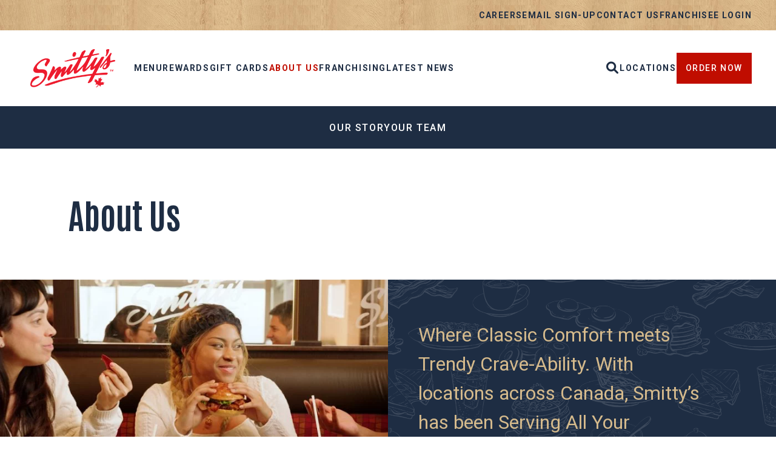

--- FILE ---
content_type: text/html; charset=UTF-8
request_url: https://smittys.ca/about-smittys/
body_size: 29509
content:

<!doctype html>

<!--[if IEMobile 7 ]> <html lang="en-CA"class="no-js iem7"> <![endif]-->
<!--[if lt IE 7 ]> <html lang="en-CA" class="no-js ie6"> <![endif]-->
<!--[if IE 7 ]>    <html lang="en-CA" class="no-js ie7"> <![endif]-->
<!--[if IE 8 ]>    <html lang="en-CA" class="no-js ie8"> <![endif]-->
<!--[if (gte IE 9)|(gt IEMobile 7)|!(IEMobile)|!(IE)]><!--><html lang="en-CA" class="no-js"><!--<![endif]-->

<head>
    <!-- Google Tag Manager -->
    <script>(function(w,d,s,l,i){w[l]=w[l]||[];w[l].push({'gtm.start':
                new Date().getTime(),event:'gtm.js'});var f=d.getElementsByTagName(s)[0],
            j=d.createElement(s),dl=l!='dataLayer'?'&l='+l:'';j.async=true;j.src=
            'https://www.googletagmanager.com/gtm.js?id='+i+dl;f.parentNode.insertBefore(j,f);
        })(window,document,'script','dataLayer','GTM-MB4SW6HD');</script>
    <!-- End Google Tag Manager -->

    <meta charset="utf-8">
<script type="text/javascript">
/* <![CDATA[ */
var gform;gform||(document.addEventListener("gform_main_scripts_loaded",function(){gform.scriptsLoaded=!0}),document.addEventListener("gform/theme/scripts_loaded",function(){gform.themeScriptsLoaded=!0}),window.addEventListener("DOMContentLoaded",function(){gform.domLoaded=!0}),gform={domLoaded:!1,scriptsLoaded:!1,themeScriptsLoaded:!1,isFormEditor:()=>"function"==typeof InitializeEditor,callIfLoaded:function(o){return!(!gform.domLoaded||!gform.scriptsLoaded||!gform.themeScriptsLoaded&&!gform.isFormEditor()||(gform.isFormEditor()&&console.warn("The use of gform.initializeOnLoaded() is deprecated in the form editor context and will be removed in Gravity Forms 3.1."),o(),0))},initializeOnLoaded:function(o){gform.callIfLoaded(o)||(document.addEventListener("gform_main_scripts_loaded",()=>{gform.scriptsLoaded=!0,gform.callIfLoaded(o)}),document.addEventListener("gform/theme/scripts_loaded",()=>{gform.themeScriptsLoaded=!0,gform.callIfLoaded(o)}),window.addEventListener("DOMContentLoaded",()=>{gform.domLoaded=!0,gform.callIfLoaded(o)}))},hooks:{action:{},filter:{}},addAction:function(o,r,e,t){gform.addHook("action",o,r,e,t)},addFilter:function(o,r,e,t){gform.addHook("filter",o,r,e,t)},doAction:function(o){gform.doHook("action",o,arguments)},applyFilters:function(o){return gform.doHook("filter",o,arguments)},removeAction:function(o,r){gform.removeHook("action",o,r)},removeFilter:function(o,r,e){gform.removeHook("filter",o,r,e)},addHook:function(o,r,e,t,n){null==gform.hooks[o][r]&&(gform.hooks[o][r]=[]);var d=gform.hooks[o][r];null==n&&(n=r+"_"+d.length),gform.hooks[o][r].push({tag:n,callable:e,priority:t=null==t?10:t})},doHook:function(r,o,e){var t;if(e=Array.prototype.slice.call(e,1),null!=gform.hooks[r][o]&&((o=gform.hooks[r][o]).sort(function(o,r){return o.priority-r.priority}),o.forEach(function(o){"function"!=typeof(t=o.callable)&&(t=window[t]),"action"==r?t.apply(null,e):e[0]=t.apply(null,e)})),"filter"==r)return e[0]},removeHook:function(o,r,t,n){var e;null!=gform.hooks[o][r]&&(e=(e=gform.hooks[o][r]).filter(function(o,r,e){return!!(null!=n&&n!=o.tag||null!=t&&t!=o.priority)}),gform.hooks[o][r]=e)}});
/* ]]> */
</script>

    <meta http-equiv="X-UA-Compatible" content="IE=edge,chrome=1">
    <title>About Us - Smitty&#039;s | Smitty&#039;s</title>
    <meta name="viewport" content="width=device-width, initial-scale=1.0, maximum-scale=1.0, user-scalable=no" />
    <link rel="preconnect" href="https://fonts.googleapis.com">
    <link rel="preconnect" href="https://fonts.gstatic.com" crossorigin>
    <link href="https://fonts.googleapis.com/css2?family=Antonio:wght@100;200;300;400;500;600;700&family=Roboto:ital,wght@0,100;0,300;0,400;0,500;0,700;0,900;1,100;1,300;1,400;1,500;1,700;1,900&display=swap" rel="stylesheet">
    <!-- wordpress head functions -->
    <meta name='robots' content='index, follow, max-image-preview:large, max-snippet:-1, max-video-preview:-1' />

	<!-- This site is optimized with the Yoast SEO plugin v26.7 - https://yoast.com/wordpress/plugins/seo/ -->
	<link rel="canonical" href="https://smittys.ca/about-smittys/" />
	<meta property="og:locale" content="en_US" />
	<meta property="og:type" content="article" />
	<meta property="og:title" content="About Us - Smitty&#039;s" />
	<meta property="og:description" content="Where Classic Comfort meets Trendy Crave-Ability. With locations across Canada, Smitty&#8217;s has been Serving All Your Favourites, All Day Long, since 1960. A Gathering Place For All. Where Meals Become Memories." />
	<meta property="og:url" content="https://smittys.ca/about-smittys/" />
	<meta property="og:site_name" content="Smitty&#039;s" />
	<meta property="article:publisher" content="https://www.facebook.com/SmittysRestaurants/" />
	<meta property="article:modified_time" content="2024-10-22T18:34:35+00:00" />
	<meta property="og:image" content="https://smittys.ca/wp-content/uploads/2023/10/Web_Content-Images_1460px_People-700x479.jpg" />
	<meta name="twitter:card" content="summary_large_image" />
	<meta name="twitter:label1" content="Est. reading time" />
	<meta name="twitter:data1" content="1 minute" />
	<script type="application/ld+json" class="yoast-schema-graph">{"@context":"https://schema.org","@graph":[{"@type":"WebPage","@id":"https://smittys.ca/about-smittys/","url":"https://smittys.ca/about-smittys/","name":"About Us - Smitty&#039;s","isPartOf":{"@id":"https://smittys.ca/#website"},"primaryImageOfPage":{"@id":"https://smittys.ca/about-smittys/#primaryimage"},"image":{"@id":"https://smittys.ca/about-smittys/#primaryimage"},"thumbnailUrl":"https://smittys.ca/wp-content/uploads/2023/10/Web_Content-Images_1460px_People-700x479.jpg","datePublished":"2023-02-16T22:46:42+00:00","dateModified":"2024-10-22T18:34:35+00:00","inLanguage":"en-CA","potentialAction":[{"@type":"ReadAction","target":["https://smittys.ca/about-smittys/"]}]},{"@type":"ImageObject","inLanguage":"en-CA","@id":"https://smittys.ca/about-smittys/#primaryimage","url":"https://smittys.ca/wp-content/uploads/2023/10/Web_Content-Images_1460px_People.jpg","contentUrl":"https://smittys.ca/wp-content/uploads/2023/10/Web_Content-Images_1460px_People.jpg","width":1460,"height":1000},{"@type":"WebSite","@id":"https://smittys.ca/#website","url":"https://smittys.ca/","name":"Smitty&#039;s","description":"","publisher":{"@id":"https://smittys.ca/#organization"},"potentialAction":[{"@type":"SearchAction","target":{"@type":"EntryPoint","urlTemplate":"https://smittys.ca/?s={search_term_string}"},"query-input":{"@type":"PropertyValueSpecification","valueRequired":true,"valueName":"search_term_string"}}],"inLanguage":"en-CA"},{"@type":"Organization","@id":"https://smittys.ca/#organization","name":"Smitty&#039;s","url":"https://smittys.ca/","logo":{"@type":"ImageObject","inLanguage":"en-CA","@id":"https://smittys.ca/#/schema/logo/image/","url":"https://smittys.ca/wp-content/uploads/2023/03/smittys-logo.svg","contentUrl":"https://smittys.ca/wp-content/uploads/2023/03/smittys-logo.svg","width":140,"height":63,"caption":"Smitty&#039;s"},"image":{"@id":"https://smittys.ca/#/schema/logo/image/"},"sameAs":["https://www.facebook.com/SmittysRestaurants/","https://www.instagram.com/smittysrestaurants/","https://www.youtube.com/@smittyscanada"]}]}</script>
	<!-- / Yoast SEO plugin. -->


<link rel='dns-prefetch' href='//unpkg.com' />
<link rel='dns-prefetch' href='//cdnjs.cloudflare.com' />
<link rel='dns-prefetch' href='//cdn.jsdelivr.net' />
<link rel='dns-prefetch' href='//capi-automation.s3.us-east-2.amazonaws.com' />
<link rel='dns-prefetch' href='//www.google.com' />
<link rel='dns-prefetch' href='//use.typekit.net' />
<link rel="alternate" title="oEmbed (JSON)" type="application/json+oembed" href="https://smittys.ca/wp-json/oembed/1.0/embed?url=https%3A%2F%2Fsmittys.ca%2Fabout-smittys%2F" />
<link rel="alternate" title="oEmbed (XML)" type="text/xml+oembed" href="https://smittys.ca/wp-json/oembed/1.0/embed?url=https%3A%2F%2Fsmittys.ca%2Fabout-smittys%2F&#038;format=xml" />
<style id='wp-img-auto-sizes-contain-inline-css' type='text/css'>
img:is([sizes=auto i],[sizes^="auto," i]){contain-intrinsic-size:3000px 1500px}
/*# sourceURL=wp-img-auto-sizes-contain-inline-css */
</style>
<style id='wp-emoji-styles-inline-css' type='text/css'>

	img.wp-smiley, img.emoji {
		display: inline !important;
		border: none !important;
		box-shadow: none !important;
		height: 1em !important;
		width: 1em !important;
		margin: 0 0.07em !important;
		vertical-align: -0.1em !important;
		background: none !important;
		padding: 0 !important;
	}
/*# sourceURL=wp-emoji-styles-inline-css */
</style>
<style id='wp-block-library-inline-css' type='text/css'>
:root{--wp-block-synced-color:#7a00df;--wp-block-synced-color--rgb:122,0,223;--wp-bound-block-color:var(--wp-block-synced-color);--wp-editor-canvas-background:#ddd;--wp-admin-theme-color:#007cba;--wp-admin-theme-color--rgb:0,124,186;--wp-admin-theme-color-darker-10:#006ba1;--wp-admin-theme-color-darker-10--rgb:0,107,160.5;--wp-admin-theme-color-darker-20:#005a87;--wp-admin-theme-color-darker-20--rgb:0,90,135;--wp-admin-border-width-focus:2px}@media (min-resolution:192dpi){:root{--wp-admin-border-width-focus:1.5px}}.wp-element-button{cursor:pointer}:root .has-very-light-gray-background-color{background-color:#eee}:root .has-very-dark-gray-background-color{background-color:#313131}:root .has-very-light-gray-color{color:#eee}:root .has-very-dark-gray-color{color:#313131}:root .has-vivid-green-cyan-to-vivid-cyan-blue-gradient-background{background:linear-gradient(135deg,#00d084,#0693e3)}:root .has-purple-crush-gradient-background{background:linear-gradient(135deg,#34e2e4,#4721fb 50%,#ab1dfe)}:root .has-hazy-dawn-gradient-background{background:linear-gradient(135deg,#faaca8,#dad0ec)}:root .has-subdued-olive-gradient-background{background:linear-gradient(135deg,#fafae1,#67a671)}:root .has-atomic-cream-gradient-background{background:linear-gradient(135deg,#fdd79a,#004a59)}:root .has-nightshade-gradient-background{background:linear-gradient(135deg,#330968,#31cdcf)}:root .has-midnight-gradient-background{background:linear-gradient(135deg,#020381,#2874fc)}:root{--wp--preset--font-size--normal:16px;--wp--preset--font-size--huge:42px}.has-regular-font-size{font-size:1em}.has-larger-font-size{font-size:2.625em}.has-normal-font-size{font-size:var(--wp--preset--font-size--normal)}.has-huge-font-size{font-size:var(--wp--preset--font-size--huge)}.has-text-align-center{text-align:center}.has-text-align-left{text-align:left}.has-text-align-right{text-align:right}.has-fit-text{white-space:nowrap!important}#end-resizable-editor-section{display:none}.aligncenter{clear:both}.items-justified-left{justify-content:flex-start}.items-justified-center{justify-content:center}.items-justified-right{justify-content:flex-end}.items-justified-space-between{justify-content:space-between}.screen-reader-text{border:0;clip-path:inset(50%);height:1px;margin:-1px;overflow:hidden;padding:0;position:absolute;width:1px;word-wrap:normal!important}.screen-reader-text:focus{background-color:#ddd;clip-path:none;color:#444;display:block;font-size:1em;height:auto;left:5px;line-height:normal;padding:15px 23px 14px;text-decoration:none;top:5px;width:auto;z-index:100000}html :where(.has-border-color){border-style:solid}html :where([style*=border-top-color]){border-top-style:solid}html :where([style*=border-right-color]){border-right-style:solid}html :where([style*=border-bottom-color]){border-bottom-style:solid}html :where([style*=border-left-color]){border-left-style:solid}html :where([style*=border-width]){border-style:solid}html :where([style*=border-top-width]){border-top-style:solid}html :where([style*=border-right-width]){border-right-style:solid}html :where([style*=border-bottom-width]){border-bottom-style:solid}html :where([style*=border-left-width]){border-left-style:solid}html :where(img[class*=wp-image-]){height:auto;max-width:100%}:where(figure){margin:0 0 1em}html :where(.is-position-sticky){--wp-admin--admin-bar--position-offset:var(--wp-admin--admin-bar--height,0px)}@media screen and (max-width:600px){html :where(.is-position-sticky){--wp-admin--admin-bar--position-offset:0px}}

/*# sourceURL=wp-block-library-inline-css */
</style><style id='wp-block-image-inline-css' type='text/css'>
.wp-block-image>a,.wp-block-image>figure>a{display:inline-block}.wp-block-image img{box-sizing:border-box;height:auto;max-width:100%;vertical-align:bottom}@media not (prefers-reduced-motion){.wp-block-image img.hide{visibility:hidden}.wp-block-image img.show{animation:show-content-image .4s}}.wp-block-image[style*=border-radius] img,.wp-block-image[style*=border-radius]>a{border-radius:inherit}.wp-block-image.has-custom-border img{box-sizing:border-box}.wp-block-image.aligncenter{text-align:center}.wp-block-image.alignfull>a,.wp-block-image.alignwide>a{width:100%}.wp-block-image.alignfull img,.wp-block-image.alignwide img{height:auto;width:100%}.wp-block-image .aligncenter,.wp-block-image .alignleft,.wp-block-image .alignright,.wp-block-image.aligncenter,.wp-block-image.alignleft,.wp-block-image.alignright{display:table}.wp-block-image .aligncenter>figcaption,.wp-block-image .alignleft>figcaption,.wp-block-image .alignright>figcaption,.wp-block-image.aligncenter>figcaption,.wp-block-image.alignleft>figcaption,.wp-block-image.alignright>figcaption{caption-side:bottom;display:table-caption}.wp-block-image .alignleft{float:left;margin:.5em 1em .5em 0}.wp-block-image .alignright{float:right;margin:.5em 0 .5em 1em}.wp-block-image .aligncenter{margin-left:auto;margin-right:auto}.wp-block-image :where(figcaption){margin-bottom:1em;margin-top:.5em}.wp-block-image.is-style-circle-mask img{border-radius:9999px}@supports ((-webkit-mask-image:none) or (mask-image:none)) or (-webkit-mask-image:none){.wp-block-image.is-style-circle-mask img{border-radius:0;-webkit-mask-image:url('data:image/svg+xml;utf8,<svg viewBox="0 0 100 100" xmlns="http://www.w3.org/2000/svg"><circle cx="50" cy="50" r="50"/></svg>');mask-image:url('data:image/svg+xml;utf8,<svg viewBox="0 0 100 100" xmlns="http://www.w3.org/2000/svg"><circle cx="50" cy="50" r="50"/></svg>');mask-mode:alpha;-webkit-mask-position:center;mask-position:center;-webkit-mask-repeat:no-repeat;mask-repeat:no-repeat;-webkit-mask-size:contain;mask-size:contain}}:root :where(.wp-block-image.is-style-rounded img,.wp-block-image .is-style-rounded img){border-radius:9999px}.wp-block-image figure{margin:0}.wp-lightbox-container{display:flex;flex-direction:column;position:relative}.wp-lightbox-container img{cursor:zoom-in}.wp-lightbox-container img:hover+button{opacity:1}.wp-lightbox-container button{align-items:center;backdrop-filter:blur(16px) saturate(180%);background-color:#5a5a5a40;border:none;border-radius:4px;cursor:zoom-in;display:flex;height:20px;justify-content:center;opacity:0;padding:0;position:absolute;right:16px;text-align:center;top:16px;width:20px;z-index:100}@media not (prefers-reduced-motion){.wp-lightbox-container button{transition:opacity .2s ease}}.wp-lightbox-container button:focus-visible{outline:3px auto #5a5a5a40;outline:3px auto -webkit-focus-ring-color;outline-offset:3px}.wp-lightbox-container button:hover{cursor:pointer;opacity:1}.wp-lightbox-container button:focus{opacity:1}.wp-lightbox-container button:focus,.wp-lightbox-container button:hover,.wp-lightbox-container button:not(:hover):not(:active):not(.has-background){background-color:#5a5a5a40;border:none}.wp-lightbox-overlay{box-sizing:border-box;cursor:zoom-out;height:100vh;left:0;overflow:hidden;position:fixed;top:0;visibility:hidden;width:100%;z-index:100000}.wp-lightbox-overlay .close-button{align-items:center;cursor:pointer;display:flex;justify-content:center;min-height:40px;min-width:40px;padding:0;position:absolute;right:calc(env(safe-area-inset-right) + 16px);top:calc(env(safe-area-inset-top) + 16px);z-index:5000000}.wp-lightbox-overlay .close-button:focus,.wp-lightbox-overlay .close-button:hover,.wp-lightbox-overlay .close-button:not(:hover):not(:active):not(.has-background){background:none;border:none}.wp-lightbox-overlay .lightbox-image-container{height:var(--wp--lightbox-container-height);left:50%;overflow:hidden;position:absolute;top:50%;transform:translate(-50%,-50%);transform-origin:top left;width:var(--wp--lightbox-container-width);z-index:9999999999}.wp-lightbox-overlay .wp-block-image{align-items:center;box-sizing:border-box;display:flex;height:100%;justify-content:center;margin:0;position:relative;transform-origin:0 0;width:100%;z-index:3000000}.wp-lightbox-overlay .wp-block-image img{height:var(--wp--lightbox-image-height);min-height:var(--wp--lightbox-image-height);min-width:var(--wp--lightbox-image-width);width:var(--wp--lightbox-image-width)}.wp-lightbox-overlay .wp-block-image figcaption{display:none}.wp-lightbox-overlay button{background:none;border:none}.wp-lightbox-overlay .scrim{background-color:#fff;height:100%;opacity:.9;position:absolute;width:100%;z-index:2000000}.wp-lightbox-overlay.active{visibility:visible}@media not (prefers-reduced-motion){.wp-lightbox-overlay.active{animation:turn-on-visibility .25s both}.wp-lightbox-overlay.active img{animation:turn-on-visibility .35s both}.wp-lightbox-overlay.show-closing-animation:not(.active){animation:turn-off-visibility .35s both}.wp-lightbox-overlay.show-closing-animation:not(.active) img{animation:turn-off-visibility .25s both}.wp-lightbox-overlay.zoom.active{animation:none;opacity:1;visibility:visible}.wp-lightbox-overlay.zoom.active .lightbox-image-container{animation:lightbox-zoom-in .4s}.wp-lightbox-overlay.zoom.active .lightbox-image-container img{animation:none}.wp-lightbox-overlay.zoom.active .scrim{animation:turn-on-visibility .4s forwards}.wp-lightbox-overlay.zoom.show-closing-animation:not(.active){animation:none}.wp-lightbox-overlay.zoom.show-closing-animation:not(.active) .lightbox-image-container{animation:lightbox-zoom-out .4s}.wp-lightbox-overlay.zoom.show-closing-animation:not(.active) .lightbox-image-container img{animation:none}.wp-lightbox-overlay.zoom.show-closing-animation:not(.active) .scrim{animation:turn-off-visibility .4s forwards}}@keyframes show-content-image{0%{visibility:hidden}99%{visibility:hidden}to{visibility:visible}}@keyframes turn-on-visibility{0%{opacity:0}to{opacity:1}}@keyframes turn-off-visibility{0%{opacity:1;visibility:visible}99%{opacity:0;visibility:visible}to{opacity:0;visibility:hidden}}@keyframes lightbox-zoom-in{0%{transform:translate(calc((-100vw + var(--wp--lightbox-scrollbar-width))/2 + var(--wp--lightbox-initial-left-position)),calc(-50vh + var(--wp--lightbox-initial-top-position))) scale(var(--wp--lightbox-scale))}to{transform:translate(-50%,-50%) scale(1)}}@keyframes lightbox-zoom-out{0%{transform:translate(-50%,-50%) scale(1);visibility:visible}99%{visibility:visible}to{transform:translate(calc((-100vw + var(--wp--lightbox-scrollbar-width))/2 + var(--wp--lightbox-initial-left-position)),calc(-50vh + var(--wp--lightbox-initial-top-position))) scale(var(--wp--lightbox-scale));visibility:hidden}}
/*# sourceURL=https://smittys.ca/wp-includes/blocks/image/style.min.css */
</style>
<style id='wp-block-columns-inline-css' type='text/css'>
.wp-block-columns{box-sizing:border-box;display:flex;flex-wrap:wrap!important}@media (min-width:782px){.wp-block-columns{flex-wrap:nowrap!important}}.wp-block-columns{align-items:normal!important}.wp-block-columns.are-vertically-aligned-top{align-items:flex-start}.wp-block-columns.are-vertically-aligned-center{align-items:center}.wp-block-columns.are-vertically-aligned-bottom{align-items:flex-end}@media (max-width:781px){.wp-block-columns:not(.is-not-stacked-on-mobile)>.wp-block-column{flex-basis:100%!important}}@media (min-width:782px){.wp-block-columns:not(.is-not-stacked-on-mobile)>.wp-block-column{flex-basis:0;flex-grow:1}.wp-block-columns:not(.is-not-stacked-on-mobile)>.wp-block-column[style*=flex-basis]{flex-grow:0}}.wp-block-columns.is-not-stacked-on-mobile{flex-wrap:nowrap!important}.wp-block-columns.is-not-stacked-on-mobile>.wp-block-column{flex-basis:0;flex-grow:1}.wp-block-columns.is-not-stacked-on-mobile>.wp-block-column[style*=flex-basis]{flex-grow:0}:where(.wp-block-columns){margin-bottom:1.75em}:where(.wp-block-columns.has-background){padding:1.25em 2.375em}.wp-block-column{flex-grow:1;min-width:0;overflow-wrap:break-word;word-break:break-word}.wp-block-column.is-vertically-aligned-top{align-self:flex-start}.wp-block-column.is-vertically-aligned-center{align-self:center}.wp-block-column.is-vertically-aligned-bottom{align-self:flex-end}.wp-block-column.is-vertically-aligned-stretch{align-self:stretch}.wp-block-column.is-vertically-aligned-bottom,.wp-block-column.is-vertically-aligned-center,.wp-block-column.is-vertically-aligned-top{width:100%}
/*# sourceURL=https://smittys.ca/wp-includes/blocks/columns/style.min.css */
</style>
<link rel='stylesheet' id='wc-blocks-style-css' href='https://smittys.ca/wp-content/plugins/woocommerce/assets/client/blocks/wc-blocks.css?ver=wc-10.4.3' type='text/css' media='all' />
<style id='global-styles-inline-css' type='text/css'>
:root{--wp--preset--aspect-ratio--square: 1;--wp--preset--aspect-ratio--4-3: 4/3;--wp--preset--aspect-ratio--3-4: 3/4;--wp--preset--aspect-ratio--3-2: 3/2;--wp--preset--aspect-ratio--2-3: 2/3;--wp--preset--aspect-ratio--16-9: 16/9;--wp--preset--aspect-ratio--9-16: 9/16;--wp--preset--color--black: #000000;--wp--preset--color--cyan-bluish-gray: #abb8c3;--wp--preset--color--white: #ffffff;--wp--preset--color--pale-pink: #f78da7;--wp--preset--color--vivid-red: #cf2e2e;--wp--preset--color--luminous-vivid-orange: #ff6900;--wp--preset--color--luminous-vivid-amber: #fcb900;--wp--preset--color--light-green-cyan: #7bdcb5;--wp--preset--color--vivid-green-cyan: #00d084;--wp--preset--color--pale-cyan-blue: #8ed1fc;--wp--preset--color--vivid-cyan-blue: #0693e3;--wp--preset--color--vivid-purple: #9b51e0;--wp--preset--gradient--vivid-cyan-blue-to-vivid-purple: linear-gradient(135deg,rgb(6,147,227) 0%,rgb(155,81,224) 100%);--wp--preset--gradient--light-green-cyan-to-vivid-green-cyan: linear-gradient(135deg,rgb(122,220,180) 0%,rgb(0,208,130) 100%);--wp--preset--gradient--luminous-vivid-amber-to-luminous-vivid-orange: linear-gradient(135deg,rgb(252,185,0) 0%,rgb(255,105,0) 100%);--wp--preset--gradient--luminous-vivid-orange-to-vivid-red: linear-gradient(135deg,rgb(255,105,0) 0%,rgb(207,46,46) 100%);--wp--preset--gradient--very-light-gray-to-cyan-bluish-gray: linear-gradient(135deg,rgb(238,238,238) 0%,rgb(169,184,195) 100%);--wp--preset--gradient--cool-to-warm-spectrum: linear-gradient(135deg,rgb(74,234,220) 0%,rgb(151,120,209) 20%,rgb(207,42,186) 40%,rgb(238,44,130) 60%,rgb(251,105,98) 80%,rgb(254,248,76) 100%);--wp--preset--gradient--blush-light-purple: linear-gradient(135deg,rgb(255,206,236) 0%,rgb(152,150,240) 100%);--wp--preset--gradient--blush-bordeaux: linear-gradient(135deg,rgb(254,205,165) 0%,rgb(254,45,45) 50%,rgb(107,0,62) 100%);--wp--preset--gradient--luminous-dusk: linear-gradient(135deg,rgb(255,203,112) 0%,rgb(199,81,192) 50%,rgb(65,88,208) 100%);--wp--preset--gradient--pale-ocean: linear-gradient(135deg,rgb(255,245,203) 0%,rgb(182,227,212) 50%,rgb(51,167,181) 100%);--wp--preset--gradient--electric-grass: linear-gradient(135deg,rgb(202,248,128) 0%,rgb(113,206,126) 100%);--wp--preset--gradient--midnight: linear-gradient(135deg,rgb(2,3,129) 0%,rgb(40,116,252) 100%);--wp--preset--font-size--small: 13px;--wp--preset--font-size--medium: 20px;--wp--preset--font-size--large: 36px;--wp--preset--font-size--x-large: 42px;--wp--preset--spacing--20: 0.44rem;--wp--preset--spacing--30: 0.67rem;--wp--preset--spacing--40: 1rem;--wp--preset--spacing--50: 1.5rem;--wp--preset--spacing--60: 2.25rem;--wp--preset--spacing--70: 3.38rem;--wp--preset--spacing--80: 5.06rem;--wp--preset--shadow--natural: 6px 6px 9px rgba(0, 0, 0, 0.2);--wp--preset--shadow--deep: 12px 12px 50px rgba(0, 0, 0, 0.4);--wp--preset--shadow--sharp: 6px 6px 0px rgba(0, 0, 0, 0.2);--wp--preset--shadow--outlined: 6px 6px 0px -3px rgb(255, 255, 255), 6px 6px rgb(0, 0, 0);--wp--preset--shadow--crisp: 6px 6px 0px rgb(0, 0, 0);}:where(.is-layout-flex){gap: 0.5em;}:where(.is-layout-grid){gap: 0.5em;}body .is-layout-flex{display: flex;}.is-layout-flex{flex-wrap: wrap;align-items: center;}.is-layout-flex > :is(*, div){margin: 0;}body .is-layout-grid{display: grid;}.is-layout-grid > :is(*, div){margin: 0;}:where(.wp-block-columns.is-layout-flex){gap: 2em;}:where(.wp-block-columns.is-layout-grid){gap: 2em;}:where(.wp-block-post-template.is-layout-flex){gap: 1.25em;}:where(.wp-block-post-template.is-layout-grid){gap: 1.25em;}.has-black-color{color: var(--wp--preset--color--black) !important;}.has-cyan-bluish-gray-color{color: var(--wp--preset--color--cyan-bluish-gray) !important;}.has-white-color{color: var(--wp--preset--color--white) !important;}.has-pale-pink-color{color: var(--wp--preset--color--pale-pink) !important;}.has-vivid-red-color{color: var(--wp--preset--color--vivid-red) !important;}.has-luminous-vivid-orange-color{color: var(--wp--preset--color--luminous-vivid-orange) !important;}.has-luminous-vivid-amber-color{color: var(--wp--preset--color--luminous-vivid-amber) !important;}.has-light-green-cyan-color{color: var(--wp--preset--color--light-green-cyan) !important;}.has-vivid-green-cyan-color{color: var(--wp--preset--color--vivid-green-cyan) !important;}.has-pale-cyan-blue-color{color: var(--wp--preset--color--pale-cyan-blue) !important;}.has-vivid-cyan-blue-color{color: var(--wp--preset--color--vivid-cyan-blue) !important;}.has-vivid-purple-color{color: var(--wp--preset--color--vivid-purple) !important;}.has-black-background-color{background-color: var(--wp--preset--color--black) !important;}.has-cyan-bluish-gray-background-color{background-color: var(--wp--preset--color--cyan-bluish-gray) !important;}.has-white-background-color{background-color: var(--wp--preset--color--white) !important;}.has-pale-pink-background-color{background-color: var(--wp--preset--color--pale-pink) !important;}.has-vivid-red-background-color{background-color: var(--wp--preset--color--vivid-red) !important;}.has-luminous-vivid-orange-background-color{background-color: var(--wp--preset--color--luminous-vivid-orange) !important;}.has-luminous-vivid-amber-background-color{background-color: var(--wp--preset--color--luminous-vivid-amber) !important;}.has-light-green-cyan-background-color{background-color: var(--wp--preset--color--light-green-cyan) !important;}.has-vivid-green-cyan-background-color{background-color: var(--wp--preset--color--vivid-green-cyan) !important;}.has-pale-cyan-blue-background-color{background-color: var(--wp--preset--color--pale-cyan-blue) !important;}.has-vivid-cyan-blue-background-color{background-color: var(--wp--preset--color--vivid-cyan-blue) !important;}.has-vivid-purple-background-color{background-color: var(--wp--preset--color--vivid-purple) !important;}.has-black-border-color{border-color: var(--wp--preset--color--black) !important;}.has-cyan-bluish-gray-border-color{border-color: var(--wp--preset--color--cyan-bluish-gray) !important;}.has-white-border-color{border-color: var(--wp--preset--color--white) !important;}.has-pale-pink-border-color{border-color: var(--wp--preset--color--pale-pink) !important;}.has-vivid-red-border-color{border-color: var(--wp--preset--color--vivid-red) !important;}.has-luminous-vivid-orange-border-color{border-color: var(--wp--preset--color--luminous-vivid-orange) !important;}.has-luminous-vivid-amber-border-color{border-color: var(--wp--preset--color--luminous-vivid-amber) !important;}.has-light-green-cyan-border-color{border-color: var(--wp--preset--color--light-green-cyan) !important;}.has-vivid-green-cyan-border-color{border-color: var(--wp--preset--color--vivid-green-cyan) !important;}.has-pale-cyan-blue-border-color{border-color: var(--wp--preset--color--pale-cyan-blue) !important;}.has-vivid-cyan-blue-border-color{border-color: var(--wp--preset--color--vivid-cyan-blue) !important;}.has-vivid-purple-border-color{border-color: var(--wp--preset--color--vivid-purple) !important;}.has-vivid-cyan-blue-to-vivid-purple-gradient-background{background: var(--wp--preset--gradient--vivid-cyan-blue-to-vivid-purple) !important;}.has-light-green-cyan-to-vivid-green-cyan-gradient-background{background: var(--wp--preset--gradient--light-green-cyan-to-vivid-green-cyan) !important;}.has-luminous-vivid-amber-to-luminous-vivid-orange-gradient-background{background: var(--wp--preset--gradient--luminous-vivid-amber-to-luminous-vivid-orange) !important;}.has-luminous-vivid-orange-to-vivid-red-gradient-background{background: var(--wp--preset--gradient--luminous-vivid-orange-to-vivid-red) !important;}.has-very-light-gray-to-cyan-bluish-gray-gradient-background{background: var(--wp--preset--gradient--very-light-gray-to-cyan-bluish-gray) !important;}.has-cool-to-warm-spectrum-gradient-background{background: var(--wp--preset--gradient--cool-to-warm-spectrum) !important;}.has-blush-light-purple-gradient-background{background: var(--wp--preset--gradient--blush-light-purple) !important;}.has-blush-bordeaux-gradient-background{background: var(--wp--preset--gradient--blush-bordeaux) !important;}.has-luminous-dusk-gradient-background{background: var(--wp--preset--gradient--luminous-dusk) !important;}.has-pale-ocean-gradient-background{background: var(--wp--preset--gradient--pale-ocean) !important;}.has-electric-grass-gradient-background{background: var(--wp--preset--gradient--electric-grass) !important;}.has-midnight-gradient-background{background: var(--wp--preset--gradient--midnight) !important;}.has-small-font-size{font-size: var(--wp--preset--font-size--small) !important;}.has-medium-font-size{font-size: var(--wp--preset--font-size--medium) !important;}.has-large-font-size{font-size: var(--wp--preset--font-size--large) !important;}.has-x-large-font-size{font-size: var(--wp--preset--font-size--x-large) !important;}
:where(.wp-block-columns.is-layout-flex){gap: 2em;}:where(.wp-block-columns.is-layout-grid){gap: 2em;}
/*# sourceURL=global-styles-inline-css */
</style>
<style id='core-block-supports-inline-css' type='text/css'>
.wp-container-core-columns-is-layout-9d6595d7{flex-wrap:nowrap;}
/*# sourceURL=core-block-supports-inline-css */
</style>

<style id='classic-theme-styles-inline-css' type='text/css'>
/*! This file is auto-generated */
.wp-block-button__link{color:#fff;background-color:#32373c;border-radius:9999px;box-shadow:none;text-decoration:none;padding:calc(.667em + 2px) calc(1.333em + 2px);font-size:1.125em}.wp-block-file__button{background:#32373c;color:#fff;text-decoration:none}
/*# sourceURL=/wp-includes/css/classic-themes.min.css */
</style>
<link rel='stylesheet' id='woocommerce-layout-css' href='https://smittys.ca/wp-content/plugins/woocommerce/assets/css/woocommerce-layout.css?ver=10.4.3' type='text/css' media='all' />
<link rel='stylesheet' id='woocommerce-smallscreen-css' href='https://smittys.ca/wp-content/plugins/woocommerce/assets/css/woocommerce-smallscreen.css?ver=10.4.3' type='text/css' media='only screen and (max-width: 768px)' />
<link rel='stylesheet' id='woocommerce-general-css' href='https://smittys.ca/wp-content/plugins/woocommerce/assets/css/woocommerce.css?ver=10.4.3' type='text/css' media='all' />
<style id='woocommerce-inline-inline-css' type='text/css'>
.woocommerce form .form-row .required { visibility: visible; }
/*# sourceURL=woocommerce-inline-inline-css */
</style>
<link rel='stylesheet' id='animate-css' href='https://smittys.ca/wp-content/plugins/wpc-product-image-swap/assets/libs/animate/animate.css?ver=1.2.1' type='text/css' media='all' />
<link rel='stylesheet' id='wpcis-frontend-css' href='https://smittys.ca/wp-content/plugins/wpc-product-image-swap/assets/css/frontend.css?ver=1.2.1' type='text/css' media='all' />
<link rel='stylesheet' id='bootstrap-css' href='https://smittys.ca/wp-content/themes/smittys/node_modules/bootstrap/dist/css/bootstrap.min.css' type='text/css' media='all' />
<link rel='stylesheet' id='slick-css' href='https://smittys.ca/wp-content/themes/smittys/node_modules/slick-carousel/slick/slick.css' type='text/css' media='all' />
<link rel='stylesheet' id='pikaday-css-css' href='https://cdn.jsdelivr.net/npm/pikaday/css/pikaday.css?ver=1.8.2' type='text/css' media='all' />
<link rel='stylesheet' id='timepicker-css-css' href='//cdnjs.cloudflare.com/ajax/libs/timepicker/1.3.5/jquery.timepicker.min.css?ver=1.3.5' type='text/css' media='all' />
<link rel='stylesheet' id='main-css' href='https://smittys.ca/wp-content/themes/smittys/assets/css/main.min.css?ver=0.21' type='text/css' media='all' />
<link rel='stylesheet' id='WPVP_style-css' href='https://smittys.ca/wp-content/themes/smittys/assets/css/wpvp.css?ver=all' type='text/css' media='all' />
<link rel='stylesheet' id='font-awesome-css' href='https://smittys.ca/wp-content/themes/smittys/node_modules/@fortawesome/fontawesome-free/css/fontawesome.min.css' type='text/css' media='all' />
<link rel='stylesheet' id='font-awesome-regular-css' href='https://smittys.ca/wp-content/themes/smittys/node_modules/@fortawesome/fontawesome-free/css/regular.min.css' type='text/css' media='all' />
<link rel='stylesheet' id='font-awesome-solid-css' href='https://smittys.ca/wp-content/themes/smittys/node_modules/@fortawesome/fontawesome-free/css/solid.min.css' type='text/css' media='all' />
<link rel='stylesheet' id='font-awesome-brands-css' href='https://smittys.ca/wp-content/themes/smittys/node_modules/@fortawesome/fontawesome-free/css/brands.min.css' type='text/css' media='all' />
<link rel='stylesheet' id='typekit-css' href='https://use.typekit.net/dhr7glz.css?ver=6.9' type='text/css' media='all' />
<link rel='stylesheet' id='dashicons-css' href='https://smittys.ca/wp-includes/css/dashicons.min.css?ver=6.9' type='text/css' media='all' />
<style id='generateblocks-inline-css' type='text/css'>
:root{--gb-container-width:1100px;}.gb-container .wp-block-image img{vertical-align:middle;}.gb-grid-wrapper .wp-block-image{margin-bottom:0;}.gb-highlight{background:none;}.gb-shape{line-height:0;}.gb-container-link{position:absolute;top:0;right:0;bottom:0;left:0;z-index:99;}
/*# sourceURL=generateblocks-inline-css */
</style>
<link rel='stylesheet' id='wp-block-paragraph-css' href='https://smittys.ca/wp-includes/blocks/paragraph/style.min.css?ver=6.9' type='text/css' media='all' />
<script type="text/javascript" src="https://smittys.ca/wp-content/themes/base-theme/assets/js/libs/jquery-2.2.4.min.js?ver=2.2.4" id="jquery-js"></script>
<script type="text/javascript" src="https://smittys.ca/wp-content/plugins/woocommerce/assets/js/jquery-blockui/jquery.blockUI.min.js?ver=2.7.0-wc.10.4.3" id="wc-jquery-blockui-js" defer="defer" data-wp-strategy="defer"></script>
<script type="text/javascript" id="wc-add-to-cart-js-extra">
/* <![CDATA[ */
var wc_add_to_cart_params = {"ajax_url":"/wp-admin/admin-ajax.php","wc_ajax_url":"/?wc-ajax=%%endpoint%%","i18n_view_cart":"View cart","cart_url":"https://smittys.ca/cart/","is_cart":"","cart_redirect_after_add":"no"};
//# sourceURL=wc-add-to-cart-js-extra
/* ]]> */
</script>
<script type="text/javascript" src="https://smittys.ca/wp-content/plugins/woocommerce/assets/js/frontend/add-to-cart.min.js?ver=10.4.3" id="wc-add-to-cart-js" defer="defer" data-wp-strategy="defer"></script>
<script type="text/javascript" src="https://smittys.ca/wp-content/plugins/woocommerce/assets/js/js-cookie/js.cookie.min.js?ver=2.1.4-wc.10.4.3" id="wc-js-cookie-js" defer="defer" data-wp-strategy="defer"></script>
<script type="text/javascript" id="woocommerce-js-extra">
/* <![CDATA[ */
var woocommerce_params = {"ajax_url":"/wp-admin/admin-ajax.php","wc_ajax_url":"/?wc-ajax=%%endpoint%%","i18n_password_show":"Show password","i18n_password_hide":"Hide password"};
//# sourceURL=woocommerce-js-extra
/* ]]> */
</script>
<script type="text/javascript" src="https://smittys.ca/wp-content/plugins/woocommerce/assets/js/frontend/woocommerce.min.js?ver=10.4.3" id="woocommerce-js" defer="defer" data-wp-strategy="defer"></script>
<script type="text/javascript" id="WCPAY_ASSETS-js-extra">
/* <![CDATA[ */
var wcpayAssets = {"url":"https://smittys.ca/wp-content/plugins/woocommerce-payments/dist/"};
//# sourceURL=WCPAY_ASSETS-js-extra
/* ]]> */
</script>
<script type="text/javascript" src="https://smittys.ca/wp-content/themes/smittys/node_modules/bootstrap/dist/js/bootstrap.min.js?ver=6.9" id="bootstrap-js-js"></script>
<script type="text/javascript" src="https://smittys.ca/wp-content/themes/smittys/node_modules/slick-carousel/slick/slick.min.js?ver=6.9" id="slick-js-js"></script>
<script type="text/javascript" id="main-js-js-extra">
/* <![CDATA[ */
var mainJS = {"captcha_check_url":"https://smittys.ca/wp-json/smittys/v1/check-captcha-info"};
//# sourceURL=main-js-js-extra
/* ]]> */
</script>
<script type="text/javascript" src="https://smittys.ca/wp-content/themes/smittys/assets/css/../js/index.js?ver=0.027" id="main-js-js"></script>
<script type="text/javascript" src="https://smittys.ca/wp-content/themes/smittys/assets/css/../js/locations.js?ver=0.008" id="locations-js-js"></script>
<script type="text/javascript" src="https://smittys.ca/wp-content/themes/smittys/node_modules/waypoints/lib/jquery.waypoints.min.js?ver=6.9" id="waypoints-js-js"></script>
<script type="text/javascript" src="https://unpkg.com/smoothscroll-anchor-polyfill?ver=6.9" id="smoothscroll-anchor-polyfill-js-js"></script>
<script type="text/javascript" src="https://cdnjs.cloudflare.com/ajax/libs/moment.js/2.29.4/moment.min.js?ver=2.29.4" id="moment-js-js"></script>
<script type="text/javascript" src="https://cdn.jsdelivr.net/npm/pikaday/pikaday.js?ver=1.8.2" id="pikaday-js-js"></script>
<script type="text/javascript" src="//cdnjs.cloudflare.com/ajax/libs/timepicker/1.3.5/jquery.timepicker.min.js?ver=1.3.5" id="timepicker-js-js"></script>
<script type="text/javascript" src="https://smittys.ca/wp-content/themes/smittys/assets/css/../js/wpvp.js?ver=0.002" id="WPVP_script-js"></script>
<link rel="https://api.w.org/" href="https://smittys.ca/wp-json/" /><link rel="alternate" title="JSON" type="application/json" href="https://smittys.ca/wp-json/wp/v2/pages/118" /><link rel='shortlink' href='https://smittys.ca/?p=118' />
	<noscript><style>.woocommerce-product-gallery{ opacity: 1 !important; }</style></noscript>
				<script  type="text/javascript">
				!function(f,b,e,v,n,t,s){if(f.fbq)return;n=f.fbq=function(){n.callMethod?
					n.callMethod.apply(n,arguments):n.queue.push(arguments)};if(!f._fbq)f._fbq=n;
					n.push=n;n.loaded=!0;n.version='2.0';n.queue=[];t=b.createElement(e);t.async=!0;
					t.src=v;s=b.getElementsByTagName(e)[0];s.parentNode.insertBefore(t,s)}(window,
					document,'script','https://connect.facebook.net/en_US/fbevents.js');
			</script>
			<!-- WooCommerce Facebook Integration Begin -->
			<script  type="text/javascript">

				fbq('init', '1214737250603955', {}, {
    "agent": "woocommerce_6-10.4.3-3.5.15"
});

				document.addEventListener( 'DOMContentLoaded', function() {
					// Insert placeholder for events injected when a product is added to the cart through AJAX.
					document.body.insertAdjacentHTML( 'beforeend', '<div class=\"wc-facebook-pixel-event-placeholder\"></div>' );
				}, false );

			</script>
			<!-- WooCommerce Facebook Integration End -->
			<link rel="icon" href="https://smittys.ca/wp-content/uploads/2023/05/cropped-favicon-32x32.png" sizes="32x32" />
<link rel="icon" href="https://smittys.ca/wp-content/uploads/2023/05/cropped-favicon-192x192.png" sizes="192x192" />
<link rel="apple-touch-icon" href="https://smittys.ca/wp-content/uploads/2023/05/cropped-favicon-180x180.png" />
<meta name="msapplication-TileImage" content="https://smittys.ca/wp-content/uploads/2023/05/cropped-favicon-270x270.png" />
		<style type="text/css" id="wp-custom-css">
			
.woocommerce:where(body:not(.woocommerce-block-theme-has-button-styles)) #respond input#submit.alt, .woocommerce:where(body:not(.woocommerce-block-theme-has-button-styles)) a.button.alt, .woocommerce:where(body:not(.woocommerce-block-theme-has-button-styles)) button.button.alt, .woocommerce:where(body:not(.woocommerce-block-theme-has-button-styles)) input.button.alt, :where(body:not(.woocommerce-block-theme-has-button-styles)):where(:not(.edit-post-visual-editor)) .woocommerce #respond input#submit.alt, :where(body:not(.woocommerce-block-theme-has-button-styles)):where(:not(.edit-post-visual-editor)) .woocommerce a.button.alt, :where(body:not(.woocommerce-block-theme-has-button-styles)):where(:not(.edit-post-visual-editor)) .woocommerce button.button.alt, :where(body:not(.woocommerce-block-theme-has-button-styles)):where(:not(.edit-post-visual-editor)) .woocommerce input.button.alt{
	background-color: #c00d00 !important;
	border-radius: 0 !important;
}

.image-left-text-right-blue-background .gb-grid-column p{
	font-size: 32px;
	line-height: 48px;
}

.ginput_container input[type="text"],
.ginput_container input[type="email"],
.ginput_container input[type="tel"]{
	border: 1px solid #000;
}

		</style>
		    <!-- end of wordpress head -->

<link rel='stylesheet' id='gform_basic-css' href='https://smittys.ca/wp-content/plugins/gravityforms/assets/css/dist/basic.min.css?ver=2.9.25' type='text/css' media='all' />
<link rel='stylesheet' id='gform_theme_components-css' href='https://smittys.ca/wp-content/plugins/gravityforms/assets/css/dist/theme-components.min.css?ver=2.9.25' type='text/css' media='all' />
<link rel='stylesheet' id='gform_theme-css' href='https://smittys.ca/wp-content/plugins/gravityforms/assets/css/dist/theme.min.css?ver=2.9.25' type='text/css' media='all' />
</head>

<body id="top"  class="wp-singular page-template page-template-page-breadcrumb page-template-page-breadcrumb-php page page-id-118 page-parent wp-theme-base-theme wp-child-theme-smittys theme-base-theme woocommerce-no-js about-smittys">
<!-- Google Tag Manager (noscript) -->
<noscript><iframe src="https://www.googletagmanager.com/ns.html?id=GTM-MB4SW6HD"
                  height="0" width="0" style="display:none;visibility:hidden"></iframe></noscript>
<!-- End Google Tag Manager (noscript) -->

<!-- Header Content  -->


<header id="header-container" class="no-header-image">

    <div class="navbar-container">
        <nav class="top-links">
            <div class="top-links-wrapper">
                <div class="menu-top-menu-container"><ul id="menu-top-menu" class="nav navbar-nav top-links-nav"><li id="menu-item-2432" class="menu-item menu-item-type-post_type menu-item-object-page menu-item-2432"><a href="https://smittys.ca/careers/">Careers</a></li>
<li id="menu-item-105" class="newsletter menu-item menu-item-type-custom menu-item-object-custom menu-item-105"><a href="#">EMAIL SIGN-UP</a></li>
<li id="menu-item-106" class="feedback menu-item menu-item-type-custom menu-item-object-custom menu-item-106"><a href="#">Contact Us</a></li>
<li id="menu-item-107" class="menu-item menu-item-type-custom menu-item-object-custom menu-item-107"><a target="_blank" href="https://franchise.smittys.ca">Franchisee Login</a></li>
</ul></div><!--end: nav-->
            </div>
        </nav>
        <nav class="navbar navbar-light navbar-static-top navbar-expand-xl" role="navigation">
            <div class="navbar-contents-wrapper">

                <div class="navbar-header">
                                        <a class="navbar-brand" href="https://smittys.ca">
                        <img width="140" height="63" src='https://smittys.ca/wp-content/uploads/2023/03/smittys-logo.svg'>
                        <span class="site-title hidden">Smitty&#039;s</span>
                    </a>

                    <button class="navbar-toggler navbar-toggler-right ml-auto" type="button" data-toggle="collapse" data-target=".nav-links" aria-controls="nav-links" aria-expanded="false" aria-label="Toggle navigation">
                        <span class="dashicons dashicons-menu-alt3"></span>
                        <span class="navbar-toggler-close dashicons dashicons-no-alt"></span>
                    </button>
                </div><!--end: navbar-header-->

                <div class="nav-links-container ">
                    <div id="nav-links" class="nav-links collapse navbar-collapse pull-right">

                        <div class="menu-main-menu-container"><ul id="menu-main-menu" class="nav navbar-nav"><li id="menu-item-488" class="menu-item menu-item-type-post_type menu-item-object-page menu-item-488"><a href="https://smittys.ca/smittys-menu/">Menu</a></li>
<li id="menu-item-125" class="menu-item menu-item-type-post_type menu-item-object-page menu-item-125"><a href="https://smittys.ca/rewards/">Rewards</a></li>
<li id="menu-item-126" class="menu-item menu-item-type-post_type menu-item-object-page menu-item-126"><a href="https://smittys.ca/gift-cards/">Gift Cards</a></li>
<li id="menu-item-127" class="menu-item menu-item-type-post_type menu-item-object-page current-menu-item page_item page-item-118 current_page_item menu-item-has-children menu-item-127"><a href="https://smittys.ca/about-smittys/" aria-current="page">About Us</a>
<ul class="sub-menu">
	<li id="menu-item-248" class="menu-item menu-item-type-post_type menu-item-object-page menu-item-248"><a href="https://smittys.ca/about-smittys/our-story/">Our Story</a></li>
	<li id="menu-item-247" class="menu-item menu-item-type-post_type menu-item-object-page menu-item-247"><a href="https://smittys.ca/about-smittys/our-team/">Our Team</a></li>
</ul>
</li>
<li id="menu-item-128" class="menu-item menu-item-type-post_type menu-item-object-page menu-item-128"><a href="https://smittys.ca/franchising/">Franchising</a></li>
<li id="menu-item-3062" class="menu-item menu-item-type-post_type menu-item-object-page menu-item-3062"><a href="https://smittys.ca/about-smittys/latest-news/">Latest News</a></li>
<li id="menu-item-129" class="search-icon-menu-item menu-item menu-item-type-custom menu-item-object-custom menu-item-129"><a href="#"><span class='fa fa-search'></span></a></li>
<li id="menu-item-130" class="location-nav menu-item menu-item-type-post_type menu-item-object-page menu-item-130"><a href="https://smittys.ca/locations/">Locations</a></li>
<li id="menu-item-131" class="order-now-nav menu-item menu-item-type-custom menu-item-object-custom menu-item-131"><a target="_blank" href="https://smittys.xdineapp.com/consumer#home">Order Now</a></li>
</ul></div><!--end: nav-->

                        <div class="section-text mobile-social-links">
                            <div class="social-links">
                                <a href="https://www.facebook.com/smittysfoodCalgary/"><i class="fa-brands fa-facebook-square-square"></i></a><a href="https://www.instagram.com/smittyscanada/?hl=en"><i class="fa-brands fa-instagram"></i></a><a href="https://twitter.com/smittysfoodco"><i class="fa-brands fa-twitter"></i></a>
                            </div>
                        </div>
                        <!--  <div class="section-text mobile-search-form">
                                                                    </div> -->

                    </div><!--end: navbar-collapse-->
                </div>
                <div id="searchform" class="hidden smittys-searchform">
                    <button aria-label="Close Search Form" class="searchform-close"><span class="fa fa-close"></span></button>
                    <form class="search" method="get" action="https://smittys.ca" role="search">
	<input class="search-input" type="search" name="s" placeholder="Search">
	<button class="search-submit" type="submit" role="button">Search</button>
</form>                </div>
                <div id="newsletterform" class="hidden smittys-newsletterform">
                    <button aria-label="Close Newsletter Form" class="newsletterform-close"><span class="fa fa-close"></span></button>
                    <div class="newsletter-sign-up-form">
                        
                <div class='gf_browser_chrome gform_wrapper gravity-theme gform-theme--no-framework' data-form-theme='gravity-theme' data-form-index='0' id='gform_wrapper_2' ><div id='gf_2' class='gform_anchor' tabindex='-1'></div>
                        <div class='gform_heading'>
                            <h2 class="gform_title">Want the Inside Scoop on our Syrupy Secrets?</h2>
                            <p class='gform_description'>Stay connected to learn about our upcoming promotions and featured menu items!</p>
                        </div><form method='post' enctype='multipart/form-data' target='gform_ajax_frame_2' id='gform_2'  action='/about-smittys/#gf_2' data-formid='2' novalidate><div class='gf_invisible ginput_recaptchav3' data-sitekey='6LfDoNQoAAAAADw5pKKE6FZH_LDezcDvXfpgk8tM' data-tabindex='0'><input id="input_e2b319fd2e41264554e8d155ce5222e0" class="gfield_recaptcha_response" type="hidden" name="input_e2b319fd2e41264554e8d155ce5222e0" value=""/></div>
                        <div class='gform-body gform_body'><div id='gform_fields_2' class='gform_fields top_label form_sublabel_below description_below validation_below'><fieldset id="field_2_5" class="gfield gfield--type-name gfield--width-full field_sublabel_hidden_label gfield--no-description field_description_below hidden_label field_validation_below gfield_visibility_visible"  ><legend class='gfield_label gform-field-label gfield_label_before_complex' >Name</legend><div class='ginput_complex ginput_container ginput_container--name no_prefix has_first_name no_middle_name has_last_name no_suffix gf_name_has_2 ginput_container_name gform-grid-row' id='input_2_5'>
                            
                            <span id='input_2_5_3_container' class='name_first gform-grid-col gform-grid-col--size-auto' >
                                                    <input type='text' name='input_5.3' id='input_2_5_3' value=''   aria-required='false'   placeholder='First Name'  />
                                                    <label for='input_2_5_3' class='gform-field-label gform-field-label--type-sub hidden_sub_label screen-reader-text'>First</label>
                                                </span>
                            
                            <span id='input_2_5_6_container' class='name_last gform-grid-col gform-grid-col--size-auto' >
                                                    <input type='text' name='input_5.6' id='input_2_5_6' value=''   aria-required='false'   placeholder='Last Name'  />
                                                    <label for='input_2_5_6' class='gform-field-label gform-field-label--type-sub hidden_sub_label screen-reader-text'>Last</label>
                                                </span>
                            
                        </div></fieldset><fieldset id="field_2_6" class="gfield gfield--type-address gfield--width-full field_sublabel_hidden_label gfield--no-description field_description_below hidden_label field_validation_below gfield_visibility_visible"  ><legend class='gfield_label gform-field-label gfield_label_before_complex' >Your Local Smitty&#039;s</legend>    
                    <div class='ginput_complex ginput_container has_city has_state ginput_container_address gform-grid-row' id='input_2_6' >
                        <span class='ginput_left address_city ginput_address_city gform-grid-col' id='input_2_6_3_container' >
                                    <input type='text' name='input_6.3' id='input_2_6_3' value=''   placeholder='City' aria-required='false'    />
                                    <label for='input_2_6_3' id='input_2_6_3_label' class='gform-field-label gform-field-label--type-sub hidden_sub_label screen-reader-text'>City</label>
                                 </span><span class='ginput_right address_state ginput_address_state gform-grid-col' id='input_2_6_4_container' >
                                        <select name='input_6.4' id='input_2_6_4'     aria-required='false'    ><option value='' selected='selected'>Province</option><option value='Alberta' >Alberta</option><option value='British Columbia' >British Columbia</option><option value='Manitoba' >Manitoba</option><option value='New Brunswick' >New Brunswick</option><option value='Newfoundland and Labrador' >Newfoundland and Labrador</option><option value='Northwest Territories' >Northwest Territories</option><option value='Nova Scotia' >Nova Scotia</option><option value='Nunavut' >Nunavut</option><option value='Ontario' >Ontario</option><option value='Prince Edward Island' >Prince Edward Island</option><option value='Quebec' >Quebec</option><option value='Saskatchewan' >Saskatchewan</option><option value='Yukon' >Yukon</option></select>
                                        <label for='input_2_6_4' id='input_2_6_4_label' class='gform-field-label gform-field-label--type-sub hidden_sub_label screen-reader-text'>Province</label>
                                      </span><input type='hidden' class='gform_hidden' name='input_6.6' id='input_2_6_6' value='Canada' />
                    <div class='gf_clear gf_clear_complex'></div>
                </div></fieldset><div id="field_2_1" class="gfield gfield--type-email gfield_contains_required field_sublabel_below gfield--no-description field_description_below hidden_label field_validation_below gfield_visibility_visible"  ><label class='gfield_label gform-field-label' for='input_2_1'>Email<span class="gfield_required"><span class="gfield_required gfield_required_text">(Required)</span></span></label><div class='ginput_container ginput_container_email'>
                            <input name='input_1' id='input_2_1' type='email' value='' class='large'   placeholder='Enter Email' aria-required="true" aria-invalid="false"  />
                        </div></div><fieldset id="field_2_2" class="gfield gfield--type-consent gfield--type-choice gfield--input-type-consent gfield--width-full gfield_contains_required field_sublabel_below gfield--no-description field_description_below hidden_label field_validation_below gfield_visibility_visible"  ><legend class='gfield_label gform-field-label gfield_label_before_complex' >Consent<span class="gfield_required"><span class="gfield_required gfield_required_text">(Required)</span></span></legend><div class='ginput_container ginput_container_consent'><input name='input_2.1' id='input_2_2_1' type='checkbox' value='1'   aria-required="true" aria-invalid="false"   /> <label class="gform-field-label gform-field-label--type-inline gfield_consent_label" for='input_2_2_1' >Yes, I would like to receive email communication from Smitty's.<span class="gfield_required gfield_required_text">(Required)</span></label><input type='hidden' name='input_2.2' value='Yes, I would like to receive email communication from Smitty&#039;s.' class='gform_hidden' /><input type='hidden' name='input_2.3' value='1' class='gform_hidden' /></div></fieldset></div></div>
        <div class='gform-footer gform_footer top_label'> <input type='submit' id='gform_submit_button_2' class='gform_button button' onclick='gform.submission.handleButtonClick(this);' data-submission-type='submit' value='Subscribe'  /> <input type='hidden' name='gform_ajax' value='form_id=2&amp;title=1&amp;description=1&amp;tabindex=0&amp;theme=gravity-theme&amp;styles=[]&amp;hash=573ef95b1ddfb1eef00d9a30ce01785c' />
            <input type='hidden' class='gform_hidden' name='gform_submission_method' data-js='gform_submission_method_2' value='iframe' />
            <input type='hidden' class='gform_hidden' name='gform_theme' data-js='gform_theme_2' id='gform_theme_2' value='gravity-theme' />
            <input type='hidden' class='gform_hidden' name='gform_style_settings' data-js='gform_style_settings_2' id='gform_style_settings_2' value='[]' />
            <input type='hidden' class='gform_hidden' name='is_submit_2' value='1' />
            <input type='hidden' class='gform_hidden' name='gform_submit' value='2' />
            
            <input type='hidden' class='gform_hidden' name='gform_unique_id' value='' />
            <input type='hidden' class='gform_hidden' name='state_2' value='[base64]' />
            <input type='hidden' autocomplete='off' class='gform_hidden' name='gform_target_page_number_2' id='gform_target_page_number_2' value='0' />
            <input type='hidden' autocomplete='off' class='gform_hidden' name='gform_source_page_number_2' id='gform_source_page_number_2' value='1' />
            <input type='hidden' name='gform_field_values' value='' />
            
        </div>
                        </form>
                        </div>
		                <iframe style='display:none;width:0px;height:0px;' src='about:blank' name='gform_ajax_frame_2' id='gform_ajax_frame_2' title='This iframe contains the logic required to handle Ajax powered Gravity Forms.'></iframe>
		                <script type="text/javascript">
/* <![CDATA[ */
 gform.initializeOnLoaded( function() {gformInitSpinner( 2, 'https://smittys.ca/wp-content/plugins/gravityforms/images/spinner.svg', true );jQuery('#gform_ajax_frame_2').on('load',function(){var contents = jQuery(this).contents().find('*').html();var is_postback = contents.indexOf('GF_AJAX_POSTBACK') >= 0;if(!is_postback){return;}var form_content = jQuery(this).contents().find('#gform_wrapper_2');var is_confirmation = jQuery(this).contents().find('#gform_confirmation_wrapper_2').length > 0;var is_redirect = contents.indexOf('gformRedirect(){') >= 0;var is_form = form_content.length > 0 && ! is_redirect && ! is_confirmation;var mt = parseInt(jQuery('html').css('margin-top'), 10) + parseInt(jQuery('body').css('margin-top'), 10) + 100;if(is_form){jQuery('#gform_wrapper_2').html(form_content.html());if(form_content.hasClass('gform_validation_error')){jQuery('#gform_wrapper_2').addClass('gform_validation_error');} else {jQuery('#gform_wrapper_2').removeClass('gform_validation_error');}setTimeout( function() { /* delay the scroll by 50 milliseconds to fix a bug in chrome */ jQuery(document).scrollTop(jQuery('#gform_wrapper_2').offset().top - mt); }, 50 );if(window['gformInitDatepicker']) {gformInitDatepicker();}if(window['gformInitPriceFields']) {gformInitPriceFields();}var current_page = jQuery('#gform_source_page_number_2').val();gformInitSpinner( 2, 'https://smittys.ca/wp-content/plugins/gravityforms/images/spinner.svg', true );jQuery(document).trigger('gform_page_loaded', [2, current_page]);window['gf_submitting_2'] = false;}else if(!is_redirect){var confirmation_content = jQuery(this).contents().find('.GF_AJAX_POSTBACK').html();if(!confirmation_content){confirmation_content = contents;}jQuery('#gform_wrapper_2').replaceWith(confirmation_content);jQuery(document).scrollTop(jQuery('#gf_2').offset().top - mt);jQuery(document).trigger('gform_confirmation_loaded', [2]);window['gf_submitting_2'] = false;wp.a11y.speak(jQuery('#gform_confirmation_message_2').text());}else{jQuery('#gform_2').append(contents);if(window['gformRedirect']) {gformRedirect();}}jQuery(document).trigger("gform_pre_post_render", [{ formId: "2", currentPage: "current_page", abort: function() { this.preventDefault(); } }]);        if (event && event.defaultPrevented) {                return;        }        const gformWrapperDiv = document.getElementById( "gform_wrapper_2" );        if ( gformWrapperDiv ) {            const visibilitySpan = document.createElement( "span" );            visibilitySpan.id = "gform_visibility_test_2";            gformWrapperDiv.insertAdjacentElement( "afterend", visibilitySpan );        }        const visibilityTestDiv = document.getElementById( "gform_visibility_test_2" );        let postRenderFired = false;        function triggerPostRender() {            if ( postRenderFired ) {                return;            }            postRenderFired = true;            gform.core.triggerPostRenderEvents( 2, current_page );            if ( visibilityTestDiv ) {                visibilityTestDiv.parentNode.removeChild( visibilityTestDiv );            }        }        function debounce( func, wait, immediate ) {            var timeout;            return function() {                var context = this, args = arguments;                var later = function() {                    timeout = null;                    if ( !immediate ) func.apply( context, args );                };                var callNow = immediate && !timeout;                clearTimeout( timeout );                timeout = setTimeout( later, wait );                if ( callNow ) func.apply( context, args );            };        }        const debouncedTriggerPostRender = debounce( function() {            triggerPostRender();        }, 200 );        if ( visibilityTestDiv && visibilityTestDiv.offsetParent === null ) {            const observer = new MutationObserver( ( mutations ) => {                mutations.forEach( ( mutation ) => {                    if ( mutation.type === 'attributes' && visibilityTestDiv.offsetParent !== null ) {                        debouncedTriggerPostRender();                        observer.disconnect();                    }                });            });            observer.observe( document.body, {                attributes: true,                childList: false,                subtree: true,                attributeFilter: [ 'style', 'class' ],            });        } else {            triggerPostRender();        }    } );} ); 
/* ]]> */
</script>
                    </div>
                </div>
                <div id="feedbackform" class="hidden smittys-feedbackform">
                    <button aria-label="Close feedback Form" class="feedbackform-close"><span class="fa fa-close"></span></button>
                    <div class="feedback-form">
                        
                <div class='gf_browser_chrome gform_wrapper gravity-theme gform-theme--no-framework' data-form-theme='gravity-theme' data-form-index='0' id='gform_wrapper_3' ><div id='gf_3' class='gform_anchor' tabindex='-1'></div>
                        <div class='gform_heading'>
                            <h2 class="gform_title">From Our Kitchen to Your Inbox!</h2>
                            <p class='gform_description'>Please note that all inquires are delivered to our Corporate Head Office, where our team is eager to assist. You can expect a response within 24-48 business hours. Let's cook up some communication!</p>
                        </div><form method='post' enctype='multipart/form-data' target='gform_ajax_frame_3' id='gform_3'  action='/about-smittys/#gf_3' data-formid='3' novalidate><div class='gf_invisible ginput_recaptchav3' data-sitekey='6LfDoNQoAAAAADw5pKKE6FZH_LDezcDvXfpgk8tM' data-tabindex='0'><input id="input_bfdac43ce5b88fb280a46e2b292cbf67" class="gfield_recaptcha_response" type="hidden" name="input_bfdac43ce5b88fb280a46e2b292cbf67" value=""/></div>
                        <div class='gform-body gform_body'><div id='gform_fields_3' class='gform_fields top_label form_sublabel_below description_below validation_below'><fieldset id="field_3_1" class="gfield gfield--type-name gfield_contains_required field_sublabel_hidden_label gfield--no-description field_description_below hidden_label field_validation_below gfield_visibility_visible"  ><legend class='gfield_label gform-field-label gfield_label_before_complex' >Name<span class="gfield_required"><span class="gfield_required gfield_required_text">(Required)</span></span></legend><div class='ginput_complex ginput_container ginput_container--name no_prefix has_first_name no_middle_name has_last_name no_suffix gf_name_has_2 ginput_container_name gform-grid-row' id='input_3_1'>
                            
                            <span id='input_3_1_3_container' class='name_first gform-grid-col gform-grid-col--size-auto' >
                                                    <input type='text' name='input_1.3' id='input_3_1_3' value=''   aria-required='true'   placeholder='First name'  />
                                                    <label for='input_3_1_3' class='gform-field-label gform-field-label--type-sub hidden_sub_label screen-reader-text'>First</label>
                                                </span>
                            
                            <span id='input_3_1_6_container' class='name_last gform-grid-col gform-grid-col--size-auto' >
                                                    <input type='text' name='input_1.6' id='input_3_1_6' value=''   aria-required='true'   placeholder='Last name'  />
                                                    <label for='input_3_1_6' class='gform-field-label gform-field-label--type-sub hidden_sub_label screen-reader-text'>Last</label>
                                                </span>
                            
                        </div></fieldset><div id="field_3_2" class="gfield gfield--type-email gfield--width-half gfield_contains_required field_sublabel_below gfield--no-description field_description_below hidden_label field_validation_below gfield_visibility_visible"  ><label class='gfield_label gform-field-label' for='input_3_2'>Email<span class="gfield_required"><span class="gfield_required gfield_required_text">(Required)</span></span></label><div class='ginput_container ginput_container_email'>
                            <input name='input_2' id='input_3_2' type='email' value='' class='large'   placeholder='Email' aria-required="true" aria-invalid="false"  />
                        </div></div><div id="field_3_7" class="gfield gfield--type-text gfield--width-half field_sublabel_below gfield--no-description field_description_below hidden_label field_validation_below gfield_visibility_visible"  ><label class='gfield_label gform-field-label' for='input_3_7'>Untitled</label><div class='ginput_container ginput_container_text'><input name='input_7' id='input_3_7' type='text' value='' class='large'    placeholder='Smittys Location (Optional)'  aria-invalid="false"   /></div></div><div id="field_3_5" class="gfield gfield--type-textarea gfield--width-full gfield_contains_required field_sublabel_below gfield--no-description field_description_below hidden_label field_validation_below gfield_visibility_visible"  ><label class='gfield_label gform-field-label' for='input_3_5'>Your Message<span class="gfield_required"><span class="gfield_required gfield_required_text">(Required)</span></span></label><div class='ginput_container ginput_container_textarea'><textarea name='input_5' id='input_3_5' class='textarea small'    placeholder='Your message' aria-required="true" aria-invalid="false"   rows='10' cols='50'></textarea></div></div><fieldset id="field_3_6" class="gfield gfield--type-consent gfield--type-choice gfield--input-type-consent gfield--width-full field_sublabel_below gfield--no-description field_description_below hidden_label field_validation_below gfield_visibility_visible"  ><legend class='gfield_label gform-field-label gfield_label_before_complex' >Consent</legend><div class='ginput_container ginput_container_consent'><input name='input_6.1' id='input_3_6_1' type='checkbox' value='1'    aria-invalid="false"   /> <label class="gform-field-label gform-field-label--type-inline gfield_consent_label" for='input_3_6_1' >Yes, I would like to receive email communication from Smitty's</label><input type='hidden' name='input_6.2' value='Yes, I would like to receive email communication from Smitty&#039;s' class='gform_hidden' /><input type='hidden' name='input_6.3' value='2' class='gform_hidden' /></div></fieldset></div></div>
        <div class='gform-footer gform_footer top_label'> <input type='submit' id='gform_submit_button_3' class='gform_button button' onclick='gform.submission.handleButtonClick(this);' data-submission-type='submit' value='Submit'  /> <input type='hidden' name='gform_ajax' value='form_id=3&amp;title=1&amp;description=1&amp;tabindex=0&amp;theme=gravity-theme&amp;styles=[]&amp;hash=8c3f5533aa99f4a6081d759987ba58aa' />
            <input type='hidden' class='gform_hidden' name='gform_submission_method' data-js='gform_submission_method_3' value='iframe' />
            <input type='hidden' class='gform_hidden' name='gform_theme' data-js='gform_theme_3' id='gform_theme_3' value='gravity-theme' />
            <input type='hidden' class='gform_hidden' name='gform_style_settings' data-js='gform_style_settings_3' id='gform_style_settings_3' value='[]' />
            <input type='hidden' class='gform_hidden' name='is_submit_3' value='1' />
            <input type='hidden' class='gform_hidden' name='gform_submit' value='3' />
            
            <input type='hidden' class='gform_hidden' name='gform_unique_id' value='' />
            <input type='hidden' class='gform_hidden' name='state_3' value='[base64]' />
            <input type='hidden' autocomplete='off' class='gform_hidden' name='gform_target_page_number_3' id='gform_target_page_number_3' value='0' />
            <input type='hidden' autocomplete='off' class='gform_hidden' name='gform_source_page_number_3' id='gform_source_page_number_3' value='1' />
            <input type='hidden' name='gform_field_values' value='' />
            
        </div>
                        </form>
                        </div>
		                <iframe style='display:none;width:0px;height:0px;' src='about:blank' name='gform_ajax_frame_3' id='gform_ajax_frame_3' title='This iframe contains the logic required to handle Ajax powered Gravity Forms.'></iframe>
		                <script type="text/javascript">
/* <![CDATA[ */
 gform.initializeOnLoaded( function() {gformInitSpinner( 3, 'https://smittys.ca/wp-content/plugins/gravityforms/images/spinner.svg', true );jQuery('#gform_ajax_frame_3').on('load',function(){var contents = jQuery(this).contents().find('*').html();var is_postback = contents.indexOf('GF_AJAX_POSTBACK') >= 0;if(!is_postback){return;}var form_content = jQuery(this).contents().find('#gform_wrapper_3');var is_confirmation = jQuery(this).contents().find('#gform_confirmation_wrapper_3').length > 0;var is_redirect = contents.indexOf('gformRedirect(){') >= 0;var is_form = form_content.length > 0 && ! is_redirect && ! is_confirmation;var mt = parseInt(jQuery('html').css('margin-top'), 10) + parseInt(jQuery('body').css('margin-top'), 10) + 100;if(is_form){jQuery('#gform_wrapper_3').html(form_content.html());if(form_content.hasClass('gform_validation_error')){jQuery('#gform_wrapper_3').addClass('gform_validation_error');} else {jQuery('#gform_wrapper_3').removeClass('gform_validation_error');}setTimeout( function() { /* delay the scroll by 50 milliseconds to fix a bug in chrome */ jQuery(document).scrollTop(jQuery('#gform_wrapper_3').offset().top - mt); }, 50 );if(window['gformInitDatepicker']) {gformInitDatepicker();}if(window['gformInitPriceFields']) {gformInitPriceFields();}var current_page = jQuery('#gform_source_page_number_3').val();gformInitSpinner( 3, 'https://smittys.ca/wp-content/plugins/gravityforms/images/spinner.svg', true );jQuery(document).trigger('gform_page_loaded', [3, current_page]);window['gf_submitting_3'] = false;}else if(!is_redirect){var confirmation_content = jQuery(this).contents().find('.GF_AJAX_POSTBACK').html();if(!confirmation_content){confirmation_content = contents;}jQuery('#gform_wrapper_3').replaceWith(confirmation_content);jQuery(document).scrollTop(jQuery('#gf_3').offset().top - mt);jQuery(document).trigger('gform_confirmation_loaded', [3]);window['gf_submitting_3'] = false;wp.a11y.speak(jQuery('#gform_confirmation_message_3').text());}else{jQuery('#gform_3').append(contents);if(window['gformRedirect']) {gformRedirect();}}jQuery(document).trigger("gform_pre_post_render", [{ formId: "3", currentPage: "current_page", abort: function() { this.preventDefault(); } }]);        if (event && event.defaultPrevented) {                return;        }        const gformWrapperDiv = document.getElementById( "gform_wrapper_3" );        if ( gformWrapperDiv ) {            const visibilitySpan = document.createElement( "span" );            visibilitySpan.id = "gform_visibility_test_3";            gformWrapperDiv.insertAdjacentElement( "afterend", visibilitySpan );        }        const visibilityTestDiv = document.getElementById( "gform_visibility_test_3" );        let postRenderFired = false;        function triggerPostRender() {            if ( postRenderFired ) {                return;            }            postRenderFired = true;            gform.core.triggerPostRenderEvents( 3, current_page );            if ( visibilityTestDiv ) {                visibilityTestDiv.parentNode.removeChild( visibilityTestDiv );            }        }        function debounce( func, wait, immediate ) {            var timeout;            return function() {                var context = this, args = arguments;                var later = function() {                    timeout = null;                    if ( !immediate ) func.apply( context, args );                };                var callNow = immediate && !timeout;                clearTimeout( timeout );                timeout = setTimeout( later, wait );                if ( callNow ) func.apply( context, args );            };        }        const debouncedTriggerPostRender = debounce( function() {            triggerPostRender();        }, 200 );        if ( visibilityTestDiv && visibilityTestDiv.offsetParent === null ) {            const observer = new MutationObserver( ( mutations ) => {                mutations.forEach( ( mutation ) => {                    if ( mutation.type === 'attributes' && visibilityTestDiv.offsetParent !== null ) {                        debouncedTriggerPostRender();                        observer.disconnect();                    }                });            });            observer.observe( document.body, {                attributes: true,                childList: false,                subtree: true,                attributeFilter: [ 'style', 'class' ],            });        } else {            triggerPostRender();        }    } );} ); 
/* ]]> */
</script>
                    </div>
                </div>
                <div id="rewardsform" class="hidden smittys-rewardsform">
                    <button aria-label="Close rewards Form" class="rewards-close"><span class="fa fa-close"></span></button>
                    <div class="rewards-form">
                        
                <div class='gf_browser_chrome gform_wrapper gravity-theme gform-theme--no-framework' data-form-theme='gravity-theme' data-form-index='0' id='gform_wrapper_4' ><div id='gf_4' class='gform_anchor' tabindex='-1'></div>
                        <div class='gform_heading'>
                            <h2 class="gform_title">Contact MySmitty's Rewards</h2>
                            <p class='gform_description'>Need assistance or have questions about your MySmitty's Rewards account? Fill out the form below, and our team will whip up a response for you within 24-48 business hours.</p>
                        </div><form method='post' enctype='multipart/form-data' target='gform_ajax_frame_4' id='gform_4'  action='/about-smittys/#gf_4' data-formid='4' novalidate><div class='gf_invisible ginput_recaptchav3' data-sitekey='6LfDoNQoAAAAADw5pKKE6FZH_LDezcDvXfpgk8tM' data-tabindex='0'><input id="input_35be03f21148cf7daf00d9edcddf7231" class="gfield_recaptcha_response" type="hidden" name="input_35be03f21148cf7daf00d9edcddf7231" value=""/></div>
                        <div class='gform-body gform_body'><div id='gform_fields_4' class='gform_fields top_label form_sublabel_below description_below validation_below'><fieldset id="field_4_1" class="gfield gfield--type-name gfield_contains_required field_sublabel_hidden_label gfield--no-description field_description_below hidden_label field_validation_below gfield_visibility_visible"  ><legend class='gfield_label gform-field-label screen-reader-text gfield_label_before_complex' ><span class="gfield_required"><span class="gfield_required gfield_required_text">(Required)</span></span></legend><div class='ginput_complex ginput_container ginput_container--name no_prefix has_first_name no_middle_name has_last_name no_suffix gf_name_has_2 ginput_container_name gform-grid-row' id='input_4_1'>
                            
                            <span id='input_4_1_3_container' class='name_first gform-grid-col gform-grid-col--size-auto' >
                                                    <input type='text' name='input_1.3' id='input_4_1_3' value=''   aria-required='true'   placeholder='First Name'  />
                                                    <label for='input_4_1_3' class='gform-field-label gform-field-label--type-sub hidden_sub_label screen-reader-text'>First</label>
                                                </span>
                            
                            <span id='input_4_1_6_container' class='name_last gform-grid-col gform-grid-col--size-auto' >
                                                    <input type='text' name='input_1.6' id='input_4_1_6' value=''   aria-required='true'   placeholder='Last Name'  />
                                                    <label for='input_4_1_6' class='gform-field-label gform-field-label--type-sub hidden_sub_label screen-reader-text'>Last</label>
                                                </span>
                            
                        </div></fieldset><div id="field_4_3" class="gfield gfield--type-email gfield--width-half gfield_contains_required field_sublabel_below gfield--no-description field_description_below hidden_label field_validation_below gfield_visibility_visible"  ><label class='gfield_label gform-field-label' for='input_4_3'>Email<span class="gfield_required"><span class="gfield_required gfield_required_text">(Required)</span></span></label><div class='ginput_container ginput_container_email'>
                            <input name='input_3' id='input_4_3' type='email' value='' class='large'   placeholder='Email' aria-required="true" aria-invalid="false"  />
                        </div></div><div id="field_4_4" class="gfield gfield--type-text gfield--width-half field_sublabel_below gfield--no-description field_description_below hidden_label field_validation_below gfield_visibility_visible"  ><label class='gfield_label gform-field-label' for='input_4_4'>MySmitty&#039;s Rewards Account Number</label><div class='ginput_container ginput_container_text'><input name='input_4' id='input_4_4' type='text' value='' class='large'    placeholder='MySmitty&#039;s Rewards Account Number (optional)'  aria-invalid="false"   /></div></div><div id="field_4_5" class="gfield gfield--type-textarea gfield--width-full gfield_contains_required field_sublabel_below gfield--no-description field_description_below hidden_label field_validation_below gfield_visibility_visible"  ><label class='gfield_label gform-field-label' for='input_4_5'>Message<span class="gfield_required"><span class="gfield_required gfield_required_text">(Required)</span></span></label><div class='ginput_container ginput_container_textarea'><textarea name='input_5' id='input_4_5' class='textarea medium'    placeholder='Message' aria-required="true" aria-invalid="false"   rows='10' cols='50'></textarea></div></div></div></div>
        <div class='gform-footer gform_footer top_label'> <input type='submit' id='gform_submit_button_4' class='gform_button button' onclick='gform.submission.handleButtonClick(this);' data-submission-type='submit' value='Submit'  /> <input type='hidden' name='gform_ajax' value='form_id=4&amp;title=1&amp;description=1&amp;tabindex=0&amp;theme=gravity-theme&amp;styles=[]&amp;hash=eb6143e484cc244c282a8cf206fbea1d' />
            <input type='hidden' class='gform_hidden' name='gform_submission_method' data-js='gform_submission_method_4' value='iframe' />
            <input type='hidden' class='gform_hidden' name='gform_theme' data-js='gform_theme_4' id='gform_theme_4' value='gravity-theme' />
            <input type='hidden' class='gform_hidden' name='gform_style_settings' data-js='gform_style_settings_4' id='gform_style_settings_4' value='[]' />
            <input type='hidden' class='gform_hidden' name='is_submit_4' value='1' />
            <input type='hidden' class='gform_hidden' name='gform_submit' value='4' />
            
            <input type='hidden' class='gform_hidden' name='gform_unique_id' value='' />
            <input type='hidden' class='gform_hidden' name='state_4' value='WyJbXSIsImM4OTNiMmFkMzUzYjU5NWIzMTA4NTk2OTM3NDE0ZWJjIl0=' />
            <input type='hidden' autocomplete='off' class='gform_hidden' name='gform_target_page_number_4' id='gform_target_page_number_4' value='0' />
            <input type='hidden' autocomplete='off' class='gform_hidden' name='gform_source_page_number_4' id='gform_source_page_number_4' value='1' />
            <input type='hidden' name='gform_field_values' value='' />
            
        </div>
                        </form>
                        </div>
		                <iframe style='display:none;width:0px;height:0px;' src='about:blank' name='gform_ajax_frame_4' id='gform_ajax_frame_4' title='This iframe contains the logic required to handle Ajax powered Gravity Forms.'></iframe>
		                <script type="text/javascript">
/* <![CDATA[ */
 gform.initializeOnLoaded( function() {gformInitSpinner( 4, 'https://smittys.ca/wp-content/plugins/gravityforms/images/spinner.svg', true );jQuery('#gform_ajax_frame_4').on('load',function(){var contents = jQuery(this).contents().find('*').html();var is_postback = contents.indexOf('GF_AJAX_POSTBACK') >= 0;if(!is_postback){return;}var form_content = jQuery(this).contents().find('#gform_wrapper_4');var is_confirmation = jQuery(this).contents().find('#gform_confirmation_wrapper_4').length > 0;var is_redirect = contents.indexOf('gformRedirect(){') >= 0;var is_form = form_content.length > 0 && ! is_redirect && ! is_confirmation;var mt = parseInt(jQuery('html').css('margin-top'), 10) + parseInt(jQuery('body').css('margin-top'), 10) + 100;if(is_form){jQuery('#gform_wrapper_4').html(form_content.html());if(form_content.hasClass('gform_validation_error')){jQuery('#gform_wrapper_4').addClass('gform_validation_error');} else {jQuery('#gform_wrapper_4').removeClass('gform_validation_error');}setTimeout( function() { /* delay the scroll by 50 milliseconds to fix a bug in chrome */ jQuery(document).scrollTop(jQuery('#gform_wrapper_4').offset().top - mt); }, 50 );if(window['gformInitDatepicker']) {gformInitDatepicker();}if(window['gformInitPriceFields']) {gformInitPriceFields();}var current_page = jQuery('#gform_source_page_number_4').val();gformInitSpinner( 4, 'https://smittys.ca/wp-content/plugins/gravityforms/images/spinner.svg', true );jQuery(document).trigger('gform_page_loaded', [4, current_page]);window['gf_submitting_4'] = false;}else if(!is_redirect){var confirmation_content = jQuery(this).contents().find('.GF_AJAX_POSTBACK').html();if(!confirmation_content){confirmation_content = contents;}jQuery('#gform_wrapper_4').replaceWith(confirmation_content);jQuery(document).scrollTop(jQuery('#gf_4').offset().top - mt);jQuery(document).trigger('gform_confirmation_loaded', [4]);window['gf_submitting_4'] = false;wp.a11y.speak(jQuery('#gform_confirmation_message_4').text());}else{jQuery('#gform_4').append(contents);if(window['gformRedirect']) {gformRedirect();}}jQuery(document).trigger("gform_pre_post_render", [{ formId: "4", currentPage: "current_page", abort: function() { this.preventDefault(); } }]);        if (event && event.defaultPrevented) {                return;        }        const gformWrapperDiv = document.getElementById( "gform_wrapper_4" );        if ( gformWrapperDiv ) {            const visibilitySpan = document.createElement( "span" );            visibilitySpan.id = "gform_visibility_test_4";            gformWrapperDiv.insertAdjacentElement( "afterend", visibilitySpan );        }        const visibilityTestDiv = document.getElementById( "gform_visibility_test_4" );        let postRenderFired = false;        function triggerPostRender() {            if ( postRenderFired ) {                return;            }            postRenderFired = true;            gform.core.triggerPostRenderEvents( 4, current_page );            if ( visibilityTestDiv ) {                visibilityTestDiv.parentNode.removeChild( visibilityTestDiv );            }        }        function debounce( func, wait, immediate ) {            var timeout;            return function() {                var context = this, args = arguments;                var later = function() {                    timeout = null;                    if ( !immediate ) func.apply( context, args );                };                var callNow = immediate && !timeout;                clearTimeout( timeout );                timeout = setTimeout( later, wait );                if ( callNow ) func.apply( context, args );            };        }        const debouncedTriggerPostRender = debounce( function() {            triggerPostRender();        }, 200 );        if ( visibilityTestDiv && visibilityTestDiv.offsetParent === null ) {            const observer = new MutationObserver( ( mutations ) => {                mutations.forEach( ( mutation ) => {                    if ( mutation.type === 'attributes' && visibilityTestDiv.offsetParent !== null ) {                        debouncedTriggerPostRender();                        observer.disconnect();                    }                });            });            observer.observe( document.body, {                attributes: true,                childList: false,                subtree: true,                attributeFilter: [ 'style', 'class' ],            });        } else {            triggerPostRender();        }    } );} ); 
/* ]]> */
</script>
                    </div>
                </div>
            </div><!--end: .navbar-contents-wrapper-->

        </nav><!--end: navbar-->
        <div class="submit-interest-sticky">
            <div class="submit-interest">APPLY NOW</div>
            <div class="submit-interest-form">
                <button type="button" class="close" data-dismiss="modal" aria-label="Close">
                    <span aria-hidden="true">×</span>
                </button>
               <!-- <h3>Request Franchise Information</h3> -->
                <div class="franchise-form">
                        <title>Request Franchise Information</title>
                        <style>
                            .form-container {
                                background-color: #ffffff;
                                padding: 10px;
                              /*  box-shadow: 0 0 20px rgba(0, 0, 0, 0.1);*/
                               /* max-width: 600px;*/
                                width: 100%;
                                margin-top: 40px; /* Add margin at the top to ensure it is not cut off */
                                background-color: #C00D00; /* Smitty's red color */
                                color: #fff;
                            }
                            .form-container h2 {
                                color: #fff;
                                margin-bottom: 20px;
                                line-height:normal;

                            }
                            .form-container label {
                                display: block;
                                margin-bottom: 5px;
                                color: #fff;
                            }
                            .form-container input[type="text"],
                            .form-container input[type="email"],
                            .form-container select,
                            .form-container input[type="radio"],
                            .form-container input[type="checkbox"],
                            .form-container button,
                            .formsubmit.zcwf_button {
                                width: calc(100% - 20px);
                                padding: 10px;
                                margin-bottom: 20px;
                                border: 1px solid #ddd;
                                border-radius: 5px;
                                background-color: #fff;
                                font-size: 16px;
                                color: #333;
                            }
                            .form-container input[type="radio"],
                            .form-container input[type="checkbox"] {
                                width: auto;
                                margin-right: 10px;
                            }
                            .form-container .radio-group,
                            .form-container .checkbox-group {
                                display: flex;
                                align-items: center;
                                margin-bottom: 20px;
                            }
                            .form-container .radio-group label,
                            .form-container .checkbox-group label {
                                margin-right: 20px;
                                margin-bottom: 0;
                            }
                            .form-container button,
                            .formsubmit.zcwf_button {
                                background-color: #C00D00; /* Smitty's button color */
                                color: #fff;
                                border: none;
                                border-radius: 5px;
                                font-size: 18px;
                                cursor: pointer;
                                border: white 2px solid;
                                margin-top: 20px;
                            }
                            .form-container button:hover,
                            .formsubmit.zcwf_button:hover {
                                background-color: #900900;
                            }
                        </style>
                    </head>
                    <body>
                    <div class="form-container">
                        <h2>Request Franchise Information</h2>
                        
                        <!-- Note : - You can modify the font style and form style to suit your website. - Code lines with comments Do not remove this code are required for the form to work properly, make sure that you do not remove these lines of code. - The Mandatory check script can modified as to suit your business needs. - It is important that you test the modified form before going live.--> <div id = 'crmWebToEntityForm' class = 'zcwf_lblLeft crmWebToEntityForm'> <meta name = 'viewport' content = 'width=device-width, initial-scale=1.0'> <META HTTP-EQUIV = 'content-type' CONTENT = 'text/html;charset=UTF-8'> <script src='https://www.google.com/recaptcha/api.js' async defer></script> <form id = 'webform6533963000001341013' action = 'https://crm.zoho.com/crm/WebToLeadForm' name = WebToLeads6533963000001341013 method = 'POST' onSubmit = 'javascript:document.charset="UTF-8"; return checkMandatory6533963000001341013()' accept-charset = 'UTF-8'> <input type = 'text' style = 'display:none;' name = 'xnQsjsdp' value = '0abfa58392a20af0197233753e4d8646b3aa46d11f7077d48e6abab9f9f2309a'> </input> <input type = 'hidden' name = 'zc_gad' id = 'zc_gad' value = ''> </input> <input type = 'text' style = 'display:none;' name = 'xmIwtLD' value = 'aeec0cce4b9953c097356676cb83c62b72c3dc272eee2864e896f2d1e72a80e98033937360372d168ff399f934e8229d'> </input> <input type = 'text' style = 'display:none;' name = 'actionType' value = 'TGVhZHM='> </input> <input type = 'text' style = 'display:none;' name = 'returnURL' value = 'https&#x3a;&#x2f;&#x2f;smittys.ca&#x2f;thanks&#x2f;'> </input> <!-- Do not remove this code. --> <style> html, body { margin: 0px; } .formsubmit.zcwf_button { color: white !important; background: transparent linear-gradient; } #crmWebToEntityForm.zcwf_lblLeft { width: 100%; padding: 0px; margin: 0 auto; box-sizing: border-box; } #crmWebToEntityForm.zcwf_lblLeft * { box-sizing: border-box; } #crmWebToEntityForm { text-align: left; } #crmWebToEntityForm * { direction: ltr; } .zcwf_lblLeft .zcwf_title { word-wrap: break-word; padding: 0px 6px 10px; font-weight} .zcwf_lblLeft.cpT_primaryBtn:hover { background: linear-gradient; box-shadow: 0 -2px 0 0 #0159b9 inset !important; border: 0 !important; color: #fff !important; outline: 0 !important; } .zcwf_lblLeft .zcwf_col_fld input [type = text], input [type = password], .zcwf_lblLeft .zcwf_col_fld textarea {  } .zcwf_lblLeft .zcwf_col_lab {  } .zcwf_lblLeft .zcwf_col_fld {  } .zcwf_lblLeft .zcwf_privacy { padding: 6px; } .zcwf_lblLeft .wfrm_fld_dpNn { display: none; } .dIB { display: inline-block; } .zcwf_lblLeft .zcwf_col_fld_slt { } .zcwf_lblLeft .zcwf_row:after, .zcwf_lblLeft .zcwf_col_fld:after { content: ''; display: table; clear: both; } .zcwf_lblLeft .zcwf_col_help { float: left; margin-left: 7px; max-width: 35%; word-break: break-word; } .zcwf_lblLeft .zcwf_help_icon { cursor: pointer; width: 16px; height: 16px; display: inline-block; background: #fff; border: 1px solid #c0c6cc; color: #c1c1c1; text-align: center; font-size: 11px; line-height: 16px; font-weight: bold; border-radius: 50%; } .zcwf_lblLeft .zcwf_row { margin: 15px 0px; display: flex; flex-direction: column; } .zcwf_lblLeft .formsubmit { margin-right: 5px; cursor: pointer; color: #313949; } .zcwf_lblLeft .zcwf_privacy_txt { width: 90%; color: rgb(0, 0, 0); display: inline-block; vertical-align: top; color: #313949; padding-top: 2px; margin-left: 6px; } .zcwf_lblLeft .zcwf_button {  } .zcwf_lblLeft .zcwf_tooltip_over { position: relative; } .zcwf_lblLeft .zcwf_tooltip_ctn { position: absolute; background: #dedede; padding: 3px 6px; top: 3px; border-radius: 4px; word-break: break-word; min-width: 100px; max-width: 150px; color: #313949; z-index: 100; } .zcwf_lblLeft .zcwf_ckbox { float: left; } .zcwf_lblLeft .zcwf_file { width: 55%; box-sizing: border-box; float: left; } .cBoth:after { content: ''; display: block; clear: both; } @media all and (max-width: 600px){ .zcwf_lblLeft .zcwf_col_lab, .zcwf_lblLeft .zcwf_col_fld { width: auto; float: none !important; } .zcwf_lblLeft .zcwf_col_help { width: 40%; } } </style> <div class = 'zcwf_row'> <div class = 'zcwf_col_lab'> <label for = 'First_Name'> First Name <span style = ''> * </span> </label> </div> <div class = 'zcwf_col_fld'> <input type = 'text' id = 'First_Name' aria-required = 'true' aria-label = 'First Name' name = 'First Name' aria-valuemax = '40' maxlength = '40'> </input> <div class = 'zcwf_col_help'> </div> </div> </div> <div class = 'zcwf_row'> <div class = 'zcwf_col_lab'> <label for = 'Last_Name'> Last Name <span style = ''> * </span> </label> </div> <div class = 'zcwf_col_fld'> <input type = 'text' id = 'Last_Name' aria-required = 'true' aria-label = 'Last Name' name = 'Last Name' aria-valuemax = '80' maxlength = '80'> </input> <div class = 'zcwf_col_help'> </div> </div> </div> <div class = 'zcwf_row'> <div class = 'zcwf_col_lab'> <label for = 'Email'> Email <span style = ''> * </span> </label> </div> <div class = 'zcwf_col_fld'> <input type = 'text' ftype = 'email' autocomplete = 'false' id = 'Email' aria-required = 'true' aria-label = 'Email' name = 'Email' aria-valuemax = '100' crmlabel = '' maxlength = '100'> </input> <div class = 'zcwf_col_help'> </div> </div> </div> <div class = 'zcwf_row'> <div class = 'zcwf_col_lab'> <label for = 'Mobile'> Mobile <span style = ''> * </span> </label> </div> <div class = 'zcwf_col_fld'> <input type = 'text' id = 'Mobile' aria-required = 'true' aria-label = 'Mobile' name = 'Mobile' aria-valuemax = '30' maxlength = '30'> </input> <div class = 'zcwf_col_help'> </div> </div> </div> <div class = 'zcwf_row'> <div class = 'zcwf_col_lab'> <label for = 'LEADCF25'> How much liquid funds do you have to invest? <span style = ''> * </span> </label> </div> <div class = 'zcwf_col_fld'> <select class = 'zcwf_col_fld_slt' role = 'combobox' aria-expanded = 'false' aria-haspopup = 'listbox' id = 'LEADCF25' onChange = 'addAriaSelected6533963000001341013()' aria-required = 'true' aria-label = 'LEADCF25' name = 'LEADCF25'> <option value = '-None-'> -None- </option> <option value = 'Less&#x20;than&#x20;&#x24;49,999'> Less than &#x24;49,999 </option> <option value = '&#x24;50,000&#x20;-&#x20;&#x24;149,999'> &#x24;50,000 - &#x24;149,999 </option> <option value = '&#x24;150,000&#x20;-&#x20;&#x24;249,999'> &#x24;150,000 - &#x24;249,999 </option> <option value = '&#x24;250,000&#x20;-&#x20;&#x24;500,000'> &#x24;250,000 - &#x24;500,000 </option> <option value = '&#x24;500,000&#x20;&#x2b;'> &#x24;500,000 &#x2b; </option> </select> <div class = 'zcwf_col_help'> </div> </div> </div> <div class = 'zcwf_row'> <div class = 'zcwf_col_lab'> <label for = 'LEADCF7'> What Canadian city or cities interest you? <span style = ''> * </span> </label> </div> <div class = 'zcwf_col_fld'> <input type = 'text' id = 'LEADCF7' aria-required = 'true' aria-label = 'LEADCF7' name = 'LEADCF7' aria-valuemax = '255' maxlength = '255'> </input> <div class = 'zcwf_col_help'> </div> </div> </div> <div class = 'zcwf_row'> <div class = 'zcwf_col_lab'> </div> <div class = 'zcwf_col_fld'> <div class = 'g-recaptcha' data-sitekey = '6LfqhDorAAAAAFBAZefLh1M7Ggiq4t93xGAZRqP9' data-theme = 'light' data-callback = 'rccallback6533963000001341013' captcha-verified = 'false' id = 'recap6533963000001341013'> </div> <div id = 'recapErr6533963000001341013' style = 'font-size:12px;color:red;visibility:hidden;'> Captcha validation failed. If you are not a robot then please try again. </div> </div> </div> <div class = 'zcwf_row wfrm_fld_dpNn' style='display: none'> <div class = 'zcwf_col_lab' style = 'font-size:12px; font-family: Arial;'> <label for = 'Lead_Status'> Lead Status </label> </div> <div class = 'zcwf_col_fld'> <select class = 'zcwf_col_fld_slt' role = 'combobox' aria-expanded = 'false' aria-haspopup = 'listbox' id = 'Lead_Status' onChange = 'addAriaSelected6533963000001341013()' aria-required = 'false' aria-label = 'Lead Status' name = 'Lead Status'> <option value = '-None-'> -None- </option> <option selected value= 'New&#x20;Lead'> New Lead </option> <option value = 'Call&#x20;Booked'> Call Booked </option> <option value = 'Attempted&#x20;to&#x20;Contact'> Attempted to Contact </option> <option value = 'Contacted&#x20;Qualified'> Contacted Qualified </option> <option value = 'Follow-Up'> Follow-Up </option> <option value = 'RFC&#x20;Submitted'> RFC Submitted </option> <option value = 'Nurture'> Nurture </option> <option value = 'Disqualified'> Disqualified </option> <option value = 'Junk'> Junk </option> </select> <div class = 'zcwf_col_help'> </div> </div> </div> <div class = 'zcwf_row wfrm_fld_dpNn' style='display: none'> <div class = 'zcwf_col_lab' style = 'font-size:12px; font-family: Arial;'> <label for = 'Lead_Source'> Lead Source </label> </div> <div class = 'zcwf_col_fld'> <select class = 'zcwf_col_fld_slt' role = 'combobox' aria-expanded = 'false' aria-haspopup = 'listbox' id = 'Lead_Source' onChange = 'addAriaSelected6533963000001341013()' aria-required = 'false' aria-label = 'Lead Source' name = 'Lead Source'> <option value = '-None-'> -None- </option> <option selected value= 'smittys.ca&#x2f;franchising'> smittys.ca&#x2f;franchising </option> <option value = 'mastermechanic.ca&#x2f;franchising'> mastermechanic.ca&#x2f;franchising </option> <option value = 'franchise.nutters.com'> franchise.nutters.com </option> <option value = 'carylbakervisage.com&#x2f;pages&#x2f;franchise'> carylbakervisage.com&#x2f;pages&#x2f;franchise </option> <option value = 'Referral'> Referral </option> <option value = 'META'> META </option> <option value = 'Google'> Google </option> <option value = 'CFA&#x20;LFAF'> CFA LFAF </option> <option value = 'Partner'> Partner </option> <option value = 'Trade&#x20;Show'> Trade Show </option> <option value = 'BeTheBoss.ca'> BeTheBoss.ca </option> </select> <div class = 'zcwf_col_help'> </div> </div> </div> <div class = 'zcwf_row wfrm_fld_dpNn' style='display: none'> <div class = 'zcwf_col_lab' style = 'font-size:12px; font-family: Arial;'> <label for = 'LEADCF26'> Brand </label> </div> <div class = 'zcwf_col_fld'> <select class = 'zcwf_col_fld_slt' role = 'combobox' aria-expanded = 'false' aria-haspopup = 'listbox' id = 'LEADCF26' onChange = 'addAriaSelected6533963000001341013()' aria-required = 'false' aria-label = 'LEADCF26' name = 'LEADCF26'> <option value = '-None-'> -None- </option> <option selected value= 'Smitty&#x27;s'> Smitty&#x27;s </option> <option value = 'Master&#x20;Mechanic'> Master Mechanic </option> <option value = 'Visage&#x20;Beauty&#x20;&amp;&#x20;Piercing'> Visage Beauty &amp; Piercing </option> <option value = 'Nutters&#x20;Everyday&#x20;Naturals'> Nutters Everyday Naturals </option> </select> <div class = 'zcwf_col_help'> </div> </div> </div> <div class = 'zcwf_row'> <div class = 'zcwf_col_lab'> </div> <div class = 'zcwf_col_fld'> <button type="submit" id="formsubmit" role="button" class="formsubmit zcwf_button" value="Submit" aria-label="Submit" title="Submit">LET'S GET STARTED!</button> <input type = 'reset' class = 'zcwf_button' role = 'button' name = 'reset' value = 'Reset' aria-label = 'Reset' title = 'Reset'> </div> </div> <script> function addAriaSelected6533963000001341013 (){ var optionElem = event.target; var previousSelectedOption = optionElem.querySelector ( '[aria-selected=true]' ); if ( previousSelectedOption ){ previousSelectedOption.removeAttribute ( 'aria-selected' ); } optionElem.querySelectorAll ( 'option' )[ optionElem.selectedIndex ].ariaSelected = 'true'; } /* Do not remove this code. */ function rccallback6533963000001341013 (){ if ( document.getElementById( 'recap6533963000001341013' ) != undefined ){ document.getElementById ( 'recap6533963000001341013' ).setAttribute ( 'captcha-verified', true ); } if ( document.getElementById( 'recapErr6533963000001341013' ) != undefined && document.getElementById( 'recapErr6533963000001341013' ).style.visibility == 'visible' ){ document.getElementById ( 'recapErr6533963000001341013' ).style.visibility = 'hidden'; } } function reCaptchaAlert6533963000001341013 (){ var recap = document.getElementById ( 'recap6533963000001341013' ); if ( recap != undefined && recap.getAttribute( 'captcha-verified' ) == 'false' ){ document.getElementById ( 'recapErr6533963000001341013' ).style.visibility = 'visible'; return false; } return true; } function validateEmail6533963000001341013 (){ var form = document.forms[ 'WebToLeads6533963000001341013' ]; var emailFld = form.querySelectorAll ( '[ftype=email]' ); var i; for ( i = 0; i < emailFld.length; i++ ){ var emailVal = emailFld[ i ].value; if ((emailVal.replace( /^\s+|\s+$/g,'' )).length != 0 ){ var atpos = emailVal.indexOf ( '@' ); var dotpos = emailVal.lastIndexOf ( '.' ); if ( atpos < 1 || dotpos < atpos + 2 || dotpos + 2 >= emailVal.length ){ alert ( 'Please enter a valid email address. ' ); emailFld[ i ].focus (); return false; } } } return true; } function checkMandatory6533963000001341013 (){ var mndFileds = new Array ( 'First Name', 'Last Name', 'Email', 'Mobile', 'LEADCF7', 'LEADCF25' ); var fldLangVal = new Array ( 'First\x20Name', 'Last\x20Name', 'Email', 'Mobile', 'What\x20Canada\x20city\x20or\x20cities\x20interest\x20you\x3F', 'How\x20much\x20liquid\x20funds\x20do\x20you\x20have\x20to\x20invest\x3F' ); for ( i = 0; i < mndFileds.length; i++ ){ var fieldObj = document.forms[ 'WebToLeads6533963000001341013' ][ mndFileds[ i ]]; if ( fieldObj ){ if (((fieldObj.value ).replace( /^\s+|\s+$/g,'' )).length == 0 ){ if ( fieldObj.type == 'file' ){ alert ( 'Please select a file to upload.' ); fieldObj.focus (); return false; } alert ( fldLangVal[ i ] + ' cannot be empty.' ); fieldObj.focus (); return false; } else if ( fieldObj.nodeName == 'SELECT' ){ if ( fieldObj.options[fieldObj.selectedIndex].value == '-None-' ){ alert ( fldLangVal[ i ] + ' cannot be none.' ); fieldObj.focus (); return false; } } else if ( fieldObj.type == 'checkbox' ){ if ( fieldObj.checked == false ){ alert ( 'Please accept ' + fldLangVal[ i ]); fieldObj.focus (); return false; } } try { if ( fieldObj.name == 'Last Name' ){ name = fieldObj.value; } } catch ( e ){} } } if ( !validateEmail6533963000001341013()){ return false; } if ( !reCaptchaAlert6533963000001341013()){ return false; } var urlparams = new URLSearchParams ( window.location.search ); if ( urlparams.has( 'service' ) && ( urlparams.get( 'service' ) === 'smarturl' )){ var webform = document.getElementById ( 'webform6533963000001341013' ); var service = urlparams.get ( 'service' ); var smarturlfield = document.createElement ( 'input' ); smarturlfield.setAttribute ( 'type', 'hidden' ); smarturlfield.setAttribute ( 'value', service ); smarturlfield.setAttribute ( 'name', 'service' ); webform.appendChild ( smarturlfield ); } document.querySelector ( '.crmWebToEntityForm .formsubmit' ).setAttribute ( 'disabled', true ); } function tooltipShow6533963000001341013 ( el ){ var tooltip = el.nextElementSibling; var tooltipDisplay = tooltip.style.display; if ( tooltipDisplay == 'none' ){ var allTooltip = document.getElementsByClassName ( 'zcwf_tooltip_over' ); for ( i = 0; i < allTooltip.length; i++ ){ allTooltip[ i ].style.display = 'none'; } tooltip.style.display = 'block'; } else { tooltip.style.display = 'none'; } } </script> </form> </div>
                        
                        <!-- <form action="https://go.pardot.com/l/1068912/2024-06-28/3jt64kg" method="post">
                            <label for="first_name">First Name*</label>
                            <input type="text" id="first_name" name="first_name" maxlength="40" required>



                            <label for="last_name">Last Name*</label>
                            <input type="text" id="last_name" name="last_name" maxlength="80" required>



                            <label for="email">Email*</label>
                            <input type="email" id="email" name="email" maxlength="80" required>



                            <label for="phone">Phone*</label>
                            <input type="text" id="phone" name="phone" maxlength="40" required>



                            <label for="postal_code">Postal Code*</label>
                            <input type="text" id="postal_code" name="postal_code" maxlength="6" required>



                            <label for="Investment">How Much Liquid Funds Do You Have to Invest?</label>
                            <select id="Investment" name="Investment">
                                <option value="0 - 50,000">0 - 50,000</option>
                                <option value="50,001 - 100,000">50,001 - 100,000</option>
                                <option value="100,001 - 150,000">100,001 - 150,000</option>
                                <option value="150,001 - 200,000">150,001 - 200,000</option>
                                <option value="200,001 - 250,000">200,001 - 250,000</option>
                                <option value="250,001 - 300,000">250,001 - 300,000</option>
                                <option value="300,001 - 350,000">300,001 - 350,000</option>
                                <option value="350,001 - 400,000">350,001 - 400,000</option>
                                <option value="400,001 - 450,000">400,001 - 450,000</option>
                                <option value="450,001 - 500,000">450,001 - 500,000</option>
                                <option value="Above 500,000">Above 500,000</option>
                            </select>



                            <label for="city_of_interest">What Canadian City or Cities Interest You?</label>
                            <input type="text" id="city_of_interest" name="city_of_interest" maxlength="40">



                            <label for="Method">Preferred Method of Contact</label>
                            <select id="Method" name="Method">
                                <option value="Email">Email</option>
                                <option value="Text">Text</option>
                                <option value="Phone">Phone</option>
                            </select>



                            <button type="submit">LET'S GET STARTED!</button>
                        </form> // -->


                    </div>
                </div>
            </div>
        </div>


    </div>



    <div class="header-content  " style="background-color:#fff">
        <div class="header-image">
                    </div>
        <div class="header-text">
            <h1 class="element-animation hidden">About Us</h1>            <div class="subheading">
                <h3></h3>
                <h2></h2>
            </div>

            
        </div>
    </div>

                        <div class="sub-nav">
                    <div class="menu-main-menu-container"><ul id="menu-main-menu-1" class="nav navbar-nav"><li class="menu-item menu-item-type-post_type menu-item-object-page menu-item-248"><a href="https://smittys.ca/about-smittys/our-story/">Our Story</a></li>
<li class="menu-item menu-item-type-post_type menu-item-object-page menu-item-247"><a href="https://smittys.ca/about-smittys/our-team/">Our Team</a></li>
</ul></div>
                </div>  
              
    </header><!--end: container-->


    <main class="container-fluid" id="page-content-top" role="main">
        <div class="row row-no-padding">
            <div class="front-page-content col-xs-12">
                <div class="default-page-content col-xs-12">
                    <p id="breadcrumbs"><span><span class="breadcrumb_last" aria-current="page">About Us</span></span></p>                
<div class="wp-block-columns image-left-text-right-blue-background is-layout-flex wp-container-core-columns-is-layout-9d6595d7 wp-block-columns-is-layout-flex">
<div class="wp-block-column is-layout-flow wp-block-column-is-layout-flow">
<figure class="wp-block-image size-large"><img fetchpriority="high" decoding="async" width="700" height="479" src="https://smittys.ca/wp-content/uploads/2023/10/Web_Content-Images_1460px_People-700x479.jpg" alt="" class="wp-image-1713" srcset="https://smittys.ca/wp-content/uploads/2023/10/Web_Content-Images_1460px_People-700x479.jpg 700w, https://smittys.ca/wp-content/uploads/2023/10/Web_Content-Images_1460px_People-600x411.jpg 600w, https://smittys.ca/wp-content/uploads/2023/10/Web_Content-Images_1460px_People-250x171.jpg 250w, https://smittys.ca/wp-content/uploads/2023/10/Web_Content-Images_1460px_People-768x526.jpg 768w, https://smittys.ca/wp-content/uploads/2023/10/Web_Content-Images_1460px_People-450x308.jpg 450w, https://smittys.ca/wp-content/uploads/2023/10/Web_Content-Images_1460px_People-120x82.jpg 120w, https://smittys.ca/wp-content/uploads/2023/10/Web_Content-Images_1460px_People.jpg 1460w" sizes="(max-width: 700px) 100vw, 700px" /></figure>
</div>



<div class="wp-block-column is-layout-flow wp-block-column-is-layout-flow">
<p>Where Classic Comfort meets Trendy Crave-Ability. With locations across Canada, Smitty&#8217;s has been Serving All Your Favourites, All Day Long, since 1960.</p>
</div>
</div>



<p class="big-margin-text centered-text-about">A Gathering Place For All. Where Meals Become Memories.</p>
                                    <div class="custom-content-sections">
                                                                                                                                                                                                                                                                                                                                 <div class="callout-repeater-wrapper">
                                                                                                                <div class="callout-wrapper" style="background-color:#D5BA8C">
                                <div class="image-container">
                                                                            <img src="https://smittys.ca/wp-content/uploads/2023/05/Web_Content-Images_1460px_Exterior-e1692981643739.jpg"
                                             alt=""/>
                                                                    </div>
                                <div class="text-container">
                                                                        <h3 style="color:#1E2D43">Our Story</h3>
                                                                                                            <p style="color:#1E2D43">Founded in Calgary, AB in 1960 Smitty's™ is one of the largest casual dining restaurant chains, operating from coast to coast across Canada. </p>
                                                                                                            <a class="callout-link button" href="/about-smittys/our-story/"
                                       target="_self">Smitty's History</a>
                                                                    </div>
                            </div>
                                                                                                                <div class="callout-wrapper" style="background-color:#1E2D43">
                                <div class="image-container">
                                                                            <img src="https://smittys.ca/wp-content/uploads/2023/08/Smittys-Head-Office_About-Page_DZ9_7921-1-1.jpg"
                                             alt=""/>
                                                                    </div>
                                <div class="text-container">
                                                                        <h3 style="color:#fff">Our Team</h3>
                                                                                                            <p style="color:#fff">Meet the passionate and talented individuals who make up our Smitty's™ Leadership Team.</p>
                                                                                                        </div>
                            </div>
                                                    </div>
                                                                                                </div>
                                    <h3 class="post-title"> Latest News </h3><div class="post-wrapper">                            <div class="duo-wrapper">
                                <a href="https://smittys.ca/2025/04/17/mothers-day-fathers-day-at-smittys-test-kitchen/"><img src="https://smittys.ca/wp-content/uploads/2025/04/Mothers-Day-Fathers-Day-Township.png" class="attachment-post-thumbnail size-post-thumbnail wp-post-image" alt="" decoding="async" srcset="https://smittys.ca/wp-content/uploads/2025/04/Mothers-Day-Fathers-Day-Township.png 1080w, https://smittys.ca/wp-content/uploads/2025/04/Mothers-Day-Fathers-Day-Township-300x300.png 300w, https://smittys.ca/wp-content/uploads/2025/04/Mothers-Day-Fathers-Day-Township-100x100.png 100w, https://smittys.ca/wp-content/uploads/2025/04/Mothers-Day-Fathers-Day-Township-600x600.png 600w, https://smittys.ca/wp-content/uploads/2025/04/Mothers-Day-Fathers-Day-Township-250x250.png 250w, https://smittys.ca/wp-content/uploads/2025/04/Mothers-Day-Fathers-Day-Township-700x700.png 700w, https://smittys.ca/wp-content/uploads/2025/04/Mothers-Day-Fathers-Day-Township-150x150.png 150w, https://smittys.ca/wp-content/uploads/2025/04/Mothers-Day-Fathers-Day-Township-768x768.png 768w, https://smittys.ca/wp-content/uploads/2025/04/Mothers-Day-Fathers-Day-Township-450x450.png 450w, https://smittys.ca/wp-content/uploads/2025/04/Mothers-Day-Fathers-Day-Township-120x120.png 120w" sizes="(max-width: 1080px) 100vw, 1080px" /><p>Mother&#8217;s Day &amp; Father&#8217;s Day at Smitty&#8217;s Test Kitchen</a>
                                                            </div>
                                                        <div class="duo-wrapper">
                                <a href="https://smittys.ca/2025/01/23/smittys-core-menu/"><img src="https://smittys.ca/wp-content/uploads/2024/03/CAREERS-Reasons-2.png" class="attachment-post-thumbnail size-post-thumbnail wp-post-image" alt="" decoding="async" srcset="https://smittys.ca/wp-content/uploads/2024/03/CAREERS-Reasons-2.png 1080w, https://smittys.ca/wp-content/uploads/2024/03/CAREERS-Reasons-2-300x300.png 300w, https://smittys.ca/wp-content/uploads/2024/03/CAREERS-Reasons-2-100x100.png 100w, https://smittys.ca/wp-content/uploads/2024/03/CAREERS-Reasons-2-600x600.png 600w, https://smittys.ca/wp-content/uploads/2024/03/CAREERS-Reasons-2-250x250.png 250w, https://smittys.ca/wp-content/uploads/2024/03/CAREERS-Reasons-2-700x700.png 700w, https://smittys.ca/wp-content/uploads/2024/03/CAREERS-Reasons-2-150x150.png 150w, https://smittys.ca/wp-content/uploads/2024/03/CAREERS-Reasons-2-768x768.png 768w, https://smittys.ca/wp-content/uploads/2024/03/CAREERS-Reasons-2-450x450.png 450w, https://smittys.ca/wp-content/uploads/2024/03/CAREERS-Reasons-2-120x120.png 120w" sizes="(max-width: 1080px) 100vw, 1080px" /><p>Smitty&#8217;s Core Menu</a>
                                                            </div>
                                                        <div class="duo-wrapper">
                                <a href="https://smittys.ca/2025/01/16/welcome-to-the-smittys-test-menu-experience/"><img src="https://smittys.ca/wp-content/uploads/2025/01/Test-Menu_JAN_1080x1080-MSR.png" class="attachment-post-thumbnail size-post-thumbnail wp-post-image" alt="" decoding="async" loading="lazy" srcset="https://smittys.ca/wp-content/uploads/2025/01/Test-Menu_JAN_1080x1080-MSR.png 2250w, https://smittys.ca/wp-content/uploads/2025/01/Test-Menu_JAN_1080x1080-MSR-250x250.png 250w, https://smittys.ca/wp-content/uploads/2025/01/Test-Menu_JAN_1080x1080-MSR-700x700.png 700w, https://smittys.ca/wp-content/uploads/2025/01/Test-Menu_JAN_1080x1080-MSR-150x150.png 150w, https://smittys.ca/wp-content/uploads/2025/01/Test-Menu_JAN_1080x1080-MSR-768x768.png 768w, https://smittys.ca/wp-content/uploads/2025/01/Test-Menu_JAN_1080x1080-MSR-1536x1536.png 1536w, https://smittys.ca/wp-content/uploads/2025/01/Test-Menu_JAN_1080x1080-MSR-2048x2048.png 2048w, https://smittys.ca/wp-content/uploads/2025/01/Test-Menu_JAN_1080x1080-MSR-450x450.png 450w, https://smittys.ca/wp-content/uploads/2025/01/Test-Menu_JAN_1080x1080-MSR-120x120.png 120w, https://smittys.ca/wp-content/uploads/2025/01/Test-Menu_JAN_1080x1080-MSR-300x300.png 300w, https://smittys.ca/wp-content/uploads/2025/01/Test-Menu_JAN_1080x1080-MSR-600x600.png 600w, https://smittys.ca/wp-content/uploads/2025/01/Test-Menu_JAN_1080x1080-MSR-100x100.png 100w" sizes="auto, (max-width: 2250px) 100vw, 2250px" /><p>Smitty’s Test Menu</a>
                                                            </div>
                            </div>
            </div>
        </div>
        </div>
    </main>




<footer>
    <div class="top-footer">
                <div class="left-image-footer-wrapper">
                   <img class="left-image" src="https://smittys.ca/wp-content/uploads/2023/05/Web_Footer-Callouts_1300x800_Gift-Cards.jpg" alt="" />
                                    <a class="button left-footer-link" href="https://smittys.xdineapp.com/consumer#giftshop/21/chooseCard" target="_blank">Smitty&#039;s Gift Cards</a>
                    </div>
        <div class="right-image-footer-wrapper">
                            <img class="right-image" src="https://smittys.ca/wp-content/uploads/2023/05/Web_Footer-Callouts_1300x800_Franchising.jpg" alt="" />
                                        <a class="button right-footer-link" href="https://smittys.ca/locations/" target="_self">Smitty&#039;s Locations</a>
            
        </div>

    </div>
    <div class="footer-stay-updated">

        <div class="news-savings">
            <p>Earn Rewards and Unlock Exclusive Offers!
                <a class="btn button" href="/rewards">Join MySmitty's Rewards</a>
            </p>

        </div>

    </div>
    <div class="footer-content-wrapper blue-texture-bg">

        <div class="footer-1">

            
            <img class="footer-logo" width="140" height="63" src="https://smittys.ca/wp-content/uploads/2023/02/smittys-logo.png">
            <div class="footer-navs">
                <div class="footer-nav">
                    <div class="menu-footer-menu-container"><ul id="menu-footer-menu" class="nav navbar-nav"><li id="menu-item-487" class="menu-item menu-item-type-post_type menu-item-object-page menu-item-487"><a href="https://smittys.ca/smittys-menu/">Menu</a></li>
<li id="menu-item-133" class="menu-item menu-item-type-post_type menu-item-object-page menu-item-133"><a href="https://smittys.ca/rewards/">Rewards</a></li>
<li id="menu-item-134" class="menu-item menu-item-type-post_type menu-item-object-page menu-item-134"><a href="https://smittys.ca/gift-cards/">Gift Cards</a></li>
<li id="menu-item-135" class="menu-item menu-item-type-post_type menu-item-object-page current-menu-item page_item page-item-118 current_page_item menu-item-135"><a href="https://smittys.ca/about-smittys/" aria-current="page">About Smitty’s</a></li>
<li id="menu-item-136" class="menu-item menu-item-type-post_type menu-item-object-page menu-item-136"><a href="https://smittys.ca/franchising/">Franchising</a></li>
<li id="menu-item-137" class="menu-item menu-item-type-post_type menu-item-object-page menu-item-137"><a href="https://smittys.ca/locations/">Locations</a></li>
<li id="menu-item-138" class="menu-item menu-item-type-custom menu-item-object-custom menu-item-138"><a target="_blank" href="https://smittys.xdineapp.com/consumer#home">Order Now</a></li>
<li id="menu-item-139" class="feedback menu-item menu-item-type-custom menu-item-object-custom menu-item-139"><a href="#">Contact Us</a></li>
<li id="menu-item-140" class="newsletter menu-item menu-item-type-custom menu-item-object-custom menu-item-140"><a href="#">Email Sign-up</a></li>
<li id="menu-item-2434" class="menu-item menu-item-type-post_type menu-item-object-page menu-item-2434"><a href="https://smittys.ca/careers/">Careers</a></li>
<li id="menu-item-141" class="menu-item menu-item-type-custom menu-item-object-custom menu-item-141"><a target="_blank" href="https://franchise.smittys.ca">Franchisee Login</a></li>
</ul></div><!--end: nav-->
                    <div class="social-links">
                        <div class="social-link-items"><a href="https://www.facebook.com/SmittysRestaurants" target="_blank" rel="noopener"><i class="fa-brands fa-facebook" aria-hidden="true"> </i></a><br />
<a href="https://www.instagram.com/smittysrestaurants/" target="_blank" rel="noopener"><i class="fa-brands fa-instagram" aria-hidden="true"> </i></a><br />
<a href="https://www.youtube.com/@smittysrestaurants" target="_blank" rel="noopener"><i class="fa-brands fa-youtube" aria-hidden="true"> </i></a></div>
                    </div>
                </div>
                <div class="footer-nav-2">
                    <div class="copyright">  &copy; Copyright 2026 Smitty's Canada All rights reserved.</div>
                    <div class="menu-footer-menu-2-container"><ul id="menu-footer-menu-2" class="nav navbar-nav"><li id="menu-item-144" class="menu-item menu-item-type-post_type menu-item-object-page menu-item-144"><a href="https://smittys.ca/privacy/">Privacy</a></li>
</ul></div><!--end: nav-->
                </div>
            </div>
        </div>

    </div>
</footer>



<!-- Modal -->
<div class="modal full-screen-modal fade" id="search-modal" tabindex="-1" role="dialog" aria-labelledby="search-modalLabel" aria-hidden="true">
    <div class="modal-dialog" role="document">
        <div class="modal-content">
            <div class="modal-header">

                <button type="button" class="close" data-dismiss="modal" aria-label="Close">
                    <span aria-hidden="true">&times;</span>
                </button>
            </div>
            <div class="modal-body">
                <h2>Search</h2>
                <div>
                    <form action="/">
                        <input type="text" id="search-field" name="s">
                        <button type="submit" name="Search" class="search-btn"><i class="fa fa-search"></i></button>
                    </form>
                </div>
            </div>
            <div class="modal-footer">

            </div>
        </div>
    </div>
</div>
<script type="speculationrules">
{"prefetch":[{"source":"document","where":{"and":[{"href_matches":"/*"},{"not":{"href_matches":["/wp-*.php","/wp-admin/*","/wp-content/uploads/*","/wp-content/*","/wp-content/plugins/*","/wp-content/themes/smittys/*","/wp-content/themes/base-theme/*","/*\\?(.+)"]}},{"not":{"selector_matches":"a[rel~=\"nofollow\"]"}},{"not":{"selector_matches":".no-prefetch, .no-prefetch a"}}]},"eagerness":"conservative"}]}
</script>
			<!-- Facebook Pixel Code -->
			<noscript>
				<img
					height="1"
					width="1"
					style="display:none"
					alt="fbpx"
					src="https://www.facebook.com/tr?id=1214737250603955&ev=PageView&noscript=1"
				/>
			</noscript>
			<!-- End Facebook Pixel Code -->
				<script type='text/javascript'>
		(function () {
			var c = document.body.className;
			c = c.replace(/woocommerce-no-js/, 'woocommerce-js');
			document.body.className = c;
		})();
	</script>
	<script type="text/javascript" id="wpcis-frontend-js-extra">
/* <![CDATA[ */
var wpcis_vars = {"product_selector":"li.wpcis-swap"};
//# sourceURL=wpcis-frontend-js-extra
/* ]]> */
</script>
<script type="text/javascript" src="https://smittys.ca/wp-content/plugins/wpc-product-image-swap/assets/js/frontend.js?ver=1.2.1" id="wpcis-frontend-js"></script>
<script type="text/javascript" src="https://smittys.ca/wp-content/plugins/woocommerce/assets/js/sourcebuster/sourcebuster.min.js?ver=10.4.3" id="sourcebuster-js-js"></script>
<script type="text/javascript" id="wc-order-attribution-js-extra">
/* <![CDATA[ */
var wc_order_attribution = {"params":{"lifetime":1.0e-5,"session":30,"base64":false,"ajaxurl":"https://smittys.ca/wp-admin/admin-ajax.php","prefix":"wc_order_attribution_","allowTracking":true},"fields":{"source_type":"current.typ","referrer":"current_add.rf","utm_campaign":"current.cmp","utm_source":"current.src","utm_medium":"current.mdm","utm_content":"current.cnt","utm_id":"current.id","utm_term":"current.trm","utm_source_platform":"current.plt","utm_creative_format":"current.fmt","utm_marketing_tactic":"current.tct","session_entry":"current_add.ep","session_start_time":"current_add.fd","session_pages":"session.pgs","session_count":"udata.vst","user_agent":"udata.uag"}};
//# sourceURL=wc-order-attribution-js-extra
/* ]]> */
</script>
<script type="text/javascript" src="https://smittys.ca/wp-content/plugins/woocommerce/assets/js/frontend/order-attribution.min.js?ver=10.4.3" id="wc-order-attribution-js"></script>
<script type="text/javascript" src="https://capi-automation.s3.us-east-2.amazonaws.com/public/client_js/capiParamBuilder/clientParamBuilder.bundle.js" id="facebook-capi-param-builder-js"></script>
<script type="text/javascript" id="facebook-capi-param-builder-js-after">
/* <![CDATA[ */
if (typeof clientParamBuilder !== "undefined") {
					clientParamBuilder.processAndCollectAllParams(window.location.href);
				}
//# sourceURL=facebook-capi-param-builder-js-after
/* ]]> */
</script>
<script type="text/javascript" id="gforms_recaptcha_recaptcha-js-extra">
/* <![CDATA[ */
var gforms_recaptcha_recaptcha_strings = {"nonce":"2af5d21b8b","disconnect":"Disconnecting","change_connection_type":"Resetting","spinner":"https://smittys.ca/wp-content/plugins/gravityforms/images/spinner.svg","connection_type":"classic","disable_badge":"1","change_connection_type_title":"Change Connection Type","change_connection_type_message":"Changing the connection type will delete your current settings.  Do you want to proceed?","disconnect_title":"Disconnect","disconnect_message":"Disconnecting from reCAPTCHA will delete your current settings.  Do you want to proceed?","site_key":"6LfDoNQoAAAAADw5pKKE6FZH_LDezcDvXfpgk8tM"};
//# sourceURL=gforms_recaptcha_recaptcha-js-extra
/* ]]> */
</script>
<script type="text/javascript" src="https://www.google.com/recaptcha/api.js?render=6LfDoNQoAAAAADw5pKKE6FZH_LDezcDvXfpgk8tM&amp;ver=2.1.0" id="gforms_recaptcha_recaptcha-js" defer="defer" data-wp-strategy="defer"></script>
<script type="text/javascript" src="https://smittys.ca/wp-content/plugins/gravityformsrecaptcha/js/frontend.min.js?ver=2.1.0" id="gforms_recaptcha_frontend-js" defer="defer" data-wp-strategy="defer"></script>
<script type="text/javascript" src="https://smittys.ca/wp-includes/js/dist/dom-ready.min.js?ver=f77871ff7694fffea381" id="wp-dom-ready-js"></script>
<script type="text/javascript" src="https://smittys.ca/wp-includes/js/dist/hooks.min.js?ver=dd5603f07f9220ed27f1" id="wp-hooks-js"></script>
<script type="text/javascript" src="https://smittys.ca/wp-includes/js/dist/i18n.min.js?ver=c26c3dc7bed366793375" id="wp-i18n-js"></script>
<script type="text/javascript" id="wp-i18n-js-after">
/* <![CDATA[ */
wp.i18n.setLocaleData( { 'text direction\u0004ltr': [ 'ltr' ] } );
//# sourceURL=wp-i18n-js-after
/* ]]> */
</script>
<script type="text/javascript" id="wp-a11y-js-translations">
/* <![CDATA[ */
( function( domain, translations ) {
	var localeData = translations.locale_data[ domain ] || translations.locale_data.messages;
	localeData[""].domain = domain;
	wp.i18n.setLocaleData( localeData, domain );
} )( "default", {"translation-revision-date":"2025-11-20 20:46:18+0000","generator":"GlotPress\/4.0.3","domain":"messages","locale_data":{"messages":{"":{"domain":"messages","plural-forms":"nplurals=2; plural=n != 1;","lang":"en_CA"},"Notifications":["Notifications"]}},"comment":{"reference":"wp-includes\/js\/dist\/a11y.js"}} );
//# sourceURL=wp-a11y-js-translations
/* ]]> */
</script>
<script type="text/javascript" src="https://smittys.ca/wp-includes/js/dist/a11y.min.js?ver=cb460b4676c94bd228ed" id="wp-a11y-js"></script>
<script type="text/javascript" defer='defer' src="https://smittys.ca/wp-content/plugins/gravityforms/js/jquery.json.min.js?ver=2.9.25" id="gform_json-js"></script>
<script type="text/javascript" id="gform_gravityforms-js-extra">
/* <![CDATA[ */
var gform_i18n = {"datepicker":{"days":{"monday":"Mo","tuesday":"Tu","wednesday":"We","thursday":"Th","friday":"Fr","saturday":"Sa","sunday":"Su"},"months":{"january":"January","february":"February","march":"March","april":"April","may":"May","june":"June","july":"July","august":"August","september":"September","october":"October","november":"November","december":"December"},"firstDay":0,"iconText":"Select date"}};
var gf_legacy_multi = [];
var gform_gravityforms = {"strings":{"invalid_file_extension":"This type of file is not allowed. Must be one of the following:","delete_file":"Delete this file","in_progress":"in progress","file_exceeds_limit":"File exceeds size limit","illegal_extension":"This type of file is not allowed.","max_reached":"Maximum number of files reached","unknown_error":"There was a problem while saving the file on the server","currently_uploading":"Please wait for the uploading to complete","cancel":"Cancel","cancel_upload":"Cancel this upload","cancelled":"Cancelled","error":"Error","message":"Message"},"vars":{"images_url":"https://smittys.ca/wp-content/plugins/gravityforms/images"}};
var gf_global = {"gf_currency_config":{"name":"U.S. Dollar","symbol_left":"$","symbol_right":"","symbol_padding":"","thousand_separator":",","decimal_separator":".","decimals":2,"code":"USD"},"base_url":"https://smittys.ca/wp-content/plugins/gravityforms","number_formats":[],"spinnerUrl":"https://smittys.ca/wp-content/plugins/gravityforms/images/spinner.svg","version_hash":"2a83518f806f8388794982156d13641a","strings":{"newRowAdded":"New row added.","rowRemoved":"Row removed","formSaved":"The form has been saved.  The content contains the link to return and complete the form."}};
var gf_global = {"gf_currency_config":{"name":"U.S. Dollar","symbol_left":"$","symbol_right":"","symbol_padding":"","thousand_separator":",","decimal_separator":".","decimals":2,"code":"USD"},"base_url":"https://smittys.ca/wp-content/plugins/gravityforms","number_formats":[],"spinnerUrl":"https://smittys.ca/wp-content/plugins/gravityforms/images/spinner.svg","version_hash":"2a83518f806f8388794982156d13641a","strings":{"newRowAdded":"New row added.","rowRemoved":"Row removed","formSaved":"The form has been saved.  The content contains the link to return and complete the form."}};
var gf_global = {"gf_currency_config":{"name":"U.S. Dollar","symbol_left":"$","symbol_right":"","symbol_padding":"","thousand_separator":",","decimal_separator":".","decimals":2,"code":"USD"},"base_url":"https://smittys.ca/wp-content/plugins/gravityforms","number_formats":[],"spinnerUrl":"https://smittys.ca/wp-content/plugins/gravityforms/images/spinner.svg","version_hash":"2a83518f806f8388794982156d13641a","strings":{"newRowAdded":"New row added.","rowRemoved":"Row removed","formSaved":"The form has been saved.  The content contains the link to return and complete the form."}};
//# sourceURL=gform_gravityforms-js-extra
/* ]]> */
</script>
<script type="text/javascript" defer='defer' src="https://smittys.ca/wp-content/plugins/gravityforms/js/gravityforms.min.js?ver=2.9.25" id="gform_gravityforms-js"></script>
<script type="text/javascript" defer='defer' src="https://smittys.ca/wp-content/plugins/gravityforms/js/placeholders.jquery.min.js?ver=2.9.25" id="gform_placeholder-js"></script>
<script type="text/javascript" defer='defer' src="https://smittys.ca/wp-content/plugins/gravityforms/assets/js/dist/utils.min.js?ver=48a3755090e76a154853db28fc254681" id="gform_gravityforms_utils-js"></script>
<script type="text/javascript" defer='defer' src="https://smittys.ca/wp-content/plugins/gravityforms/assets/js/dist/vendor-theme.min.js?ver=4f8b3915c1c1e1a6800825abd64b03cb" id="gform_gravityforms_theme_vendors-js"></script>
<script type="text/javascript" id="gform_gravityforms_theme-js-extra">
/* <![CDATA[ */
var gform_theme_config = {"common":{"form":{"honeypot":{"version_hash":"2a83518f806f8388794982156d13641a"},"ajax":{"ajaxurl":"https://smittys.ca/wp-admin/admin-ajax.php","ajax_submission_nonce":"4b7b756e23","i18n":{"step_announcement":"Step %1$s of %2$s, %3$s","unknown_error":"There was an unknown error processing your request. Please try again."}}}},"hmr_dev":"","public_path":"https://smittys.ca/wp-content/plugins/gravityforms/assets/js/dist/","config_nonce":"09e53c084b"};
//# sourceURL=gform_gravityforms_theme-js-extra
/* ]]> */
</script>
<script type="text/javascript" defer='defer' src="https://smittys.ca/wp-content/plugins/gravityforms/assets/js/dist/scripts-theme.min.js?ver=244d9e312b90e462b62b2d9b9d415753" id="gform_gravityforms_theme-js"></script>
<script id="wp-emoji-settings" type="application/json">
{"baseUrl":"https://s.w.org/images/core/emoji/17.0.2/72x72/","ext":".png","svgUrl":"https://s.w.org/images/core/emoji/17.0.2/svg/","svgExt":".svg","source":{"concatemoji":"https://smittys.ca/wp-includes/js/wp-emoji-release.min.js?ver=6.9"}}
</script>
<script type="module">
/* <![CDATA[ */
/*! This file is auto-generated */
const a=JSON.parse(document.getElementById("wp-emoji-settings").textContent),o=(window._wpemojiSettings=a,"wpEmojiSettingsSupports"),s=["flag","emoji"];function i(e){try{var t={supportTests:e,timestamp:(new Date).valueOf()};sessionStorage.setItem(o,JSON.stringify(t))}catch(e){}}function c(e,t,n){e.clearRect(0,0,e.canvas.width,e.canvas.height),e.fillText(t,0,0);t=new Uint32Array(e.getImageData(0,0,e.canvas.width,e.canvas.height).data);e.clearRect(0,0,e.canvas.width,e.canvas.height),e.fillText(n,0,0);const a=new Uint32Array(e.getImageData(0,0,e.canvas.width,e.canvas.height).data);return t.every((e,t)=>e===a[t])}function p(e,t){e.clearRect(0,0,e.canvas.width,e.canvas.height),e.fillText(t,0,0);var n=e.getImageData(16,16,1,1);for(let e=0;e<n.data.length;e++)if(0!==n.data[e])return!1;return!0}function u(e,t,n,a){switch(t){case"flag":return n(e,"\ud83c\udff3\ufe0f\u200d\u26a7\ufe0f","\ud83c\udff3\ufe0f\u200b\u26a7\ufe0f")?!1:!n(e,"\ud83c\udde8\ud83c\uddf6","\ud83c\udde8\u200b\ud83c\uddf6")&&!n(e,"\ud83c\udff4\udb40\udc67\udb40\udc62\udb40\udc65\udb40\udc6e\udb40\udc67\udb40\udc7f","\ud83c\udff4\u200b\udb40\udc67\u200b\udb40\udc62\u200b\udb40\udc65\u200b\udb40\udc6e\u200b\udb40\udc67\u200b\udb40\udc7f");case"emoji":return!a(e,"\ud83e\u1fac8")}return!1}function f(e,t,n,a){let r;const o=(r="undefined"!=typeof WorkerGlobalScope&&self instanceof WorkerGlobalScope?new OffscreenCanvas(300,150):document.createElement("canvas")).getContext("2d",{willReadFrequently:!0}),s=(o.textBaseline="top",o.font="600 32px Arial",{});return e.forEach(e=>{s[e]=t(o,e,n,a)}),s}function r(e){var t=document.createElement("script");t.src=e,t.defer=!0,document.head.appendChild(t)}a.supports={everything:!0,everythingExceptFlag:!0},new Promise(t=>{let n=function(){try{var e=JSON.parse(sessionStorage.getItem(o));if("object"==typeof e&&"number"==typeof e.timestamp&&(new Date).valueOf()<e.timestamp+604800&&"object"==typeof e.supportTests)return e.supportTests}catch(e){}return null}();if(!n){if("undefined"!=typeof Worker&&"undefined"!=typeof OffscreenCanvas&&"undefined"!=typeof URL&&URL.createObjectURL&&"undefined"!=typeof Blob)try{var e="postMessage("+f.toString()+"("+[JSON.stringify(s),u.toString(),c.toString(),p.toString()].join(",")+"));",a=new Blob([e],{type:"text/javascript"});const r=new Worker(URL.createObjectURL(a),{name:"wpTestEmojiSupports"});return void(r.onmessage=e=>{i(n=e.data),r.terminate(),t(n)})}catch(e){}i(n=f(s,u,c,p))}t(n)}).then(e=>{for(const n in e)a.supports[n]=e[n],a.supports.everything=a.supports.everything&&a.supports[n],"flag"!==n&&(a.supports.everythingExceptFlag=a.supports.everythingExceptFlag&&a.supports[n]);var t;a.supports.everythingExceptFlag=a.supports.everythingExceptFlag&&!a.supports.flag,a.supports.everything||((t=a.source||{}).concatemoji?r(t.concatemoji):t.wpemoji&&t.twemoji&&(r(t.twemoji),r(t.wpemoji)))});
//# sourceURL=https://smittys.ca/wp-includes/js/wp-emoji-loader.min.js
/* ]]> */
</script>
<!-- WooCommerce JavaScript -->
<script type="text/javascript">
jQuery(function($) { 
/* WooCommerce Facebook Integration Event Tracking */
fbq('set', 'agent', 'woocommerce_6-10.4.3-3.5.15', '1214737250603955');
fbq('track', 'PageView', {
    "source": "woocommerce_6",
    "version": "10.4.3",
    "pluginVersion": "3.5.15",
    "user_data": {}
}, {
    "eventID": "58f155e7-4b0b-4100-a74f-45dbec80e1f8"
});
 });
</script>
<script type="text/javascript">
/* <![CDATA[ */
 gform.initializeOnLoaded( function() { jQuery(document).on('gform_post_render', function(event, formId, currentPage){if(formId == 2) {if(typeof Placeholders != 'undefined'){
                        Placeholders.enable();
                    }} } );jQuery(document).on('gform_post_conditional_logic', function(event, formId, fields, isInit){} ) } ); 
/* ]]> */
</script>
<script type="text/javascript">
/* <![CDATA[ */
 gform.initializeOnLoaded( function() {jQuery(document).trigger("gform_pre_post_render", [{ formId: "2", currentPage: "1", abort: function() { this.preventDefault(); } }]);        if (event && event.defaultPrevented) {                return;        }        const gformWrapperDiv = document.getElementById( "gform_wrapper_2" );        if ( gformWrapperDiv ) {            const visibilitySpan = document.createElement( "span" );            visibilitySpan.id = "gform_visibility_test_2";            gformWrapperDiv.insertAdjacentElement( "afterend", visibilitySpan );        }        const visibilityTestDiv = document.getElementById( "gform_visibility_test_2" );        let postRenderFired = false;        function triggerPostRender() {            if ( postRenderFired ) {                return;            }            postRenderFired = true;            gform.core.triggerPostRenderEvents( 2, 1 );            if ( visibilityTestDiv ) {                visibilityTestDiv.parentNode.removeChild( visibilityTestDiv );            }        }        function debounce( func, wait, immediate ) {            var timeout;            return function() {                var context = this, args = arguments;                var later = function() {                    timeout = null;                    if ( !immediate ) func.apply( context, args );                };                var callNow = immediate && !timeout;                clearTimeout( timeout );                timeout = setTimeout( later, wait );                if ( callNow ) func.apply( context, args );            };        }        const debouncedTriggerPostRender = debounce( function() {            triggerPostRender();        }, 200 );        if ( visibilityTestDiv && visibilityTestDiv.offsetParent === null ) {            const observer = new MutationObserver( ( mutations ) => {                mutations.forEach( ( mutation ) => {                    if ( mutation.type === 'attributes' && visibilityTestDiv.offsetParent !== null ) {                        debouncedTriggerPostRender();                        observer.disconnect();                    }                });            });            observer.observe( document.body, {                attributes: true,                childList: false,                subtree: true,                attributeFilter: [ 'style', 'class' ],            });        } else {            triggerPostRender();        }    } ); 
/* ]]> */
</script>
<script type="text/javascript">
/* <![CDATA[ */
 gform.initializeOnLoaded( function() { jQuery(document).on('gform_post_render', function(event, formId, currentPage){if(formId == 3) {if(typeof Placeholders != 'undefined'){
                        Placeholders.enable();
                    }} } );jQuery(document).on('gform_post_conditional_logic', function(event, formId, fields, isInit){} ) } ); 
/* ]]> */
</script>
<script type="text/javascript">
/* <![CDATA[ */
 gform.initializeOnLoaded( function() {jQuery(document).trigger("gform_pre_post_render", [{ formId: "3", currentPage: "1", abort: function() { this.preventDefault(); } }]);        if (event && event.defaultPrevented) {                return;        }        const gformWrapperDiv = document.getElementById( "gform_wrapper_3" );        if ( gformWrapperDiv ) {            const visibilitySpan = document.createElement( "span" );            visibilitySpan.id = "gform_visibility_test_3";            gformWrapperDiv.insertAdjacentElement( "afterend", visibilitySpan );        }        const visibilityTestDiv = document.getElementById( "gform_visibility_test_3" );        let postRenderFired = false;        function triggerPostRender() {            if ( postRenderFired ) {                return;            }            postRenderFired = true;            gform.core.triggerPostRenderEvents( 3, 1 );            if ( visibilityTestDiv ) {                visibilityTestDiv.parentNode.removeChild( visibilityTestDiv );            }        }        function debounce( func, wait, immediate ) {            var timeout;            return function() {                var context = this, args = arguments;                var later = function() {                    timeout = null;                    if ( !immediate ) func.apply( context, args );                };                var callNow = immediate && !timeout;                clearTimeout( timeout );                timeout = setTimeout( later, wait );                if ( callNow ) func.apply( context, args );            };        }        const debouncedTriggerPostRender = debounce( function() {            triggerPostRender();        }, 200 );        if ( visibilityTestDiv && visibilityTestDiv.offsetParent === null ) {            const observer = new MutationObserver( ( mutations ) => {                mutations.forEach( ( mutation ) => {                    if ( mutation.type === 'attributes' && visibilityTestDiv.offsetParent !== null ) {                        debouncedTriggerPostRender();                        observer.disconnect();                    }                });            });            observer.observe( document.body, {                attributes: true,                childList: false,                subtree: true,                attributeFilter: [ 'style', 'class' ],            });        } else {            triggerPostRender();        }    } ); 
/* ]]> */
</script>
<script type="text/javascript">
/* <![CDATA[ */
 gform.initializeOnLoaded( function() { jQuery(document).on('gform_post_render', function(event, formId, currentPage){if(formId == 4) {if(typeof Placeholders != 'undefined'){
                        Placeholders.enable();
                    }} } );jQuery(document).on('gform_post_conditional_logic', function(event, formId, fields, isInit){} ) } ); 
/* ]]> */
</script>
<script type="text/javascript">
/* <![CDATA[ */
 gform.initializeOnLoaded( function() {jQuery(document).trigger("gform_pre_post_render", [{ formId: "4", currentPage: "1", abort: function() { this.preventDefault(); } }]);        if (event && event.defaultPrevented) {                return;        }        const gformWrapperDiv = document.getElementById( "gform_wrapper_4" );        if ( gformWrapperDiv ) {            const visibilitySpan = document.createElement( "span" );            visibilitySpan.id = "gform_visibility_test_4";            gformWrapperDiv.insertAdjacentElement( "afterend", visibilitySpan );        }        const visibilityTestDiv = document.getElementById( "gform_visibility_test_4" );        let postRenderFired = false;        function triggerPostRender() {            if ( postRenderFired ) {                return;            }            postRenderFired = true;            gform.core.triggerPostRenderEvents( 4, 1 );            if ( visibilityTestDiv ) {                visibilityTestDiv.parentNode.removeChild( visibilityTestDiv );            }        }        function debounce( func, wait, immediate ) {            var timeout;            return function() {                var context = this, args = arguments;                var later = function() {                    timeout = null;                    if ( !immediate ) func.apply( context, args );                };                var callNow = immediate && !timeout;                clearTimeout( timeout );                timeout = setTimeout( later, wait );                if ( callNow ) func.apply( context, args );            };        }        const debouncedTriggerPostRender = debounce( function() {            triggerPostRender();        }, 200 );        if ( visibilityTestDiv && visibilityTestDiv.offsetParent === null ) {            const observer = new MutationObserver( ( mutations ) => {                mutations.forEach( ( mutation ) => {                    if ( mutation.type === 'attributes' && visibilityTestDiv.offsetParent !== null ) {                        debouncedTriggerPostRender();                        observer.disconnect();                    }                });            });            observer.observe( document.body, {                attributes: true,                childList: false,                subtree: true,                attributeFilter: [ 'style', 'class' ],            });        } else {            triggerPostRender();        }    } ); 
/* ]]> */
</script>
</body>
</html>

--- FILE ---
content_type: text/html; charset=utf-8
request_url: https://www.google.com/recaptcha/api2/anchor?ar=1&k=6LfqhDorAAAAAFBAZefLh1M7Ggiq4t93xGAZRqP9&co=aHR0cHM6Ly9zbWl0dHlzLmNhOjQ0Mw..&hl=en&v=PoyoqOPhxBO7pBk68S4YbpHZ&theme=light&size=normal&anchor-ms=20000&execute-ms=30000&cb=1vjwg83xgpzj
body_size: 49516
content:
<!DOCTYPE HTML><html dir="ltr" lang="en"><head><meta http-equiv="Content-Type" content="text/html; charset=UTF-8">
<meta http-equiv="X-UA-Compatible" content="IE=edge">
<title>reCAPTCHA</title>
<style type="text/css">
/* cyrillic-ext */
@font-face {
  font-family: 'Roboto';
  font-style: normal;
  font-weight: 400;
  font-stretch: 100%;
  src: url(//fonts.gstatic.com/s/roboto/v48/KFO7CnqEu92Fr1ME7kSn66aGLdTylUAMa3GUBHMdazTgWw.woff2) format('woff2');
  unicode-range: U+0460-052F, U+1C80-1C8A, U+20B4, U+2DE0-2DFF, U+A640-A69F, U+FE2E-FE2F;
}
/* cyrillic */
@font-face {
  font-family: 'Roboto';
  font-style: normal;
  font-weight: 400;
  font-stretch: 100%;
  src: url(//fonts.gstatic.com/s/roboto/v48/KFO7CnqEu92Fr1ME7kSn66aGLdTylUAMa3iUBHMdazTgWw.woff2) format('woff2');
  unicode-range: U+0301, U+0400-045F, U+0490-0491, U+04B0-04B1, U+2116;
}
/* greek-ext */
@font-face {
  font-family: 'Roboto';
  font-style: normal;
  font-weight: 400;
  font-stretch: 100%;
  src: url(//fonts.gstatic.com/s/roboto/v48/KFO7CnqEu92Fr1ME7kSn66aGLdTylUAMa3CUBHMdazTgWw.woff2) format('woff2');
  unicode-range: U+1F00-1FFF;
}
/* greek */
@font-face {
  font-family: 'Roboto';
  font-style: normal;
  font-weight: 400;
  font-stretch: 100%;
  src: url(//fonts.gstatic.com/s/roboto/v48/KFO7CnqEu92Fr1ME7kSn66aGLdTylUAMa3-UBHMdazTgWw.woff2) format('woff2');
  unicode-range: U+0370-0377, U+037A-037F, U+0384-038A, U+038C, U+038E-03A1, U+03A3-03FF;
}
/* math */
@font-face {
  font-family: 'Roboto';
  font-style: normal;
  font-weight: 400;
  font-stretch: 100%;
  src: url(//fonts.gstatic.com/s/roboto/v48/KFO7CnqEu92Fr1ME7kSn66aGLdTylUAMawCUBHMdazTgWw.woff2) format('woff2');
  unicode-range: U+0302-0303, U+0305, U+0307-0308, U+0310, U+0312, U+0315, U+031A, U+0326-0327, U+032C, U+032F-0330, U+0332-0333, U+0338, U+033A, U+0346, U+034D, U+0391-03A1, U+03A3-03A9, U+03B1-03C9, U+03D1, U+03D5-03D6, U+03F0-03F1, U+03F4-03F5, U+2016-2017, U+2034-2038, U+203C, U+2040, U+2043, U+2047, U+2050, U+2057, U+205F, U+2070-2071, U+2074-208E, U+2090-209C, U+20D0-20DC, U+20E1, U+20E5-20EF, U+2100-2112, U+2114-2115, U+2117-2121, U+2123-214F, U+2190, U+2192, U+2194-21AE, U+21B0-21E5, U+21F1-21F2, U+21F4-2211, U+2213-2214, U+2216-22FF, U+2308-230B, U+2310, U+2319, U+231C-2321, U+2336-237A, U+237C, U+2395, U+239B-23B7, U+23D0, U+23DC-23E1, U+2474-2475, U+25AF, U+25B3, U+25B7, U+25BD, U+25C1, U+25CA, U+25CC, U+25FB, U+266D-266F, U+27C0-27FF, U+2900-2AFF, U+2B0E-2B11, U+2B30-2B4C, U+2BFE, U+3030, U+FF5B, U+FF5D, U+1D400-1D7FF, U+1EE00-1EEFF;
}
/* symbols */
@font-face {
  font-family: 'Roboto';
  font-style: normal;
  font-weight: 400;
  font-stretch: 100%;
  src: url(//fonts.gstatic.com/s/roboto/v48/KFO7CnqEu92Fr1ME7kSn66aGLdTylUAMaxKUBHMdazTgWw.woff2) format('woff2');
  unicode-range: U+0001-000C, U+000E-001F, U+007F-009F, U+20DD-20E0, U+20E2-20E4, U+2150-218F, U+2190, U+2192, U+2194-2199, U+21AF, U+21E6-21F0, U+21F3, U+2218-2219, U+2299, U+22C4-22C6, U+2300-243F, U+2440-244A, U+2460-24FF, U+25A0-27BF, U+2800-28FF, U+2921-2922, U+2981, U+29BF, U+29EB, U+2B00-2BFF, U+4DC0-4DFF, U+FFF9-FFFB, U+10140-1018E, U+10190-1019C, U+101A0, U+101D0-101FD, U+102E0-102FB, U+10E60-10E7E, U+1D2C0-1D2D3, U+1D2E0-1D37F, U+1F000-1F0FF, U+1F100-1F1AD, U+1F1E6-1F1FF, U+1F30D-1F30F, U+1F315, U+1F31C, U+1F31E, U+1F320-1F32C, U+1F336, U+1F378, U+1F37D, U+1F382, U+1F393-1F39F, U+1F3A7-1F3A8, U+1F3AC-1F3AF, U+1F3C2, U+1F3C4-1F3C6, U+1F3CA-1F3CE, U+1F3D4-1F3E0, U+1F3ED, U+1F3F1-1F3F3, U+1F3F5-1F3F7, U+1F408, U+1F415, U+1F41F, U+1F426, U+1F43F, U+1F441-1F442, U+1F444, U+1F446-1F449, U+1F44C-1F44E, U+1F453, U+1F46A, U+1F47D, U+1F4A3, U+1F4B0, U+1F4B3, U+1F4B9, U+1F4BB, U+1F4BF, U+1F4C8-1F4CB, U+1F4D6, U+1F4DA, U+1F4DF, U+1F4E3-1F4E6, U+1F4EA-1F4ED, U+1F4F7, U+1F4F9-1F4FB, U+1F4FD-1F4FE, U+1F503, U+1F507-1F50B, U+1F50D, U+1F512-1F513, U+1F53E-1F54A, U+1F54F-1F5FA, U+1F610, U+1F650-1F67F, U+1F687, U+1F68D, U+1F691, U+1F694, U+1F698, U+1F6AD, U+1F6B2, U+1F6B9-1F6BA, U+1F6BC, U+1F6C6-1F6CF, U+1F6D3-1F6D7, U+1F6E0-1F6EA, U+1F6F0-1F6F3, U+1F6F7-1F6FC, U+1F700-1F7FF, U+1F800-1F80B, U+1F810-1F847, U+1F850-1F859, U+1F860-1F887, U+1F890-1F8AD, U+1F8B0-1F8BB, U+1F8C0-1F8C1, U+1F900-1F90B, U+1F93B, U+1F946, U+1F984, U+1F996, U+1F9E9, U+1FA00-1FA6F, U+1FA70-1FA7C, U+1FA80-1FA89, U+1FA8F-1FAC6, U+1FACE-1FADC, U+1FADF-1FAE9, U+1FAF0-1FAF8, U+1FB00-1FBFF;
}
/* vietnamese */
@font-face {
  font-family: 'Roboto';
  font-style: normal;
  font-weight: 400;
  font-stretch: 100%;
  src: url(//fonts.gstatic.com/s/roboto/v48/KFO7CnqEu92Fr1ME7kSn66aGLdTylUAMa3OUBHMdazTgWw.woff2) format('woff2');
  unicode-range: U+0102-0103, U+0110-0111, U+0128-0129, U+0168-0169, U+01A0-01A1, U+01AF-01B0, U+0300-0301, U+0303-0304, U+0308-0309, U+0323, U+0329, U+1EA0-1EF9, U+20AB;
}
/* latin-ext */
@font-face {
  font-family: 'Roboto';
  font-style: normal;
  font-weight: 400;
  font-stretch: 100%;
  src: url(//fonts.gstatic.com/s/roboto/v48/KFO7CnqEu92Fr1ME7kSn66aGLdTylUAMa3KUBHMdazTgWw.woff2) format('woff2');
  unicode-range: U+0100-02BA, U+02BD-02C5, U+02C7-02CC, U+02CE-02D7, U+02DD-02FF, U+0304, U+0308, U+0329, U+1D00-1DBF, U+1E00-1E9F, U+1EF2-1EFF, U+2020, U+20A0-20AB, U+20AD-20C0, U+2113, U+2C60-2C7F, U+A720-A7FF;
}
/* latin */
@font-face {
  font-family: 'Roboto';
  font-style: normal;
  font-weight: 400;
  font-stretch: 100%;
  src: url(//fonts.gstatic.com/s/roboto/v48/KFO7CnqEu92Fr1ME7kSn66aGLdTylUAMa3yUBHMdazQ.woff2) format('woff2');
  unicode-range: U+0000-00FF, U+0131, U+0152-0153, U+02BB-02BC, U+02C6, U+02DA, U+02DC, U+0304, U+0308, U+0329, U+2000-206F, U+20AC, U+2122, U+2191, U+2193, U+2212, U+2215, U+FEFF, U+FFFD;
}
/* cyrillic-ext */
@font-face {
  font-family: 'Roboto';
  font-style: normal;
  font-weight: 500;
  font-stretch: 100%;
  src: url(//fonts.gstatic.com/s/roboto/v48/KFO7CnqEu92Fr1ME7kSn66aGLdTylUAMa3GUBHMdazTgWw.woff2) format('woff2');
  unicode-range: U+0460-052F, U+1C80-1C8A, U+20B4, U+2DE0-2DFF, U+A640-A69F, U+FE2E-FE2F;
}
/* cyrillic */
@font-face {
  font-family: 'Roboto';
  font-style: normal;
  font-weight: 500;
  font-stretch: 100%;
  src: url(//fonts.gstatic.com/s/roboto/v48/KFO7CnqEu92Fr1ME7kSn66aGLdTylUAMa3iUBHMdazTgWw.woff2) format('woff2');
  unicode-range: U+0301, U+0400-045F, U+0490-0491, U+04B0-04B1, U+2116;
}
/* greek-ext */
@font-face {
  font-family: 'Roboto';
  font-style: normal;
  font-weight: 500;
  font-stretch: 100%;
  src: url(//fonts.gstatic.com/s/roboto/v48/KFO7CnqEu92Fr1ME7kSn66aGLdTylUAMa3CUBHMdazTgWw.woff2) format('woff2');
  unicode-range: U+1F00-1FFF;
}
/* greek */
@font-face {
  font-family: 'Roboto';
  font-style: normal;
  font-weight: 500;
  font-stretch: 100%;
  src: url(//fonts.gstatic.com/s/roboto/v48/KFO7CnqEu92Fr1ME7kSn66aGLdTylUAMa3-UBHMdazTgWw.woff2) format('woff2');
  unicode-range: U+0370-0377, U+037A-037F, U+0384-038A, U+038C, U+038E-03A1, U+03A3-03FF;
}
/* math */
@font-face {
  font-family: 'Roboto';
  font-style: normal;
  font-weight: 500;
  font-stretch: 100%;
  src: url(//fonts.gstatic.com/s/roboto/v48/KFO7CnqEu92Fr1ME7kSn66aGLdTylUAMawCUBHMdazTgWw.woff2) format('woff2');
  unicode-range: U+0302-0303, U+0305, U+0307-0308, U+0310, U+0312, U+0315, U+031A, U+0326-0327, U+032C, U+032F-0330, U+0332-0333, U+0338, U+033A, U+0346, U+034D, U+0391-03A1, U+03A3-03A9, U+03B1-03C9, U+03D1, U+03D5-03D6, U+03F0-03F1, U+03F4-03F5, U+2016-2017, U+2034-2038, U+203C, U+2040, U+2043, U+2047, U+2050, U+2057, U+205F, U+2070-2071, U+2074-208E, U+2090-209C, U+20D0-20DC, U+20E1, U+20E5-20EF, U+2100-2112, U+2114-2115, U+2117-2121, U+2123-214F, U+2190, U+2192, U+2194-21AE, U+21B0-21E5, U+21F1-21F2, U+21F4-2211, U+2213-2214, U+2216-22FF, U+2308-230B, U+2310, U+2319, U+231C-2321, U+2336-237A, U+237C, U+2395, U+239B-23B7, U+23D0, U+23DC-23E1, U+2474-2475, U+25AF, U+25B3, U+25B7, U+25BD, U+25C1, U+25CA, U+25CC, U+25FB, U+266D-266F, U+27C0-27FF, U+2900-2AFF, U+2B0E-2B11, U+2B30-2B4C, U+2BFE, U+3030, U+FF5B, U+FF5D, U+1D400-1D7FF, U+1EE00-1EEFF;
}
/* symbols */
@font-face {
  font-family: 'Roboto';
  font-style: normal;
  font-weight: 500;
  font-stretch: 100%;
  src: url(//fonts.gstatic.com/s/roboto/v48/KFO7CnqEu92Fr1ME7kSn66aGLdTylUAMaxKUBHMdazTgWw.woff2) format('woff2');
  unicode-range: U+0001-000C, U+000E-001F, U+007F-009F, U+20DD-20E0, U+20E2-20E4, U+2150-218F, U+2190, U+2192, U+2194-2199, U+21AF, U+21E6-21F0, U+21F3, U+2218-2219, U+2299, U+22C4-22C6, U+2300-243F, U+2440-244A, U+2460-24FF, U+25A0-27BF, U+2800-28FF, U+2921-2922, U+2981, U+29BF, U+29EB, U+2B00-2BFF, U+4DC0-4DFF, U+FFF9-FFFB, U+10140-1018E, U+10190-1019C, U+101A0, U+101D0-101FD, U+102E0-102FB, U+10E60-10E7E, U+1D2C0-1D2D3, U+1D2E0-1D37F, U+1F000-1F0FF, U+1F100-1F1AD, U+1F1E6-1F1FF, U+1F30D-1F30F, U+1F315, U+1F31C, U+1F31E, U+1F320-1F32C, U+1F336, U+1F378, U+1F37D, U+1F382, U+1F393-1F39F, U+1F3A7-1F3A8, U+1F3AC-1F3AF, U+1F3C2, U+1F3C4-1F3C6, U+1F3CA-1F3CE, U+1F3D4-1F3E0, U+1F3ED, U+1F3F1-1F3F3, U+1F3F5-1F3F7, U+1F408, U+1F415, U+1F41F, U+1F426, U+1F43F, U+1F441-1F442, U+1F444, U+1F446-1F449, U+1F44C-1F44E, U+1F453, U+1F46A, U+1F47D, U+1F4A3, U+1F4B0, U+1F4B3, U+1F4B9, U+1F4BB, U+1F4BF, U+1F4C8-1F4CB, U+1F4D6, U+1F4DA, U+1F4DF, U+1F4E3-1F4E6, U+1F4EA-1F4ED, U+1F4F7, U+1F4F9-1F4FB, U+1F4FD-1F4FE, U+1F503, U+1F507-1F50B, U+1F50D, U+1F512-1F513, U+1F53E-1F54A, U+1F54F-1F5FA, U+1F610, U+1F650-1F67F, U+1F687, U+1F68D, U+1F691, U+1F694, U+1F698, U+1F6AD, U+1F6B2, U+1F6B9-1F6BA, U+1F6BC, U+1F6C6-1F6CF, U+1F6D3-1F6D7, U+1F6E0-1F6EA, U+1F6F0-1F6F3, U+1F6F7-1F6FC, U+1F700-1F7FF, U+1F800-1F80B, U+1F810-1F847, U+1F850-1F859, U+1F860-1F887, U+1F890-1F8AD, U+1F8B0-1F8BB, U+1F8C0-1F8C1, U+1F900-1F90B, U+1F93B, U+1F946, U+1F984, U+1F996, U+1F9E9, U+1FA00-1FA6F, U+1FA70-1FA7C, U+1FA80-1FA89, U+1FA8F-1FAC6, U+1FACE-1FADC, U+1FADF-1FAE9, U+1FAF0-1FAF8, U+1FB00-1FBFF;
}
/* vietnamese */
@font-face {
  font-family: 'Roboto';
  font-style: normal;
  font-weight: 500;
  font-stretch: 100%;
  src: url(//fonts.gstatic.com/s/roboto/v48/KFO7CnqEu92Fr1ME7kSn66aGLdTylUAMa3OUBHMdazTgWw.woff2) format('woff2');
  unicode-range: U+0102-0103, U+0110-0111, U+0128-0129, U+0168-0169, U+01A0-01A1, U+01AF-01B0, U+0300-0301, U+0303-0304, U+0308-0309, U+0323, U+0329, U+1EA0-1EF9, U+20AB;
}
/* latin-ext */
@font-face {
  font-family: 'Roboto';
  font-style: normal;
  font-weight: 500;
  font-stretch: 100%;
  src: url(//fonts.gstatic.com/s/roboto/v48/KFO7CnqEu92Fr1ME7kSn66aGLdTylUAMa3KUBHMdazTgWw.woff2) format('woff2');
  unicode-range: U+0100-02BA, U+02BD-02C5, U+02C7-02CC, U+02CE-02D7, U+02DD-02FF, U+0304, U+0308, U+0329, U+1D00-1DBF, U+1E00-1E9F, U+1EF2-1EFF, U+2020, U+20A0-20AB, U+20AD-20C0, U+2113, U+2C60-2C7F, U+A720-A7FF;
}
/* latin */
@font-face {
  font-family: 'Roboto';
  font-style: normal;
  font-weight: 500;
  font-stretch: 100%;
  src: url(//fonts.gstatic.com/s/roboto/v48/KFO7CnqEu92Fr1ME7kSn66aGLdTylUAMa3yUBHMdazQ.woff2) format('woff2');
  unicode-range: U+0000-00FF, U+0131, U+0152-0153, U+02BB-02BC, U+02C6, U+02DA, U+02DC, U+0304, U+0308, U+0329, U+2000-206F, U+20AC, U+2122, U+2191, U+2193, U+2212, U+2215, U+FEFF, U+FFFD;
}
/* cyrillic-ext */
@font-face {
  font-family: 'Roboto';
  font-style: normal;
  font-weight: 900;
  font-stretch: 100%;
  src: url(//fonts.gstatic.com/s/roboto/v48/KFO7CnqEu92Fr1ME7kSn66aGLdTylUAMa3GUBHMdazTgWw.woff2) format('woff2');
  unicode-range: U+0460-052F, U+1C80-1C8A, U+20B4, U+2DE0-2DFF, U+A640-A69F, U+FE2E-FE2F;
}
/* cyrillic */
@font-face {
  font-family: 'Roboto';
  font-style: normal;
  font-weight: 900;
  font-stretch: 100%;
  src: url(//fonts.gstatic.com/s/roboto/v48/KFO7CnqEu92Fr1ME7kSn66aGLdTylUAMa3iUBHMdazTgWw.woff2) format('woff2');
  unicode-range: U+0301, U+0400-045F, U+0490-0491, U+04B0-04B1, U+2116;
}
/* greek-ext */
@font-face {
  font-family: 'Roboto';
  font-style: normal;
  font-weight: 900;
  font-stretch: 100%;
  src: url(//fonts.gstatic.com/s/roboto/v48/KFO7CnqEu92Fr1ME7kSn66aGLdTylUAMa3CUBHMdazTgWw.woff2) format('woff2');
  unicode-range: U+1F00-1FFF;
}
/* greek */
@font-face {
  font-family: 'Roboto';
  font-style: normal;
  font-weight: 900;
  font-stretch: 100%;
  src: url(//fonts.gstatic.com/s/roboto/v48/KFO7CnqEu92Fr1ME7kSn66aGLdTylUAMa3-UBHMdazTgWw.woff2) format('woff2');
  unicode-range: U+0370-0377, U+037A-037F, U+0384-038A, U+038C, U+038E-03A1, U+03A3-03FF;
}
/* math */
@font-face {
  font-family: 'Roboto';
  font-style: normal;
  font-weight: 900;
  font-stretch: 100%;
  src: url(//fonts.gstatic.com/s/roboto/v48/KFO7CnqEu92Fr1ME7kSn66aGLdTylUAMawCUBHMdazTgWw.woff2) format('woff2');
  unicode-range: U+0302-0303, U+0305, U+0307-0308, U+0310, U+0312, U+0315, U+031A, U+0326-0327, U+032C, U+032F-0330, U+0332-0333, U+0338, U+033A, U+0346, U+034D, U+0391-03A1, U+03A3-03A9, U+03B1-03C9, U+03D1, U+03D5-03D6, U+03F0-03F1, U+03F4-03F5, U+2016-2017, U+2034-2038, U+203C, U+2040, U+2043, U+2047, U+2050, U+2057, U+205F, U+2070-2071, U+2074-208E, U+2090-209C, U+20D0-20DC, U+20E1, U+20E5-20EF, U+2100-2112, U+2114-2115, U+2117-2121, U+2123-214F, U+2190, U+2192, U+2194-21AE, U+21B0-21E5, U+21F1-21F2, U+21F4-2211, U+2213-2214, U+2216-22FF, U+2308-230B, U+2310, U+2319, U+231C-2321, U+2336-237A, U+237C, U+2395, U+239B-23B7, U+23D0, U+23DC-23E1, U+2474-2475, U+25AF, U+25B3, U+25B7, U+25BD, U+25C1, U+25CA, U+25CC, U+25FB, U+266D-266F, U+27C0-27FF, U+2900-2AFF, U+2B0E-2B11, U+2B30-2B4C, U+2BFE, U+3030, U+FF5B, U+FF5D, U+1D400-1D7FF, U+1EE00-1EEFF;
}
/* symbols */
@font-face {
  font-family: 'Roboto';
  font-style: normal;
  font-weight: 900;
  font-stretch: 100%;
  src: url(//fonts.gstatic.com/s/roboto/v48/KFO7CnqEu92Fr1ME7kSn66aGLdTylUAMaxKUBHMdazTgWw.woff2) format('woff2');
  unicode-range: U+0001-000C, U+000E-001F, U+007F-009F, U+20DD-20E0, U+20E2-20E4, U+2150-218F, U+2190, U+2192, U+2194-2199, U+21AF, U+21E6-21F0, U+21F3, U+2218-2219, U+2299, U+22C4-22C6, U+2300-243F, U+2440-244A, U+2460-24FF, U+25A0-27BF, U+2800-28FF, U+2921-2922, U+2981, U+29BF, U+29EB, U+2B00-2BFF, U+4DC0-4DFF, U+FFF9-FFFB, U+10140-1018E, U+10190-1019C, U+101A0, U+101D0-101FD, U+102E0-102FB, U+10E60-10E7E, U+1D2C0-1D2D3, U+1D2E0-1D37F, U+1F000-1F0FF, U+1F100-1F1AD, U+1F1E6-1F1FF, U+1F30D-1F30F, U+1F315, U+1F31C, U+1F31E, U+1F320-1F32C, U+1F336, U+1F378, U+1F37D, U+1F382, U+1F393-1F39F, U+1F3A7-1F3A8, U+1F3AC-1F3AF, U+1F3C2, U+1F3C4-1F3C6, U+1F3CA-1F3CE, U+1F3D4-1F3E0, U+1F3ED, U+1F3F1-1F3F3, U+1F3F5-1F3F7, U+1F408, U+1F415, U+1F41F, U+1F426, U+1F43F, U+1F441-1F442, U+1F444, U+1F446-1F449, U+1F44C-1F44E, U+1F453, U+1F46A, U+1F47D, U+1F4A3, U+1F4B0, U+1F4B3, U+1F4B9, U+1F4BB, U+1F4BF, U+1F4C8-1F4CB, U+1F4D6, U+1F4DA, U+1F4DF, U+1F4E3-1F4E6, U+1F4EA-1F4ED, U+1F4F7, U+1F4F9-1F4FB, U+1F4FD-1F4FE, U+1F503, U+1F507-1F50B, U+1F50D, U+1F512-1F513, U+1F53E-1F54A, U+1F54F-1F5FA, U+1F610, U+1F650-1F67F, U+1F687, U+1F68D, U+1F691, U+1F694, U+1F698, U+1F6AD, U+1F6B2, U+1F6B9-1F6BA, U+1F6BC, U+1F6C6-1F6CF, U+1F6D3-1F6D7, U+1F6E0-1F6EA, U+1F6F0-1F6F3, U+1F6F7-1F6FC, U+1F700-1F7FF, U+1F800-1F80B, U+1F810-1F847, U+1F850-1F859, U+1F860-1F887, U+1F890-1F8AD, U+1F8B0-1F8BB, U+1F8C0-1F8C1, U+1F900-1F90B, U+1F93B, U+1F946, U+1F984, U+1F996, U+1F9E9, U+1FA00-1FA6F, U+1FA70-1FA7C, U+1FA80-1FA89, U+1FA8F-1FAC6, U+1FACE-1FADC, U+1FADF-1FAE9, U+1FAF0-1FAF8, U+1FB00-1FBFF;
}
/* vietnamese */
@font-face {
  font-family: 'Roboto';
  font-style: normal;
  font-weight: 900;
  font-stretch: 100%;
  src: url(//fonts.gstatic.com/s/roboto/v48/KFO7CnqEu92Fr1ME7kSn66aGLdTylUAMa3OUBHMdazTgWw.woff2) format('woff2');
  unicode-range: U+0102-0103, U+0110-0111, U+0128-0129, U+0168-0169, U+01A0-01A1, U+01AF-01B0, U+0300-0301, U+0303-0304, U+0308-0309, U+0323, U+0329, U+1EA0-1EF9, U+20AB;
}
/* latin-ext */
@font-face {
  font-family: 'Roboto';
  font-style: normal;
  font-weight: 900;
  font-stretch: 100%;
  src: url(//fonts.gstatic.com/s/roboto/v48/KFO7CnqEu92Fr1ME7kSn66aGLdTylUAMa3KUBHMdazTgWw.woff2) format('woff2');
  unicode-range: U+0100-02BA, U+02BD-02C5, U+02C7-02CC, U+02CE-02D7, U+02DD-02FF, U+0304, U+0308, U+0329, U+1D00-1DBF, U+1E00-1E9F, U+1EF2-1EFF, U+2020, U+20A0-20AB, U+20AD-20C0, U+2113, U+2C60-2C7F, U+A720-A7FF;
}
/* latin */
@font-face {
  font-family: 'Roboto';
  font-style: normal;
  font-weight: 900;
  font-stretch: 100%;
  src: url(//fonts.gstatic.com/s/roboto/v48/KFO7CnqEu92Fr1ME7kSn66aGLdTylUAMa3yUBHMdazQ.woff2) format('woff2');
  unicode-range: U+0000-00FF, U+0131, U+0152-0153, U+02BB-02BC, U+02C6, U+02DA, U+02DC, U+0304, U+0308, U+0329, U+2000-206F, U+20AC, U+2122, U+2191, U+2193, U+2212, U+2215, U+FEFF, U+FFFD;
}

</style>
<link rel="stylesheet" type="text/css" href="https://www.gstatic.com/recaptcha/releases/PoyoqOPhxBO7pBk68S4YbpHZ/styles__ltr.css">
<script nonce="2r3APcwgmfsfvd_unWdHxw" type="text/javascript">window['__recaptcha_api'] = 'https://www.google.com/recaptcha/api2/';</script>
<script type="text/javascript" src="https://www.gstatic.com/recaptcha/releases/PoyoqOPhxBO7pBk68S4YbpHZ/recaptcha__en.js" nonce="2r3APcwgmfsfvd_unWdHxw">
      
    </script></head>
<body><div id="rc-anchor-alert" class="rc-anchor-alert"></div>
<input type="hidden" id="recaptcha-token" value="[base64]">
<script type="text/javascript" nonce="2r3APcwgmfsfvd_unWdHxw">
      recaptcha.anchor.Main.init("[\x22ainput\x22,[\x22bgdata\x22,\x22\x22,\[base64]/[base64]/[base64]/[base64]/[base64]/[base64]/KGcoTywyNTMsTy5PKSxVRyhPLEMpKTpnKE8sMjUzLEMpLE8pKSxsKSksTykpfSxieT1mdW5jdGlvbihDLE8sdSxsKXtmb3IobD0odT1SKEMpLDApO08+MDtPLS0pbD1sPDw4fFooQyk7ZyhDLHUsbCl9LFVHPWZ1bmN0aW9uKEMsTyl7Qy5pLmxlbmd0aD4xMDQ/[base64]/[base64]/[base64]/[base64]/[base64]/[base64]/[base64]\\u003d\x22,\[base64]\\u003d\x22,\x22w5bCtkLCp8OjJsOCHsOxRC7CqsKaUsKJM1BGwrNOw4PDpE3DncOTw75QwrIudW16w5HDnsOow6/[base64]/CnXbDu8KWBmtjw5jDiGR0wphmJiPDhDJ0wpnDkBDCr1gNdF5Cw5XCk190ZsO0wqIEwpzDnT0Lw5LCrxB+YcONQ8KfPcOwFMOTZnrDsiFNw63ChzTDiCt1S8Kbw78XwpzDhsOrR8OcI2zDr8OkSMOuTsKqw7bDuMKxOhhXbcO5w4LCl2DCm142woI/[base64]/DviY3w4bCvGttw6VsHmzCpxvCoXTCucONRcOSFcOKVMOqdRR4Om07wrlHDsKTw63CtGIgw50ow5LDlMKjXsKFw5Z1w6HDgx3CkwYDBzjDtVXCpQ0Vw6lqw41WVGvCjcO8w4jCgMKnw6MRw7jDnMOAw7pIwosCU8OwFsOsCcKtZ8Oaw73CqMOCw6/Dl8KdGFAjIAxEwqLDosKaMUrChWhfF8O0BsOTw6LCo8K1HMOLVMKJwrLDocOSwo3Dq8OVKwBBw7hGwog3KMOYOsOIfMOGw458KsK9CUnCvF3Do8KYwq8EdmTCujDDp8KIfsOKasOADsOow5Z3HsKjZTAkSxfDgHrDksKgw4NgHmHDqiZnayR6XS01JcOuwp/CocOpXsOkW1Q9KFfCtcOjYMOLHMKMwrQHR8O8wpNjBcKuwrgcLQssHGgKTlgkRsOcM0nCv3HClRUew4VPwoHChMOCBlI9w6JUe8K/wq7CjcKGw7vCgMOfw6nDncOROsOtwqkHwo3CtkTDo8K7c8OYY8O1Tg7DvktRw7UddMOcwqHDmHFDwqsoR8OnJDDDgsOGw79lwq7ChEMqw4fCtHZWw7jDgwQWwokZw69IN23CncOJCMODw4gCwonCs8KOw5TCiFvDs8Kqc8Ksw5HDvMKWdMOTwoDClkPDmsOiAV/DjVA5JMObwp7CicO4BjpAw44bwoQtHlUPYcO2wrHDvsKfwoLCmX3CtMOxwoRkAzDCj8KZQsOawoXCnB49wpjCjMOYw5wjL8OowodqRMKLEQzCj8OoDy/DrWvCvA3DvCzDtsOxw40RwqDCs3hWPBdyw5bDpmjCoR5hCxk+LcOcVMK3bELDtcO3Cl89RRPDuW3Dr8OXw4UFwp7Do8KLw6wiw787w73Cny7Dm8KqdnDDn3LCtW81w6XDqcKww75wf8K4wpDCsWkKw4/CjsKWwrMiw7XCkU52HMODXRbDjsKFIcOZw7gOw5sFKE/Dl8KyCwXCgUpkwooUbsOHwqnDpxPClsKlwqBqw7nDhwkCwqkRw4fDjznDuHDDjMKDw4PCoQrDhMKnwp3Cn8OAwrY1w5fDuTQVZ3p+wpF+UcKYTsKSHsOuwrxbfiHCv03Dqi7DvMKBNHfDrMKMwpDCnxUuw4vCicOGMwfCo1BmbcKVfCrDvFMYNglqDcOyMWUURFTClX/[base64]/DhMK9JEZYw7TDpHF3wojCvQhbw7vDncOTcsKPw7IRwooHQcKoYinDkcO/[base64]/CuFLCssOQwqzDh8K6c8OFwq1XFUsLAGfClH7Dp1gZwpDCucOKAChlCcOQwqrDpXPDqT4xwrTDpVIge8KzBQrCmj3CnsOBHMOUAh/Du8ONT8KcB8Kfw5bDiQoXB1/DuGM6w713woPCqcOSY8OjF8KQEsOPw7zDisO/w4p2w7QTw4fDp2rDjBsZflFcw4UKw5LCuB1idVMzVQN/wogoaVZ4IMO5w5TCrw7CnjwLP8O4wptbw7EywovDnMOowp8MIkjDgMKVBQvCi2MKw5tbwpDCucO7TcO1w5UqwqzCgW8QGcKiw4HCu0PDhwXCusOBw6RiwrRiBU9FwoXDh8Okw6fCtRQpw7/DncK5wpFoT0FkwpDDoEHCvjlvw4DDlQfDvDNfw4zDo13CrH0rw6PCiirDu8OQLsOvVMKawobDrV3ClMKJJMOyei5PwqjDk0/Cg8KgwpjDs8KvQMO1wq/Dj3UVF8Kww4vDlMKpUcOKw7LDsMOUP8Kzwrlnw5xYbTERbcO6MMKKwrFJwqwRwpg+b2hIJ2DDpETDusKwwoIiw6kLwpjDm39dB3bCil0NHsOJDmp1W8K0G8KNwqfCmMOIw6TDmkh2FsOSwpTDjMO+ZhTCvwEPwoPDoMORGMKNOnc5w4HDnRw/WnYiw7g0w4UtMMOEPsKbGDvCjcKjf2LDk8OJK1jDoMOiKgpUSTctcMKiwr4PDVVMwpFaUT/Dlk9rDnpNCH5MWSjDssKFwqHCosORL8O5FGbDpRnDrMK9AsKdw6fCvhg6AioGw6jDg8O6dGXCg8KUwptuc8O4w6ETwqrCgw3Cl8OMRB1rFwwhXcK7aVYvworCoQnDq3TCgk/[base64]/[base64]/[base64]/DusK9wo5iw5gqIlDDoBfDjVLCl8OuFsKXw6QnLR7DhMOtwoRxeTDDt8KLw73DvCvCnMODwoTDjcOTbTpDVsKVLDbCnMOsw4c1K8Kew7tSwrQ8w7zChcODCnHCucKeVSAMS8OZw6xKYVBJHlzCin/[base64]/wq7Cp8KqKR/DqEzDv8KAIcOIw4lKSWccSwrDo0VfwrDDo3V/[base64]/wozDvMOAwr9lem/CgWDDlTUwwoUHw5fCo8KZTXXDk8OpAUvDvcO/asK/Rj/[base64]/DiGF9eG3CtB4efH4aw5bDnRHDpzTDgXfCgsOqwrnDlsOKIMKlA8OvwoZwWlxOYMKow4HCoMKvbsOMLlAlBcOZw6lJw57Dh05kw5nDkcOAwrQ0wrVUw5XCkgDDmV7Dn2fCssKzYcKJSQpiwqTDsVTCrx8GbmXCu3/CmMOcw7vCsMOGRVU/wpnDrcKZMmjCnMOmwqoJw7NiU8KfA8OqNsKmwrNYHcOSw552woLDumRTDQJXDMOhw6Z5McOJXjssLVYmb8Kvc8ObwpIGw7EEw5RTX8OeFcKJJMO0TxzChC1Nw5tkw7TCs8KPbC1JbcO+w7Q1KAXDjXHCvSDDvj5bJA/Cszo6SsK9NMOxelTCg8OkwqLCn0XDt8Ozw7p/[base64]/[base64]/DoxvDqkUMNQ0cwoV4w6jDjcKowpLDocKTw6HCjMKWXMK0w6HDmwcyYcOOS8Kww6FRwpbDosOOXnfDq8OsFQjCusO4TcOfBThHwr3CjRjDog3DnMK+w4bDj8KYbVpZG8O1wqRGa1Vmwq/CuTo3QcKFw4/DrsKGJBbDsxBzGgbCohPDrMKCwp3CiRjChsKvw6LCsmPCoD3Dql0DQsOwCEEfGF/DoideNVYlwrvCtcOcBXNNfWTCvcOmwrwoA3MZWQLDqcKFwoLDssKww4XCrxXDpcOUw4fCm2ZJwojDhMK4wr7CpsKTDyfDh8Kcw59Ow6EkwpzDncO1w4crw6pcLUNsTMOzFgHDgzvCmsOtW8O/ccKVw4/[base64]/DkSTCulTCrgVpw5jCr8KZfFfCrjAUYiPDhsOIcMKJNW7DhR3DlMKDecK2PMKHw5rDmmV1w7/DtMKYTC9hw6DCoQTDpGR5wpFlwpTDiW52ZSLCpQ/CnRoWNXzDkhbDn1vCrzHDiQsURl9Lcl/DvSNbCUZkwqBqe8OMB1xDQhrDq2JiwqFNTsOwaMOYTHZoScOPwpDCs3lPdsKPVMKLbMOOw78Ew6NVw5PCmXsFwqljwqbDlBrCj8OOIlXCrQw9w5vDhMOfw51gw4l7w6lvJsKqwohNw6vDiG/Dpk01ZgNVwo/[base64]/[base64]/[base64]/Cj8Kzw7duchXDgys2w459wqHDvgRIPMOEZiLDrsOTwqRFdileL8KSwowlw5PCksKRwps0wpjClnUmwrdKDMOEB8OXwqsfwrXDrcOdw5fDj25COFTCuHF9L8O/w4PDoGsQOsOjDsK5wrDCj3h4FAXDisKePCTCmmIeLsOCwpXDs8KfdxLDkm3CmcKCDsOyGGbDncOhMMOLwrbDthRuwpLDuMOFIMKoSsOJwobCnBpKSzHDuC/CiT9ew4sJworCusKHIsKpbcKZwo1oBW5pwoXCsMK9w57CnMOgwqoqHjFqIMOrAsOCwr1NcS5hwoFkw6DDgMOiw7gqwpLDhjl4wp7CjVYTwpjDocOHWn7Dv8Kpw4FFw4HDpG/CvT7Dl8OGw4QSw4/DkWLDucOJwosBUcOJCHnDksKWwoJdJcKzEMKewqx8w68sJsOIwql5w78NUQjCkAROwqwqJWbCohV9ZVvCvgrDg04vwpZYw4/[base64]/Dh2/CiiXCrEBnwolPw5JYwqLDmmAAwpjDpyNXw4TDtQvCr0LCugPCvsK6w6ktw6rDhsKIEA7Chn/DghNEXSXDg8KEwrnDo8KiFcKjwqpkw4PDnS4Mw4zCgHtRRMKjw57CisKGH8KCwoAewozDlMOvasKwwp/CgTPCssO/MXZAIBddw6XCrz3CrsK8wr14w6/CocKNwp7Cv8KZw6UrOiAcwo4iw7hyICoPQMKxB2nDgBFxTcKAwr0Pw6EIwqfCqV7DqsKlIV7DmsOSwoNKw6QMLsO8wrvCs1pxCMKewo5gaj3CiChxwoXDnxLDjsKZIcKqBMKKNcOrw4QfwoXCkMOAKMKNwo/Cn8OvekYzwpQMwrDDg8O5acOrwqEjwrHCg8KRwpMOcHPCscKQUsOcFcOyakwZw5VkbVUVw6jDl8KpwoBvXcKAIMOVKsK3wpjDiXbDkxJCw5jDuMOQw5XDtDjCrk4rw7MEfmHCkQF8bMOpw7Z8wrjDqcKIalUUAsO3I8OUwrjDpsK4w7HCg8O+BwrDvsOxGcOUwrHDr0/Cv8O0URdkw541w6/DlMKiwr5yFMKQc0fDr8Kow7DCsR/[base64]/ChCzDoDjCsUrCsMKXw5bCih7CtMOrwqPDvsKMIVg6w4pkw6Jrb8ODLSLDlMK/[base64]/CocOYFMOXC8KYA8KKdMKcQcOfwrkwBxTDvHTDoFopwphpwrwEIlMKI8KLOcOWTcOOc8OAb8OJwqzDggvCucK9wpMkXcO6EsK3woYjbsK7QsOvwqLDtB0Xwro/YyPDu8KgesOWNMOJwrREw7PCi8OiIgRiVMKEacOrU8KWfCBdbcOGwqzCpkzDksK9wrIgIcKRPAM/asOrw4/[base64]/W8K6wogZIznDpGHDpX8JcMOuw5VtAMOHFjpLKiBrUQ/Cpk8ZCcOUSsKqwpwBDzQMwqM3w5HCi3EAIMO2XcKSZgnDgSdhRsO/w6jDh8O5IsO6wol5w7jDpnpIYVUvI8OtPETCm8OZw5gBfcOQw7s8IlQWw7LDmsOGwo3Dn8KGMMKvw6APf8KqwqHDjjzCp8KBNcK8w4Etw7vDqgs/Yz7Cu8KVCmZIGMOSIGNOAj7CvQHCr8O9w7zDrk4wET5mbBfCuMO7bMKWfjoJwpkjOsOnw5AzDMO0RcK3wqhZGmR9wonDn8ObGm/DvsKew51aw6HDlcKQw57DlmjDtsK2wqxodsKad1vDo8Oewp3CkD5jJsKUw6pfwp3DmyM/[base64]/Cm3snQ1ZYTcO0QDlsw7/DjAfChC1NZcKgR8OmSxXClhbDlcO4w6vCpMOQw6M8CBnCiQNGwoY5TUozWsK7Ql8zVUvClmtvTE5Da0NgXUMbMQ/[base64]/CnS4Xcn7Dn8KKw55aMMOgwq0FNcKJQcKRw4gTbTDCnBTDiBzDgU7Dq8KGWQXCg1k2w7XDv2nCpsOTDGFYw4XCvMO5wr0Pw4ReMVlTWiJ3EMKxw6B9w7QVw63Dui5sw7Ucw7VlwqUIwo7CicKkV8OAB3RnJcKvw5x/OsOYw5PDtcKpw7d4e8Ojw5lyIFx7TcOKb13CjsKdwr92w5Zww4PDucOPJsKtah/DhcK7wqwEGsOxXDh5RMKXAC8SJRhnbcOESkLCmU3CjCF9VlXCtThtw699wrcFw6zCncKTw7fCr8KIaMK1Gk/DjwzDtDchesK/[base64]/Cl1PDkcOGwoBKwq/DmxDDpTTDvWtUWsOPD0XCtA7DvT3Cn8Ofw6hrw4TCucOQCwbDnjVfw7hICMK+KW3CuCo+e0LDrcKGZQ52wotgw7JtwolXw5ZiUMKwV8OEw5AWw5csMcKwL8OTwqsQwqLDm1Bdw58PwrXDmsOnwqPDiz04wpLCp8OJfsK+w5/Cr8KKw7AiUCcrL8OVScO6Ow0NwroDDcO1worDgBEvHwzCmMKiwotgNcK/ZU7DqsKJCmJfwppOw6vDkWLCs1FoKBrCmsKML8KJwrkHNy96ExATWMKrw6FdacOwG8K8aCJsw4vDk8KNwogHGWXCsU3ChMKlLDdOQ8KyDgTCgWHDrWx3Twwkw7DCssKXwrrCk2TDosO4wo8oE8Ouw4jCvH3Ct8OKR8K8w4cBOMKdwr7DvUzDoB/ClcKqwpLCjhrDrsKrYsOnw63DlF43GsOpwoRvcMOxRT93Y8KXw7cvw6J1w6PDkH0fwpnDknAfaXsAL8KuHzMZGEPDn1p5eSp/[base64]/[base64]/w4zDucKew61LwqPClwHCjSpFw4/DlQvDn8OOPjgcCAHDhgDDuFAOL09vw7rCrsKTwp/DvMK+PsOhUmcIw5R/woFXwq/Co8ObwoBtNcKgSF0NaMOfw448wq0nOyorw7chD8KOw74gwr/CosK3w781woLDnMOWZcOIdcKHRMK8w4jDjsOlwqMhSxoeMWIoEcKWw6LDmsKuwpbChMOuw4lMwpUhL2YTUG7Coix4w541OMOIwp7CrwfDqsK2fifCrcKHwr/DjsKKD8KAw7nDssKyw5bClkDDlGQmwrHDjcOOwqMYw4kOw5jCjcK9w7QKW8KJGMOWfcOkw6nDkXMbd3YMw6jCvhcTwoXClcKHw4o/[base64]/CtcOnNCbDtSjCtQRUwrIKw6hjKSwLwp/[base64]/CulfDkMO/w4sOQ0xzwonDoR/DgQZdLykZasK1wrFhEg1WWMOCwq3DqMOHU8KAw51eGmMpCcOqw50FB8K/wrLDoMOOAsOjDCJ7wqTDqlLDksOpAHjCqsOheHQtw7jDuUXDp1rDpVdKwoZ9w5xZw5xlwrrDuSbCni7Clz5Mw7U4w70Fw7PDncKZwozCjsOhEnnDgMOqYRA/w6xxwro7wpdaw4UNLFV5w5DDk8OTw43CksKRwpVNaEZ+wqB+e03CkMKnwqHCocKsw78aw408XVAOJjJ9aXJmw4NCwrnCmsKHwq7CjA7DlMKQw4XDunV/w740w4tWw7nCizvChcKkw5jCu8Oiw4DCog1/a8KPTcK9w7l/Y8K1wpHCjcOVfMOLU8KYwoLCrWc9w5d0w5jDmcOFCsOsFCPCp8O3wpVDw5XDuMO7w4PDlHIDwrfDvsO4w4wPwoLDgUsuwqwrGsOrwoLDs8KZHz7DqMOpwqtAZsO/[base64]/woPDrMK+PVbDu8K1HcOvF8O4w7/CgxY0M3BewonDg8KBwo5aw6HDk0DCqxHDm1EAw7HDr2LDmBLCpEYGwpQiK25+wqnDhTDCuMOUw5/CuR7Dk8OJAMO0QsK7w5YyQmAEwrlowrc+Ug3DsW3CkX/DijfDtADCjsKoDMOgw6g1w5TDvmzDk8O4wpFOworDhsO8H2FELMOFKcKmwrsdwq4Nw74bOVfDoyPDkcOAfBvCpsK6QUVRw7Z1aMOqwrMLw7s4XxEswpvDkVTDuWDDpMOxRcKCX27Dp2pAWsKrwr/DncKpwqjDmwZKeV3DoXbCnsK7w6LDtCjDtQ3CncKDRxrDsW3DlX3DnD/Dl0jDvcKGwqgQTcKzYDfCmm93DhPCucKCw4Miwpo3RMKpwoMlwpTCl8KAwpFzwq7Dr8Kqw5bCml7DmS0cwqjDpz3Ckz5BUkpuLXsrwpU/WsOiwocqw7kywrTCshHDrSoXGXJ4wozCv8OzPi0ewqjDg8Kqw6rCo8OMDAjClcK4EUXCvzfDnEHDv8Ohw7TCkyJ1wqkdajh+IsKzK0PDjFwYf2vDv8KcwpLDlsKBXCTDtMO3wpIxK8K9w4LDocO4w4XClcK2MMOewo9Uwqk5wr/Cj8K2wpLDjcK7wo7CjsKkwrvCnUtgNADCrcONQsO8AmQ0wq4nwqfDh8KMw6DDkG/CrMKVwo7ChFlMNhBSMG/DolTDusOCwp5HwrAgUMKLwqXDiMKDw6cuw6ACw6UGw7cnw75EDMKnNsO/LsONF8K6w7YyDsOqdMORw6fDrQfClsOLI1/CqcKqw7tZwppHZVkJSHPDhn9twpjCpsOKXmAuwpHDgzfDmwooWMKKcEBzRxsQMsKqfXo6PsObJcOrWkTDmcOZQlfDrcKbwpd4ek3CmMKCwrjDmEHDr2jDtXdPw6LCpcKqN8OcU8KJV3jDgMOTSsOIwqXCnTTCpgdFwqPDr8K/w4bClUjDpgTDnMOYNMKdAhIYG8KUw4fDvcKiwoARw6TDsMOgKMKDwqozwpsmcHzDkMKNw5xiDDVQwrRkGyDCrBjChA/Cvy10w6FOVsKNwonCoRxIwqYwLmHDoTvCqsKEE1JOw70MT8Oyw5k6QsKEw50SAHbCmkrDukB6wrTDtcKFw5Ajw5lAOgXDtcKCw5DDkBBywqTCiSfDucOEcHtSw7FeAMOsw6FZJMONOMKrecKtwpXCp8Kmwq8gEcKIwrEDJx/DkQBTIXnDnTlFQ8KjP8OqNAVlw5RFwqXCscObScOdw43DjMOHdsONWcOKdMKDwq/DmE7DqjcpZCt/w4jCp8KRdsKEw7TCtcO0MA8lFlZDA8KbEUrDqMKtGj/DjEIRdsK+wq3DjsOdw6hva8KGDMOEwpIbw7I4RznCpcOrw4vCkcKYdhQ5w5h1w7zCucOAMcKGAcOVMsKgGsKycHAOwqBuaHAqVWzCtkkmw4nDjyhjwplBLSJcasOIKsKgwpwJWsKqEhojw6oob8Opw7M0aMOrw45Qw4EuJH3DgsOIw4dRIcKSw7V3ZcO3SyjCnU/CvWbCmwHCmxTCkTl9ccOzaMOWw48sDy0UDcKSwrfCsQgVXMKOw6RtXcKOOcOdwogUwrw/wqwnw4fDtlHChMOEe8KAPMOZHmXDmsKpwr1NLkfDsVVcw69kw4/CoXEmw4oTQkhcR1nCkWozI8KWDMKYw496QcOHwq7CgsOKwqIOPS7CiMKPw47DtcKZRsK+QSBYN3EKw7oFw6UNw5hjw7bCvD7CrMKNw50KwrxcIcOLNh/[base64]/JsKKa8KnwrLCkBkFb2fCpGHDsyoqw6Y1w4DDvStgUlhRM8OWw7FCw5NwwpoWw6LDu2DCrw/DlsK6wobCqwoLTsOOwqHDvwx+X8Otw4rCtcOIwqvDrWTCiBdaTMK5GMKJJ8Kzw7XDusKuKy9YwpTCjcOZeEoxEcKjPw3CiTgUwph+X0hOVMOEd1/[base64]/wrgRw7JZbCvCmirDunoYUcKLS8KZYMK5wrrDhQVjw6tqYQvClBgqw6ElIybDrcKGwpnDrMK+wpfDmgNaw7/CuMOPH8Orw4Jfw7UUDsKzw45CZMKowobDoQDCk8KIw4jCoQ46YcKowoZKHRfDn8KPURjDhMOTBX5wdQHDplPCrRdpw7oBVcKYe8Obwr3CucKAHEfDnMOPwo/[base64]/w57Ck8KlU8OcERzCp2DCjMO7wqDDvFzDk8OrwogzLDrDhhVnw54DKsOgwrtbwqx/DRHDrsKEC8Ksw7x3YWgEwozCrcKUHSTCgMOqw53CnVfDpsOlCXQWwq9qw7kSSsOgw7RDDn3CvB5yw50eR8OmVU7CoBvCiBDCikRmMcKxOsKndcOwYMO8RcObw6sjDWpQGR/[base64]/[base64]/DgsKlw7/DlxXCvTzDvcKoSMOhw5rDtcKND8Oow78VQHjDhCbDmEQKwq/CpElUwqzDhsOxccOqWcOFFCfDrWzDjcO7S8KEw5JCw5jDtcOIw5TDkRlrKcOIVgHCsU7CoAPCnDXDgywFwqUzRsKAw5bDi8Ovwr9mTBTCsXEZaEPCkMOYXsKAVihaw7MoAsO8XcOhwr/CvMOQDifDoMKvwpPDsQBtwpHCscODHsOoUMOEWhzDtsOzY8OxWiYkw786wpvCl8ODI8O4IsObwpnDvCPDnn4Uw53DjxnDswBvwprCuQYJw7tVWHgew70kw7ZWH3HCgRTCtsKrw7/Cu3zClsKSNMOyXXpPDcKvM8KHw6LCt0XChMOXI8OyMD/CvcKewoLDqMK8VhLCisOvIsKqwqRlworDjMKew4bCm8OJERHDnXXDjsO1w7YxwqXCrMKNGzQVIlhkwpDCvW5uJ3fChnE4wpHDksOjw7MdPcKOw4dUwqUAwr8jbQbCtsKFwoguecKrwoUDUsK8woM8wp/DkSM7M8KqwrnDlcOVw4Jbw6zDqhDDjSRdGQhkAxTCtsO4w4hhdmshw5jDqMOCw7LCkG3CpsOWfmVnwr3Dg2ErEcKTwrPDo8OlcsO5BsOaw5zDuEtXHnbDlgDDlMOTwr7DkVDCksOQBTzCk8Kdw7IIcl/CqETDpivDuy7CpQ8qw5LDkn0FTzoVa8K6SRtCVibCjcKpQnkJHsOKFcOlwoARw6ZJC8KKZGs/w7fCssKoKg/DtcKPccK/w61QwqUtfz98wrTCnz3DhzZlw5tcw64bCMO/wopKbjHCo8KYf2Efw5vDtsK1w6XDjsOpwqHCrX7DtinCk1PDj2vDisKKem/[base64]/WWRaMsOww4wcwrXCpxR2wpQrwpFnwp/[base64]/RnjDrxYVSMOTNkPDocK1cMOYwoUoOkbDtsKXcU3Cu8KiNWhifsKbKcKDFMKTw6zCp8ONw45ycMOXIcOrw4kCDWHDvsKuV0LCnxJGwqIww4RJPEXDnFg4wqEwdjPChifCu8OvwoA2w4BjKcKRCsKrUcONLsOxw6vDrsKlw7XCl2I/w7s4L3tIDBVYJcK2T8KbBcKJRcKRXAYAwqQwwr7CscOBO8OTesOvwr8eB8KYw7QBwpjDiMOYwpx8w58/wpDCkhViTwjDicO0Y8OrwpnDkMOPbsKzWsO3cl7Dp8K2wqjClxMgwp3DmcK8NMOHw6RuBcO0wo/[base64]/Dim/CjXk0w4vDh8K7FSjCjwJ1XsOsJMOWw5DDlRcbwpFHw5/Crz9iSsOUwojCgcOJwrvCu8K+wpddB8Kxw5Vfw7bDoSJUYRMPOsKEwrnDqsOowrXDgcOHD25dIHVAVcOAwplDwrVnwrbDssKIw6vDsEcrw5RFwr3Cl8KZw6XClMOCBhcdwqAsOSJuwr/DsxBGwrd2woHCgsKow7oWYHwYb8K9w4pzw4BLUh1bacKFw6sXfgg5ZhLCsDbDoB4jw77Cl0XDg8OJAnlmQMKnwqLCnwPCthgqJTHDo8OVwp00wpNUMcK4w7jDmsKhwonDp8OawpDCqsK8LMOxwpPCggXCgMKiwqAvXMKQOHVawo3CksKjw7fCiF/Ds29RwqbDsk0wwqVhw6DCmcK5LQDCnsOGw79LwpjChnAZdjzCr0DCq8KGw7TCo8KxNsK1w6FuG8Onw5HCgcOtGR7DiUjCqn9VworCgzHClsKgIhVlIwXCrcObRMKgXlzCmzLCgMOJwoYjwonChiHDgXJdw4HDoV/CvhrDnMOjbsKJwoLDvmUNAEHDsnYDIcOpecKOc3coH03CoEkTQnPCoRkIw5tewozCgcO0RMOuwrDCp8KAwpzClkYtNsKkGjTCmhwSwoXDmMKSNFU9SsK/wrYFw7QgJQXDoMKJDMKlFl3DvFvDhMK6woRsMy56SQg8woR7woRdw4LDpsKBw4vCvCPCnTldcsORw44LAjjChsK1wq1yGjhcwo8jasOnWg/CtBgQw5XDsF3DoGVmYmcFMATDhjEjwo3DksOhDBFeHMODwoFwdMOlw5nDqVdmMVEHDcO9SsKswr/Du8OlwrINw6vDpgDDicKvwrUew4BDw50DQ3XDkFMuw4HCnW/DmsOWD8KwwoE1wrfCgcKZIsOYR8K9wp9OUWfCnEFeCsK1eMOZM8K7wpQtKnDCu8OzEMKDw53DucKGw4s1L1J+wpjDiMKpGsODwrMseXzDtifCk8O7QMKtW09VwrrDocKkw4NjTsOHwrcfa8ONw4MQLcKYw78aTsK5NCQ6wrhEw57CmcOWwoHCm8KETMO0wp/Dh3tdw7XChVrCncKSZ8KfJcOEwowLCMOjHcORwqxzR8OAw7jDn8KcaXwiw55aB8Oowpxnw5InwrnDqxXDgmnCp8KKw6LCocKvw4jDmSnDj8KHwqrCucOXOMKnfDdZeVdDFgXDr3AIwrjChHTCrcKUY1RdK8KoVA7DkyHCu1/Dr8OzZ8KPVgjDjMOpOB7CkMKMecOzY1jDtATDhgnCswpEU8OkwrNQw6PDhcKSw6vChw/CslNpCApQOHZCUsKsHztCw4/DrMOJOyAYWcOHLSQaw7HDrcOewqJOw4rDp3fCrCHCnsOUQmPDhAgCEmoMH30Zw6Qgw67ChW3CocOJwpHCqFIOwqXDvRsww6nCtAk6OCrCmkvDk8KAw7UBw67CscOtw7nDj8KZw49GRyY1B8KKJ1gSw4jCusOqOMOWKMO0JsKyw7HChyAiZ8OGWMOxwrVKw6/DsRLDgSHDlMKhw6nChEAaFcKXF2JSBAPChcO5wqEIwpPCtsKpO1vCiVgBAcO6w5Nyw4YRwpFKwo3Dj8KYTHPDhsKdwq/DtGfCn8KjYcOGwrVowrzDhCnCssORDMKhQBFpKsKBwq/[base64]/[base64]/DhgpNwr7CiMKqw7V0w5nCncOED8OfQAPDl0HDi8ObwqrCimUSw5zDmcOzwofDpBoNwod2w7cSccK+NcKuwqXDskNVw5U/[base64]/SDdtwo5mR8Kiw4MvPCfCpi/[base64]/CnsKvdBUKw4R3TzfCsWUnwpRVCcK8wpZPJ8O1Rz/CvWhsw78gw4zDo05swqZ+AMOYfHvCkyXCkW5xCE1QwrlAw5rCvRF4wphhw4lgHwHDtsOXAMOjwrXCkWgGPQFwPyDDosKAwrLDqsOHw5lqbcOXV0NLwo/[base64]/[base64]/DtBzDiMKFw4nDjMOnKUYVwosFwpHDr8K0wrNuSsK4J3rCt8Oiwr/[base64]/wqsvw7nDnXRkH8KDPcKIBcKhVA1BTcKoXMOFw61zdlvDhEDCkMOYTShZYyNtwo4AL8KBw7hkw4vDlWpCw6fDmy7DocKOw5TDog3DmRjDjR1Pwp3DrStwcsOUIH/ClzLDqsKmw4c4EAVkw4sVPsOVWcK7PE5TGAjCmHjCpMKFMMOOL8OzVk7DlMK+OMOdMUvDjgrDgMKxF8OVw6fDtiEsFUYpwqLCjMKvw5jDtsKVw4HDm8KDPCNow5nCuXbDjcOowpwXZ0TCv8OxaitLwrbDnMKJwpsGw53Co252w5Muw7RhNgHClw0kwq/[base64]/Ch8O0RV5eNw9BYVs0wqLDun9lecKWwrgtwoMlFMOSHsK1YcKTw6/CrMKdCsOowofCkcKFw4w1wpQQw4Q4FsKpSnlDwqXDlMOsworChMKbwpzDpynDvmrDksONwpd+wrjCqcKMZsKAwo5XacO9w4vDoS0WNsO/wpQGwqpcwqrCosKfw7x7GcKtDcKjwo3DsH/CjTfDlXlNTis4OXDCscK6JcOZJExfMnXDqiNJDz4sw7g4egrDlSoNJgnCqShWw4Fxwp5dG8OjScOvwqDDgMOfVsK5wqkdFzsce8ONwrbDsMO3wr9iw4klwo7DqcKpXsO/wqwDU8K+wqkCw7LDusOfw5JMIcK/J8OmZcOEw75AwrBGw6pBw6fCswxIw7DCj8KZwqxQbcKxcznCl8KqQAHDklnDl8OBw4TDrC8fw43Cn8Odf8OvYcOawq92RGEnw4HDncO0woFOQGHDt8KgwrfCsHc3w57DicOzXVzDqMO5ODXCsMO0aRPCm2wwwoPCmDXDgVd2w6BAaMK9MER5wofCj8KIw4/DrcK0w53DpWZvEMKMw4jCr8KrO0wkw7zDg0h2w6rDpGZfw5/DosO6C1/Dg3XDlMONL19ow4fCssO0w6AiwpbCmcOPwp19w63DlMK/HlN/QVlWNsKJw57DhUICw4MhHFLDrMOfQsOTLsO3UyFYwprDiz9mwq/CqRXDhcOyw78dc8Okwq5XVMK/c8K3w6wNwoTDosKNQz/CpMKqw5/DsMOSwpvCkcKdcxY7w7h/fSjDu8KcwqfDu8Orw5DCn8KrwoHCoSLCmXVPwonCp8K5N1cFLyrDl2NCwqbCh8KvwpnDmnrCvMK5w6B+w47ClMKPw6NWXsOmwrbCoBrDviXDjh5QLAzCpUM2fzQIw7t3ecOuXXwiJTHCi8Oaw4V4wrhqwonCshjCl3nDrMK/wqLCjsK5wpUxP8O8S8KsJEx6CcKZw4XCtB9qIEnDj8KqQl/DrcKjw7Euw4TCjivCjzLClg/CklvCtcOYT8KwccOcFsKkJsKZEmoBw4tUwqh8HMKzO8OMKzF8w47CqsKAwoLDhRRpw7wWw47CusKwwpEmV8Krw4DCui/Cs13DnsKow4lyTcKVw7kWw43Dj8KWwrnCtQ/CsBooLcOSwrArTMKgMcKVSTtAbV5aw5TDisKETks2esKwwrojwokOw4scZTtpdW4XNcKBN8Oswp7DscOewqLDqkHCpsOqOcO+XMK0W8Kww6TDv8K+w4TDpQjCjSgLK3FdCVfDuMOtHMO1FsKSecKNwrcffXlcUTTCgzvChAlwwpLCiSNCdsKNw6LClcKCwrJew4VFwq/[base64]/CocK2IsKkwpNiwoFpNAMMw41GNcKdwpMgHXZ0wqwuwpLCkF3CncKhPFoww6HDtAw5L8OCwovDlMO8w6fColjDk8OCWT5fw6rCjjViLcOUwrlBwozDo8O0w4hKw7JCwp/[base64]/Dt8KqFjNvw7rDoV0cdsOvVxLClTDDhjEmesOuPjXCgsOJwpjCvFISwozDow1zM8KRJVwtRn3CoMKpwosUfSvDocKswrzChsKAw4EIwonDlsKBw4rDjyDDv8KYw7HDoi/CgcKow6fDhMOeBBrDpMKzF8OdwokzWcKoHcOFFcKuDkYJwpA2VMOxTHHDsWjChVvCrcO3aDnDhkPCt8OmwqDDhVnCocOGwq8cGSAiwo5Vw6Ecw4rCucKiV8O9BsOPIQ/ClcKaTMO+aylVwq/DvsOsw7jDgsOdw5/CmMKtw6lEw5zCicODd8KxLcOgw7kRwrY7wqx7FnPDpsKXcMO2w5k+w5tAwqdiEw9Kw79Uw41FVMObPkQdwpTDl8Oywq/DtMKzNF/DkxHDhXzDlnfCh8OWIcO4YlLCiMOAL8Kpw4hQKn/Duw3DriHCuy82w7PCtB0vw6jCsMOfw78HwoZJIADDt8K+wr9/QW4cLMK/wrHCjMOdBMO1A8Kjwq4tNcOVw6/CrMKpFwJGw6zCqj9rUR1iw4PCocONVsOPSgvChntewphQHmXCpcO2wo4WJmJpAMO4wqQUe8KIDsKrwp5zwoZ6ZCHCmQ5bwoPCoMKpGkgaw5UhwoIhTMKEw53CmkHDisOOJ8OjworCrgJ7Lh/DrcOJwrTCuzDCj2g8wop3EEfCu8OswosWUMO2EMKZAXxNw4/Ch2cQw6xuf3fDk8OKH2lSw6hIw4jCosKHwpIdwqnCtMOaY8KKw70ldS5jDgR0a8OkM8O0w5sVwpscw6x/Z8OqUitvCiIDw7XDtCrDmMK/CkskRWVRw7PCrERNRXFPIETDp1XDjAMDY0Uuw7bDhF/[base64]/Dj3ChmjCqMOyw6fDj2hcFcKBw5PDmHlIHmrDvDYIw4g2V8Ksw7dUAUTCnMKgeioYw7skZ8OJw57DpcKHIcKDF8K1w7nDnMKcVi9zwrdYTsKNcMO4wozDsW7Cq8OEwonCqgU8cMOeOjTCvA4Yw59WbFl/wp7CiXIew5DCkcO8w6Ixf8O4woPDmsKgPsOhwoXDjcO/wpDCpjbCqF5rXmzDisKID0lQwqTDuMOHwo8ZwrvDscOkwoXCmUNBUWYzwpw6woTDnDUNw6AFw6QWw57DnsOyUcKmc8O4wpLCssK4w57Co2A9wqzCj8OQeQECNMKdHzvDoRLCpijCnsKXdcK/w4XDsMO3XU/DuMKGw7cifMKTw6bDumHCmcK0GGfDk1nCsgDDv2/[base64]/DmHoAT8Klw7EQw4zCv8O6wqbCusOFJy/DnMK2wqPCtCbDucKgJ8K1w4DCv8KowqbChAMzKsK4X1J1w5FdwrNGwq0/[base64]/W0nDq8KvZsOdwpg/[base64]/[base64]/[base64]/DrRTDplnCicOVQ1YofsKdwonDolHDkBTDpcKRwrPCncOHwpNMwo1XAHHCpn/CryPDtwvDmQDCjsKFOcKgZ8K0w5zDtzs1THnCvMO1wr9xwrhUfjzDrT0+H1VWw495OSBEw44ow6HDscOSwpV+PcKTwoNhAUddVnvDtMKkHMOXRcOFfiVxwoh6McKQXEl5wqAww6pPw7fDrcO8wq0wSC/DpsKUwpvDqSROGWpxd8OPHlHDpsKOwq9GZ8OMWWsWGMOVWcOOwp8RB2MreMKNRjbDmF3CiMKIw63CocOkPsOFwqQIw6XDmMKbGT3Cm8K7cMOBdDhVW8ORCWHCoTpEw6/DhQTDjXLCkAnDgCHDlmYmwrvCpjrDtMOkHR8JMcKZwrJGw7lnw6fDqAY3w5duLcKtdR7CrcOUF8OrRX/CjxXDpwY4FWo+LMOtacKYw7QFw5BWFsOkwp/CllABI3bCo8K6wohrIcOMGl3Dq8OXwprCnsKhwrBbw5NQRnpeD1jClRvCt2HDgGzCvsKufcOmUMO5DEPDrMONVT/Dj1FrdHPCpMKXdMOQwqUVLHUPT8OTS8KfwrA+C8K+wqLDkQwuDyTCsR5WwrEzwqLCjErDii1Sw45VwqjDikfCr8KkFMKMwqzDlHdGwrXCtApCWcKidR0Zw55Owp4qw7lGwq1PRcOrYsO/d8OTJ8OKFMObw7fDkHPCvBLCqsK2woLDu8KobmLCjjYKwpfCjsO2wq7CjsOBPAZow4R6wrfDpToGD8OcwpvCjxASwotiw4IccMOnw73Dh3cQVWtBNMKIP8OEw7QcHMO2dlXDl8KsHsO3FcOEwr8IEcOtSsKXwplrbQ/DvhfDvRY7w405YQnDg8KpYsODwrQnd8ODZ8KoJgXCksOpbcKYw7XCmsKvP09mwpB7wpDCoEhkwrzDpxx5wp3Cr8K+AmNEMiQKbcOtFl3Dnko\\u003d\x22],null,[\x22conf\x22,null,\x226LfqhDorAAAAAFBAZefLh1M7Ggiq4t93xGAZRqP9\x22,0,null,null,null,1,[21,125,63,73,95,87,41,43,42,83,102,105,109,121],[1017145,507],0,null,null,null,null,0,null,0,1,700,1,null,0,\[base64]/76lBhnEnQkZnOKMAhnM8xEZ\x22,0,0,null,null,1,null,0,0,null,null,null,0],\x22https://smittys.ca:443\x22,null,[1,1,1],null,null,null,0,3600,[\x22https://www.google.com/intl/en/policies/privacy/\x22,\x22https://www.google.com/intl/en/policies/terms/\x22],\x22N+wsyx8pOFaC2Cg3/1rBhVfKPvRpejuqm+Hd1vl4rEw\\u003d\x22,0,0,null,1,1768986108097,0,0,[229,33,232,199],null,[27,121,192,140,25],\x22RC--apTGksztuojZA\x22,null,null,null,null,null,\x220dAFcWeA5y2QjJs7ahPsfzqFW-W-R4R8ADuEthmOyNffiMl4-LuHc20w0fj_6LaW4zx3NSJ2qMkaDDnytaOUVrg6AV3bERRu3pTA\x22,1769068907950]");
    </script></body></html>

--- FILE ---
content_type: text/html; charset=utf-8
request_url: https://www.google.com/recaptcha/api2/anchor?ar=1&k=6LfDoNQoAAAAADw5pKKE6FZH_LDezcDvXfpgk8tM&co=aHR0cHM6Ly9zbWl0dHlzLmNhOjQ0Mw..&hl=en&v=PoyoqOPhxBO7pBk68S4YbpHZ&size=invisible&anchor-ms=20000&execute-ms=30000&cb=gyoy0e2inf5s
body_size: 48440
content:
<!DOCTYPE HTML><html dir="ltr" lang="en"><head><meta http-equiv="Content-Type" content="text/html; charset=UTF-8">
<meta http-equiv="X-UA-Compatible" content="IE=edge">
<title>reCAPTCHA</title>
<style type="text/css">
/* cyrillic-ext */
@font-face {
  font-family: 'Roboto';
  font-style: normal;
  font-weight: 400;
  font-stretch: 100%;
  src: url(//fonts.gstatic.com/s/roboto/v48/KFO7CnqEu92Fr1ME7kSn66aGLdTylUAMa3GUBHMdazTgWw.woff2) format('woff2');
  unicode-range: U+0460-052F, U+1C80-1C8A, U+20B4, U+2DE0-2DFF, U+A640-A69F, U+FE2E-FE2F;
}
/* cyrillic */
@font-face {
  font-family: 'Roboto';
  font-style: normal;
  font-weight: 400;
  font-stretch: 100%;
  src: url(//fonts.gstatic.com/s/roboto/v48/KFO7CnqEu92Fr1ME7kSn66aGLdTylUAMa3iUBHMdazTgWw.woff2) format('woff2');
  unicode-range: U+0301, U+0400-045F, U+0490-0491, U+04B0-04B1, U+2116;
}
/* greek-ext */
@font-face {
  font-family: 'Roboto';
  font-style: normal;
  font-weight: 400;
  font-stretch: 100%;
  src: url(//fonts.gstatic.com/s/roboto/v48/KFO7CnqEu92Fr1ME7kSn66aGLdTylUAMa3CUBHMdazTgWw.woff2) format('woff2');
  unicode-range: U+1F00-1FFF;
}
/* greek */
@font-face {
  font-family: 'Roboto';
  font-style: normal;
  font-weight: 400;
  font-stretch: 100%;
  src: url(//fonts.gstatic.com/s/roboto/v48/KFO7CnqEu92Fr1ME7kSn66aGLdTylUAMa3-UBHMdazTgWw.woff2) format('woff2');
  unicode-range: U+0370-0377, U+037A-037F, U+0384-038A, U+038C, U+038E-03A1, U+03A3-03FF;
}
/* math */
@font-face {
  font-family: 'Roboto';
  font-style: normal;
  font-weight: 400;
  font-stretch: 100%;
  src: url(//fonts.gstatic.com/s/roboto/v48/KFO7CnqEu92Fr1ME7kSn66aGLdTylUAMawCUBHMdazTgWw.woff2) format('woff2');
  unicode-range: U+0302-0303, U+0305, U+0307-0308, U+0310, U+0312, U+0315, U+031A, U+0326-0327, U+032C, U+032F-0330, U+0332-0333, U+0338, U+033A, U+0346, U+034D, U+0391-03A1, U+03A3-03A9, U+03B1-03C9, U+03D1, U+03D5-03D6, U+03F0-03F1, U+03F4-03F5, U+2016-2017, U+2034-2038, U+203C, U+2040, U+2043, U+2047, U+2050, U+2057, U+205F, U+2070-2071, U+2074-208E, U+2090-209C, U+20D0-20DC, U+20E1, U+20E5-20EF, U+2100-2112, U+2114-2115, U+2117-2121, U+2123-214F, U+2190, U+2192, U+2194-21AE, U+21B0-21E5, U+21F1-21F2, U+21F4-2211, U+2213-2214, U+2216-22FF, U+2308-230B, U+2310, U+2319, U+231C-2321, U+2336-237A, U+237C, U+2395, U+239B-23B7, U+23D0, U+23DC-23E1, U+2474-2475, U+25AF, U+25B3, U+25B7, U+25BD, U+25C1, U+25CA, U+25CC, U+25FB, U+266D-266F, U+27C0-27FF, U+2900-2AFF, U+2B0E-2B11, U+2B30-2B4C, U+2BFE, U+3030, U+FF5B, U+FF5D, U+1D400-1D7FF, U+1EE00-1EEFF;
}
/* symbols */
@font-face {
  font-family: 'Roboto';
  font-style: normal;
  font-weight: 400;
  font-stretch: 100%;
  src: url(//fonts.gstatic.com/s/roboto/v48/KFO7CnqEu92Fr1ME7kSn66aGLdTylUAMaxKUBHMdazTgWw.woff2) format('woff2');
  unicode-range: U+0001-000C, U+000E-001F, U+007F-009F, U+20DD-20E0, U+20E2-20E4, U+2150-218F, U+2190, U+2192, U+2194-2199, U+21AF, U+21E6-21F0, U+21F3, U+2218-2219, U+2299, U+22C4-22C6, U+2300-243F, U+2440-244A, U+2460-24FF, U+25A0-27BF, U+2800-28FF, U+2921-2922, U+2981, U+29BF, U+29EB, U+2B00-2BFF, U+4DC0-4DFF, U+FFF9-FFFB, U+10140-1018E, U+10190-1019C, U+101A0, U+101D0-101FD, U+102E0-102FB, U+10E60-10E7E, U+1D2C0-1D2D3, U+1D2E0-1D37F, U+1F000-1F0FF, U+1F100-1F1AD, U+1F1E6-1F1FF, U+1F30D-1F30F, U+1F315, U+1F31C, U+1F31E, U+1F320-1F32C, U+1F336, U+1F378, U+1F37D, U+1F382, U+1F393-1F39F, U+1F3A7-1F3A8, U+1F3AC-1F3AF, U+1F3C2, U+1F3C4-1F3C6, U+1F3CA-1F3CE, U+1F3D4-1F3E0, U+1F3ED, U+1F3F1-1F3F3, U+1F3F5-1F3F7, U+1F408, U+1F415, U+1F41F, U+1F426, U+1F43F, U+1F441-1F442, U+1F444, U+1F446-1F449, U+1F44C-1F44E, U+1F453, U+1F46A, U+1F47D, U+1F4A3, U+1F4B0, U+1F4B3, U+1F4B9, U+1F4BB, U+1F4BF, U+1F4C8-1F4CB, U+1F4D6, U+1F4DA, U+1F4DF, U+1F4E3-1F4E6, U+1F4EA-1F4ED, U+1F4F7, U+1F4F9-1F4FB, U+1F4FD-1F4FE, U+1F503, U+1F507-1F50B, U+1F50D, U+1F512-1F513, U+1F53E-1F54A, U+1F54F-1F5FA, U+1F610, U+1F650-1F67F, U+1F687, U+1F68D, U+1F691, U+1F694, U+1F698, U+1F6AD, U+1F6B2, U+1F6B9-1F6BA, U+1F6BC, U+1F6C6-1F6CF, U+1F6D3-1F6D7, U+1F6E0-1F6EA, U+1F6F0-1F6F3, U+1F6F7-1F6FC, U+1F700-1F7FF, U+1F800-1F80B, U+1F810-1F847, U+1F850-1F859, U+1F860-1F887, U+1F890-1F8AD, U+1F8B0-1F8BB, U+1F8C0-1F8C1, U+1F900-1F90B, U+1F93B, U+1F946, U+1F984, U+1F996, U+1F9E9, U+1FA00-1FA6F, U+1FA70-1FA7C, U+1FA80-1FA89, U+1FA8F-1FAC6, U+1FACE-1FADC, U+1FADF-1FAE9, U+1FAF0-1FAF8, U+1FB00-1FBFF;
}
/* vietnamese */
@font-face {
  font-family: 'Roboto';
  font-style: normal;
  font-weight: 400;
  font-stretch: 100%;
  src: url(//fonts.gstatic.com/s/roboto/v48/KFO7CnqEu92Fr1ME7kSn66aGLdTylUAMa3OUBHMdazTgWw.woff2) format('woff2');
  unicode-range: U+0102-0103, U+0110-0111, U+0128-0129, U+0168-0169, U+01A0-01A1, U+01AF-01B0, U+0300-0301, U+0303-0304, U+0308-0309, U+0323, U+0329, U+1EA0-1EF9, U+20AB;
}
/* latin-ext */
@font-face {
  font-family: 'Roboto';
  font-style: normal;
  font-weight: 400;
  font-stretch: 100%;
  src: url(//fonts.gstatic.com/s/roboto/v48/KFO7CnqEu92Fr1ME7kSn66aGLdTylUAMa3KUBHMdazTgWw.woff2) format('woff2');
  unicode-range: U+0100-02BA, U+02BD-02C5, U+02C7-02CC, U+02CE-02D7, U+02DD-02FF, U+0304, U+0308, U+0329, U+1D00-1DBF, U+1E00-1E9F, U+1EF2-1EFF, U+2020, U+20A0-20AB, U+20AD-20C0, U+2113, U+2C60-2C7F, U+A720-A7FF;
}
/* latin */
@font-face {
  font-family: 'Roboto';
  font-style: normal;
  font-weight: 400;
  font-stretch: 100%;
  src: url(//fonts.gstatic.com/s/roboto/v48/KFO7CnqEu92Fr1ME7kSn66aGLdTylUAMa3yUBHMdazQ.woff2) format('woff2');
  unicode-range: U+0000-00FF, U+0131, U+0152-0153, U+02BB-02BC, U+02C6, U+02DA, U+02DC, U+0304, U+0308, U+0329, U+2000-206F, U+20AC, U+2122, U+2191, U+2193, U+2212, U+2215, U+FEFF, U+FFFD;
}
/* cyrillic-ext */
@font-face {
  font-family: 'Roboto';
  font-style: normal;
  font-weight: 500;
  font-stretch: 100%;
  src: url(//fonts.gstatic.com/s/roboto/v48/KFO7CnqEu92Fr1ME7kSn66aGLdTylUAMa3GUBHMdazTgWw.woff2) format('woff2');
  unicode-range: U+0460-052F, U+1C80-1C8A, U+20B4, U+2DE0-2DFF, U+A640-A69F, U+FE2E-FE2F;
}
/* cyrillic */
@font-face {
  font-family: 'Roboto';
  font-style: normal;
  font-weight: 500;
  font-stretch: 100%;
  src: url(//fonts.gstatic.com/s/roboto/v48/KFO7CnqEu92Fr1ME7kSn66aGLdTylUAMa3iUBHMdazTgWw.woff2) format('woff2');
  unicode-range: U+0301, U+0400-045F, U+0490-0491, U+04B0-04B1, U+2116;
}
/* greek-ext */
@font-face {
  font-family: 'Roboto';
  font-style: normal;
  font-weight: 500;
  font-stretch: 100%;
  src: url(//fonts.gstatic.com/s/roboto/v48/KFO7CnqEu92Fr1ME7kSn66aGLdTylUAMa3CUBHMdazTgWw.woff2) format('woff2');
  unicode-range: U+1F00-1FFF;
}
/* greek */
@font-face {
  font-family: 'Roboto';
  font-style: normal;
  font-weight: 500;
  font-stretch: 100%;
  src: url(//fonts.gstatic.com/s/roboto/v48/KFO7CnqEu92Fr1ME7kSn66aGLdTylUAMa3-UBHMdazTgWw.woff2) format('woff2');
  unicode-range: U+0370-0377, U+037A-037F, U+0384-038A, U+038C, U+038E-03A1, U+03A3-03FF;
}
/* math */
@font-face {
  font-family: 'Roboto';
  font-style: normal;
  font-weight: 500;
  font-stretch: 100%;
  src: url(//fonts.gstatic.com/s/roboto/v48/KFO7CnqEu92Fr1ME7kSn66aGLdTylUAMawCUBHMdazTgWw.woff2) format('woff2');
  unicode-range: U+0302-0303, U+0305, U+0307-0308, U+0310, U+0312, U+0315, U+031A, U+0326-0327, U+032C, U+032F-0330, U+0332-0333, U+0338, U+033A, U+0346, U+034D, U+0391-03A1, U+03A3-03A9, U+03B1-03C9, U+03D1, U+03D5-03D6, U+03F0-03F1, U+03F4-03F5, U+2016-2017, U+2034-2038, U+203C, U+2040, U+2043, U+2047, U+2050, U+2057, U+205F, U+2070-2071, U+2074-208E, U+2090-209C, U+20D0-20DC, U+20E1, U+20E5-20EF, U+2100-2112, U+2114-2115, U+2117-2121, U+2123-214F, U+2190, U+2192, U+2194-21AE, U+21B0-21E5, U+21F1-21F2, U+21F4-2211, U+2213-2214, U+2216-22FF, U+2308-230B, U+2310, U+2319, U+231C-2321, U+2336-237A, U+237C, U+2395, U+239B-23B7, U+23D0, U+23DC-23E1, U+2474-2475, U+25AF, U+25B3, U+25B7, U+25BD, U+25C1, U+25CA, U+25CC, U+25FB, U+266D-266F, U+27C0-27FF, U+2900-2AFF, U+2B0E-2B11, U+2B30-2B4C, U+2BFE, U+3030, U+FF5B, U+FF5D, U+1D400-1D7FF, U+1EE00-1EEFF;
}
/* symbols */
@font-face {
  font-family: 'Roboto';
  font-style: normal;
  font-weight: 500;
  font-stretch: 100%;
  src: url(//fonts.gstatic.com/s/roboto/v48/KFO7CnqEu92Fr1ME7kSn66aGLdTylUAMaxKUBHMdazTgWw.woff2) format('woff2');
  unicode-range: U+0001-000C, U+000E-001F, U+007F-009F, U+20DD-20E0, U+20E2-20E4, U+2150-218F, U+2190, U+2192, U+2194-2199, U+21AF, U+21E6-21F0, U+21F3, U+2218-2219, U+2299, U+22C4-22C6, U+2300-243F, U+2440-244A, U+2460-24FF, U+25A0-27BF, U+2800-28FF, U+2921-2922, U+2981, U+29BF, U+29EB, U+2B00-2BFF, U+4DC0-4DFF, U+FFF9-FFFB, U+10140-1018E, U+10190-1019C, U+101A0, U+101D0-101FD, U+102E0-102FB, U+10E60-10E7E, U+1D2C0-1D2D3, U+1D2E0-1D37F, U+1F000-1F0FF, U+1F100-1F1AD, U+1F1E6-1F1FF, U+1F30D-1F30F, U+1F315, U+1F31C, U+1F31E, U+1F320-1F32C, U+1F336, U+1F378, U+1F37D, U+1F382, U+1F393-1F39F, U+1F3A7-1F3A8, U+1F3AC-1F3AF, U+1F3C2, U+1F3C4-1F3C6, U+1F3CA-1F3CE, U+1F3D4-1F3E0, U+1F3ED, U+1F3F1-1F3F3, U+1F3F5-1F3F7, U+1F408, U+1F415, U+1F41F, U+1F426, U+1F43F, U+1F441-1F442, U+1F444, U+1F446-1F449, U+1F44C-1F44E, U+1F453, U+1F46A, U+1F47D, U+1F4A3, U+1F4B0, U+1F4B3, U+1F4B9, U+1F4BB, U+1F4BF, U+1F4C8-1F4CB, U+1F4D6, U+1F4DA, U+1F4DF, U+1F4E3-1F4E6, U+1F4EA-1F4ED, U+1F4F7, U+1F4F9-1F4FB, U+1F4FD-1F4FE, U+1F503, U+1F507-1F50B, U+1F50D, U+1F512-1F513, U+1F53E-1F54A, U+1F54F-1F5FA, U+1F610, U+1F650-1F67F, U+1F687, U+1F68D, U+1F691, U+1F694, U+1F698, U+1F6AD, U+1F6B2, U+1F6B9-1F6BA, U+1F6BC, U+1F6C6-1F6CF, U+1F6D3-1F6D7, U+1F6E0-1F6EA, U+1F6F0-1F6F3, U+1F6F7-1F6FC, U+1F700-1F7FF, U+1F800-1F80B, U+1F810-1F847, U+1F850-1F859, U+1F860-1F887, U+1F890-1F8AD, U+1F8B0-1F8BB, U+1F8C0-1F8C1, U+1F900-1F90B, U+1F93B, U+1F946, U+1F984, U+1F996, U+1F9E9, U+1FA00-1FA6F, U+1FA70-1FA7C, U+1FA80-1FA89, U+1FA8F-1FAC6, U+1FACE-1FADC, U+1FADF-1FAE9, U+1FAF0-1FAF8, U+1FB00-1FBFF;
}
/* vietnamese */
@font-face {
  font-family: 'Roboto';
  font-style: normal;
  font-weight: 500;
  font-stretch: 100%;
  src: url(//fonts.gstatic.com/s/roboto/v48/KFO7CnqEu92Fr1ME7kSn66aGLdTylUAMa3OUBHMdazTgWw.woff2) format('woff2');
  unicode-range: U+0102-0103, U+0110-0111, U+0128-0129, U+0168-0169, U+01A0-01A1, U+01AF-01B0, U+0300-0301, U+0303-0304, U+0308-0309, U+0323, U+0329, U+1EA0-1EF9, U+20AB;
}
/* latin-ext */
@font-face {
  font-family: 'Roboto';
  font-style: normal;
  font-weight: 500;
  font-stretch: 100%;
  src: url(//fonts.gstatic.com/s/roboto/v48/KFO7CnqEu92Fr1ME7kSn66aGLdTylUAMa3KUBHMdazTgWw.woff2) format('woff2');
  unicode-range: U+0100-02BA, U+02BD-02C5, U+02C7-02CC, U+02CE-02D7, U+02DD-02FF, U+0304, U+0308, U+0329, U+1D00-1DBF, U+1E00-1E9F, U+1EF2-1EFF, U+2020, U+20A0-20AB, U+20AD-20C0, U+2113, U+2C60-2C7F, U+A720-A7FF;
}
/* latin */
@font-face {
  font-family: 'Roboto';
  font-style: normal;
  font-weight: 500;
  font-stretch: 100%;
  src: url(//fonts.gstatic.com/s/roboto/v48/KFO7CnqEu92Fr1ME7kSn66aGLdTylUAMa3yUBHMdazQ.woff2) format('woff2');
  unicode-range: U+0000-00FF, U+0131, U+0152-0153, U+02BB-02BC, U+02C6, U+02DA, U+02DC, U+0304, U+0308, U+0329, U+2000-206F, U+20AC, U+2122, U+2191, U+2193, U+2212, U+2215, U+FEFF, U+FFFD;
}
/* cyrillic-ext */
@font-face {
  font-family: 'Roboto';
  font-style: normal;
  font-weight: 900;
  font-stretch: 100%;
  src: url(//fonts.gstatic.com/s/roboto/v48/KFO7CnqEu92Fr1ME7kSn66aGLdTylUAMa3GUBHMdazTgWw.woff2) format('woff2');
  unicode-range: U+0460-052F, U+1C80-1C8A, U+20B4, U+2DE0-2DFF, U+A640-A69F, U+FE2E-FE2F;
}
/* cyrillic */
@font-face {
  font-family: 'Roboto';
  font-style: normal;
  font-weight: 900;
  font-stretch: 100%;
  src: url(//fonts.gstatic.com/s/roboto/v48/KFO7CnqEu92Fr1ME7kSn66aGLdTylUAMa3iUBHMdazTgWw.woff2) format('woff2');
  unicode-range: U+0301, U+0400-045F, U+0490-0491, U+04B0-04B1, U+2116;
}
/* greek-ext */
@font-face {
  font-family: 'Roboto';
  font-style: normal;
  font-weight: 900;
  font-stretch: 100%;
  src: url(//fonts.gstatic.com/s/roboto/v48/KFO7CnqEu92Fr1ME7kSn66aGLdTylUAMa3CUBHMdazTgWw.woff2) format('woff2');
  unicode-range: U+1F00-1FFF;
}
/* greek */
@font-face {
  font-family: 'Roboto';
  font-style: normal;
  font-weight: 900;
  font-stretch: 100%;
  src: url(//fonts.gstatic.com/s/roboto/v48/KFO7CnqEu92Fr1ME7kSn66aGLdTylUAMa3-UBHMdazTgWw.woff2) format('woff2');
  unicode-range: U+0370-0377, U+037A-037F, U+0384-038A, U+038C, U+038E-03A1, U+03A3-03FF;
}
/* math */
@font-face {
  font-family: 'Roboto';
  font-style: normal;
  font-weight: 900;
  font-stretch: 100%;
  src: url(//fonts.gstatic.com/s/roboto/v48/KFO7CnqEu92Fr1ME7kSn66aGLdTylUAMawCUBHMdazTgWw.woff2) format('woff2');
  unicode-range: U+0302-0303, U+0305, U+0307-0308, U+0310, U+0312, U+0315, U+031A, U+0326-0327, U+032C, U+032F-0330, U+0332-0333, U+0338, U+033A, U+0346, U+034D, U+0391-03A1, U+03A3-03A9, U+03B1-03C9, U+03D1, U+03D5-03D6, U+03F0-03F1, U+03F4-03F5, U+2016-2017, U+2034-2038, U+203C, U+2040, U+2043, U+2047, U+2050, U+2057, U+205F, U+2070-2071, U+2074-208E, U+2090-209C, U+20D0-20DC, U+20E1, U+20E5-20EF, U+2100-2112, U+2114-2115, U+2117-2121, U+2123-214F, U+2190, U+2192, U+2194-21AE, U+21B0-21E5, U+21F1-21F2, U+21F4-2211, U+2213-2214, U+2216-22FF, U+2308-230B, U+2310, U+2319, U+231C-2321, U+2336-237A, U+237C, U+2395, U+239B-23B7, U+23D0, U+23DC-23E1, U+2474-2475, U+25AF, U+25B3, U+25B7, U+25BD, U+25C1, U+25CA, U+25CC, U+25FB, U+266D-266F, U+27C0-27FF, U+2900-2AFF, U+2B0E-2B11, U+2B30-2B4C, U+2BFE, U+3030, U+FF5B, U+FF5D, U+1D400-1D7FF, U+1EE00-1EEFF;
}
/* symbols */
@font-face {
  font-family: 'Roboto';
  font-style: normal;
  font-weight: 900;
  font-stretch: 100%;
  src: url(//fonts.gstatic.com/s/roboto/v48/KFO7CnqEu92Fr1ME7kSn66aGLdTylUAMaxKUBHMdazTgWw.woff2) format('woff2');
  unicode-range: U+0001-000C, U+000E-001F, U+007F-009F, U+20DD-20E0, U+20E2-20E4, U+2150-218F, U+2190, U+2192, U+2194-2199, U+21AF, U+21E6-21F0, U+21F3, U+2218-2219, U+2299, U+22C4-22C6, U+2300-243F, U+2440-244A, U+2460-24FF, U+25A0-27BF, U+2800-28FF, U+2921-2922, U+2981, U+29BF, U+29EB, U+2B00-2BFF, U+4DC0-4DFF, U+FFF9-FFFB, U+10140-1018E, U+10190-1019C, U+101A0, U+101D0-101FD, U+102E0-102FB, U+10E60-10E7E, U+1D2C0-1D2D3, U+1D2E0-1D37F, U+1F000-1F0FF, U+1F100-1F1AD, U+1F1E6-1F1FF, U+1F30D-1F30F, U+1F315, U+1F31C, U+1F31E, U+1F320-1F32C, U+1F336, U+1F378, U+1F37D, U+1F382, U+1F393-1F39F, U+1F3A7-1F3A8, U+1F3AC-1F3AF, U+1F3C2, U+1F3C4-1F3C6, U+1F3CA-1F3CE, U+1F3D4-1F3E0, U+1F3ED, U+1F3F1-1F3F3, U+1F3F5-1F3F7, U+1F408, U+1F415, U+1F41F, U+1F426, U+1F43F, U+1F441-1F442, U+1F444, U+1F446-1F449, U+1F44C-1F44E, U+1F453, U+1F46A, U+1F47D, U+1F4A3, U+1F4B0, U+1F4B3, U+1F4B9, U+1F4BB, U+1F4BF, U+1F4C8-1F4CB, U+1F4D6, U+1F4DA, U+1F4DF, U+1F4E3-1F4E6, U+1F4EA-1F4ED, U+1F4F7, U+1F4F9-1F4FB, U+1F4FD-1F4FE, U+1F503, U+1F507-1F50B, U+1F50D, U+1F512-1F513, U+1F53E-1F54A, U+1F54F-1F5FA, U+1F610, U+1F650-1F67F, U+1F687, U+1F68D, U+1F691, U+1F694, U+1F698, U+1F6AD, U+1F6B2, U+1F6B9-1F6BA, U+1F6BC, U+1F6C6-1F6CF, U+1F6D3-1F6D7, U+1F6E0-1F6EA, U+1F6F0-1F6F3, U+1F6F7-1F6FC, U+1F700-1F7FF, U+1F800-1F80B, U+1F810-1F847, U+1F850-1F859, U+1F860-1F887, U+1F890-1F8AD, U+1F8B0-1F8BB, U+1F8C0-1F8C1, U+1F900-1F90B, U+1F93B, U+1F946, U+1F984, U+1F996, U+1F9E9, U+1FA00-1FA6F, U+1FA70-1FA7C, U+1FA80-1FA89, U+1FA8F-1FAC6, U+1FACE-1FADC, U+1FADF-1FAE9, U+1FAF0-1FAF8, U+1FB00-1FBFF;
}
/* vietnamese */
@font-face {
  font-family: 'Roboto';
  font-style: normal;
  font-weight: 900;
  font-stretch: 100%;
  src: url(//fonts.gstatic.com/s/roboto/v48/KFO7CnqEu92Fr1ME7kSn66aGLdTylUAMa3OUBHMdazTgWw.woff2) format('woff2');
  unicode-range: U+0102-0103, U+0110-0111, U+0128-0129, U+0168-0169, U+01A0-01A1, U+01AF-01B0, U+0300-0301, U+0303-0304, U+0308-0309, U+0323, U+0329, U+1EA0-1EF9, U+20AB;
}
/* latin-ext */
@font-face {
  font-family: 'Roboto';
  font-style: normal;
  font-weight: 900;
  font-stretch: 100%;
  src: url(//fonts.gstatic.com/s/roboto/v48/KFO7CnqEu92Fr1ME7kSn66aGLdTylUAMa3KUBHMdazTgWw.woff2) format('woff2');
  unicode-range: U+0100-02BA, U+02BD-02C5, U+02C7-02CC, U+02CE-02D7, U+02DD-02FF, U+0304, U+0308, U+0329, U+1D00-1DBF, U+1E00-1E9F, U+1EF2-1EFF, U+2020, U+20A0-20AB, U+20AD-20C0, U+2113, U+2C60-2C7F, U+A720-A7FF;
}
/* latin */
@font-face {
  font-family: 'Roboto';
  font-style: normal;
  font-weight: 900;
  font-stretch: 100%;
  src: url(//fonts.gstatic.com/s/roboto/v48/KFO7CnqEu92Fr1ME7kSn66aGLdTylUAMa3yUBHMdazQ.woff2) format('woff2');
  unicode-range: U+0000-00FF, U+0131, U+0152-0153, U+02BB-02BC, U+02C6, U+02DA, U+02DC, U+0304, U+0308, U+0329, U+2000-206F, U+20AC, U+2122, U+2191, U+2193, U+2212, U+2215, U+FEFF, U+FFFD;
}

</style>
<link rel="stylesheet" type="text/css" href="https://www.gstatic.com/recaptcha/releases/PoyoqOPhxBO7pBk68S4YbpHZ/styles__ltr.css">
<script nonce="C7OMTi77_g6NaLptQRsNSA" type="text/javascript">window['__recaptcha_api'] = 'https://www.google.com/recaptcha/api2/';</script>
<script type="text/javascript" src="https://www.gstatic.com/recaptcha/releases/PoyoqOPhxBO7pBk68S4YbpHZ/recaptcha__en.js" nonce="C7OMTi77_g6NaLptQRsNSA">
      
    </script></head>
<body><div id="rc-anchor-alert" class="rc-anchor-alert"></div>
<input type="hidden" id="recaptcha-token" value="[base64]">
<script type="text/javascript" nonce="C7OMTi77_g6NaLptQRsNSA">
      recaptcha.anchor.Main.init("[\x22ainput\x22,[\x22bgdata\x22,\x22\x22,\[base64]/[base64]/[base64]/[base64]/[base64]/[base64]/KGcoTywyNTMsTy5PKSxVRyhPLEMpKTpnKE8sMjUzLEMpLE8pKSxsKSksTykpfSxieT1mdW5jdGlvbihDLE8sdSxsKXtmb3IobD0odT1SKEMpLDApO08+MDtPLS0pbD1sPDw4fFooQyk7ZyhDLHUsbCl9LFVHPWZ1bmN0aW9uKEMsTyl7Qy5pLmxlbmd0aD4xMDQ/[base64]/[base64]/[base64]/[base64]/[base64]/[base64]/[base64]\\u003d\x22,\[base64]\\u003d\x22,\x22RWdxw7vCjWYpw4LCi2DDkcKQwoYZHMKEwoNWX8OiEy3Dsz1qwqFQw7UdwpXCkjrDmMKJOFvDoiTDmQ7DpCnCnE5lwqwlUWvCm3zCqFw1NsKCw5PDjMKfAwzDnlRww5/Dl8O5wqNRCWzDuMKWbsKQLMOXwpd7ECDCt8KzYBLDtMK1C25RUsO9w6bCrgvCm8K1w5PChCnCrAoew5nDv8KUUsKUw4/CpMK+w7nCi1XDkwI/FcOCGVzCjn7DmV0XGMKXCAsdw7t3BCtbAsOxwpXCtcKAb8Kqw5vDn1oEwqQfwqLClhnDkcO+wppiwrTDjwzDgyHDrFl8WsOwP0rCoR7Djz/[base64]/[base64]/DgQkowokvw4zDnF3Ds19ZflPCqEgOwpTDilrDkcOGe1HDiXRIwrx8KUnCvsKgw65dw6jCiBYgOBUJwok/UcONEUfCnsO2w7IPdsKAFMKdw68ewrpbwp1ew6bCvsK5TjfCqDTCo8OuVcKMw78fw5HCgsOFw7vDlDLChVLDjgcuOcK3wp4lwo4tw41CcMO6ScO4wp/Dh8OhQh/CqE/Di8Opw5vCgmbCocKfwqhFwqV9wrEhwot3Y8OBU0rCssOta0RHNMK1w4xYf1Mdw6swwqLDiH9de8OZwpY7w5dUHcORVcK2wpPDgsK0bX/[base64]/CmMK/eGTCs8ONw7kKw4ZIw4sdw4YTw4PDhUnCl8K3w6jDn8Ktw7/DtcOdw6VLwo3DlC3DpnAGwp3DkwXCnMOGOQFfWgHDkQTCj1o3Kkhrw4PCnsKgwo3DkMKNBcOpOhYSw4V3w7hGw5zDosKGw514P8ORa3kfM8ORw4I/w6oRZyNYw5Ycb8OSw6gzwojCjsKaw4QNwqrDh8OLRsKRDcKYS8Kaw6PDv8OMw6EzTCovXmA8IsK8w67DtcKSwrrCpMKkw7cewpwZG0cvVm3CsQl3w6EcQ8OTwqPCrAPDusKwYjLCtMKvwpTCucKuIsOrw7bDlMK1wq/CinjCv1QAwp/CvMO9wpMGw4sow5/CpMK6w5QUasK5IcO2XsKgw6bDj0UofB0fw7fCqh8/wp/CrMKcwphlDMK/w4plw7nCksKAw4lnwogPGjoMNsKDw6FqwqRlGlLDj8KcGDEww5k9J23Ck8Ohw7xFZcKxw67Dp2MmwqVjw6rCvnvDhldVw6rDvzEZLGg2C1lvX8OQw7AswpkudsOcwoAHwq1iWCDCssKow6p3wo1cAcOqw5/DphAkwpHDg1fDmAtqPEMbw5kdG8KjDcK+w7Arw4kEEcOkw4rComvCqzLCqsO1w47CoMONbS/DpQDCgg5LwoUow6hYMiEFwrXDr8Koe3l6eMK6w6JLLiB6wrwRQmrCl2cKUsKGwo9ywr1XK8K/VMOsD0ARw5rCg1tfBylmRcKnw6VAesKNwo3DpXo3wr/Cn8ORw4hNw5BnworCi8KiwoDCm8OJEDDDsMKXwotCwqZawqlnwqAiYcKPVsOsw4lLw7kdPgjCpWLCssKpU8OwcE03wrYXa8KwUhrCvGwOSMK6CsKEUsKVecOlwp/DrcOJw6bDk8K8JsOlLsOMw6PDtAclwr7DjWrDmsK9ThbDn0wra8OlcMO4w5TCr3QCO8KlBcOqw4dUcMOCCzshWX/[base64]/[base64]/CmjHDoMOyIsOUH8KCw7UKVFshw4oywr94eDrDglvCtVLDni/CuA7CoMKVJMKbw44Gwp7CjWXDqcKXw6p1wojDoMOIFyJGF8KbDMKAwoFfwq0Rw4EbGkrDlhfDt8ONUDLDu8O+YWhHw7pvbsKTw4UBw6tNR2QXwpfDmTHDsx/DjMOcWMO9KH7DhhFMWMKmw4DCi8O3wqDCrGtpKCLCvm/CjsOIw7nDjgPCgx7ClsOGaBrDqEjDrVLDvwbDonjDp8Kuwr4QRMKVX1XCo3doAyXCjcOYw48Fwq42Y8OqwpdFwp3Cu8O6w6QEwp7DscKow5LCm03Dm0oMwqPDiyzCqAoqREVxXl0ZwrVIHsO9wrNVwrluw5rDjQ3Dq31oXC5Gw7/[base64]/w7NTw6AywpRWwpphM8OGDsKCDcOwCsOBw6obPsKVScOvwqnCkhzCjsOsUC3Cq8OzwoE7wo5gQ1FvXTXDpkBBwp7Cq8OiP0c1w43CjXXDux8dbsKocEB0PmEeNsO0fEpnNcOIIMOHXH/DgMOXcV7DucK2woh1WU/[base64]/CqsOxbsO0w57DtcOgWsOzV8OKQcKnwp3Ci2nDrjYgR1UAwqvCi8O1AcK9w5LCmcKLE01bZUVRHMOkElfDlMOSMWTCu0QEW8OXwrLDvsKCw7liesKmBcOCwoUJw6sMZDLDu8OQw7vCqsKJWzAow58uw5TCu8Kbd8KkJsOIbMKFPsKmFHkIwpseW2I/MT7CjERNw77DqGNlwqZtMxZqccKEKMK8wqEHK8KZJj0FwpkFb8OPw4MLZMOJw5dWw6cIBSbCrcOOw4F6PcKYwq50ZcO1TyfCgWXCuXLDnirCqy7CnQt6cMOxWcO3w5JDBQY/[base64]/CqDl+wp/CrsOewpXCqwDCnHceXcOzXMOdIcO/[base64]/CvFd8eMOHFMK1GcKzw5nDjcKkJAQnwrrCl8K8czkbasKZKgbDvm0Ywo4BRFVPK8OfRmvCkFrCkcOuVcO+RwjComQCUcKVbcKIw5jCkFlwfsOIwoTDtcKnw7rDmyh5w6ZiE8O4w5A/[base64]/DqyQUCTt5wp5cw6Y1fMKAeMOSwq3DoTLCn2x5RXzDrT/DrMKdGMK5ZRYRw6F/XDnCtGZbwqoaw4zDgsKwEmzCvVDDpcKAbsK8VcO0wqYZYcOPAcKBLUjDqgVwA8OowpvCvwIYw4nDvcO/JsK6UsOfLFt+wo1rw6VYw6E+Cw4re2rCvQrCnsOEBDYHw7DCsMOgw6rCvDNaw4IRwrDDrg/DjR5TwoHCvsOmVcOvfsOww7RMK8K2woofwp/ChMKrSjglfMOSDMOiw4rDp1ATw7kfwrLCuUPDgnFTCcKiw5w5w5pyGnrDvsKkehnDtGZ8fsKAHljDnXjCnVfDsidoY8KmBsKlw6/DuMKQw4/DhsKTR8OBw43Ci0fDjUHDpCp1wpBMw6JPw4l+D8Kww6/[base64]/ClsKfwobDucKaBHzDoMOnw5RLKcKPw6HDt8Ksw4JmEwvCkcKPLQ4jURjDu8OBw5zCpsK9WG4OQMOMF8OpwrkCwp89Qn/Di8OLwpoQwozCs0zDs2nDkcKPEcOteQJiGcOewoEmw6/DvD/CjMK1fcOdV0nDrcKhf8K8w6IoRmw5DUc1ScONfHrDqsOKasOxwrHDn8OCLMOxw4BKwojCmsKHw6k2w7hzPMKxBBxjw7NoHMO2w45jwoUXw7LDr8KdwpLDlizDhMK7V8K+EXFdX0FyTsOTecK+w7ZJwp/[base64]/ChMOXeRLDnMKEw5vDoj3CvMOqw71cGAPDsEDCpVdYwqUSfsKsacOkwr5AWXRGVMODwrh6AsKNdh3DmDjDgRkAIQkkeMKUwpR/ZcKdwoVKwqlNw5zCqV9VwrxVVD/Di8OpbMO+KQPDtUpvXGvDpkPCg8O/WcKMbCAkVS7CpsO+wo3DrifChjk0wqLDoyDCiMKww57DkMOEGsOywpbDs8Ogai8yGcKRw4bDu19Qw5fDp1/Dh8KnL0LDiV5QW0sow4TCqXvCpMKiwoLDunpowoMNw4lowqUSbkLDkiPChcKNw53Dm8KRXcOgYEV9RhDDucKOWzXDh1URwqvCj35Qw7wnBHxEeCtPwqbCrsOXKVQHwqrCqyJFw4MawpHCtMOHYRbDt8Otwq7Co0/CiCh2w4XClsKANMOdw4rCo8Ocw6sFwrxTJ8OcKMKtPMOQwqfCjMKtw6XDnEPCpTHCrcOmTsK8w7jCmcKGXsOkwp8kQCXCnibDhk15wo/[base64]/CvjdTw6BMdT4Vw6gsw7QLMUHDlR/Cs8KPw63CnE/DqcKnE8OFPU1jNMK2IsKawp7Dk2PCmcO4YsKqLxLDh8K4wqXDgMOzFg/CosK9e8OXwpMbwq7Du8OtwrHCpcOIYB/Crn/[base64]/[base64]/DjwnCjUXDhX8oXFfDl3suQy92asKBZyvDm8OxwqXDjMKtwpAOw7Ajw6vDsW3ClmJpQMOWPgkcfgLDjMObMgXDrsO1wovDuBZ7eFjCnMKdwrhQfcKjwrQAwp8OOsOvLTQKMsOkw71nHHZIwqpvXsOLwrB3woZFVMKvSk/DhsKdw4Acw47CkMOMMcK8wrNtYcKlYWLDkiLCp0XCvVhXw5AvWwx2HjTDm0YKC8OowoJrwovCusOdwrbCmFNFAMOWRsK/SlZ7B8ODw7s3w6jCiwxSwpYRwoJFwoTCswBQKzcmBcKRwrnDjCzDq8KfworDnwrClV/CmVw6wpnCkCVHw6DDpgMrV8K3IXYmEMKPe8OUWSnDscKrTcOtwozDlMOBI1QUw7dOKTYtw51Lw6jDk8O/[base64]/wobCtz0Ww4oCDV1kSBofBcKwH8KJMMKMBsOVe1glwrYCwqzCj8KLAsOrc8OIwpxmI8OIwq8lw47ClcOewp5Xw6cOw7XDuhg/[base64]/w6jDqcKdHBvCriMvAcOWPcOWw7jDjwolw6NOw7zCkDNKJcOSwqzCucO6wr/DocKDwrFTIMKfwoUGwo3Dqxx9HW0nFsOIwrnDt8OQwqPCtsKQM20uS09LJMK2wrlow5R/[base64]/Cq1sCV0/CmTDCqsKxw7jDuMOnPMKSwqdeAsOGwrHCh8OQVUjDrWnDtzFcwqvDvyTCgsKNPDN5C0nCpcO2ZsKSIR7CmHbDu8O0wrMawo3ClSHDgGx9w5PDqELChBbDm8KQS8OKw4rCgQRJA37CmG4RGcOuQcOKV0IVAnzDn2wTdEDDlzMkw7ZSwp7Cq8OSS8O/[base64]/[base64]/[base64]/Ct1B1TVMOa3JYDMKmPSciw7/DssKOUH01KsKrNTh3w7bDp8KZwrMxw5LDr3/DuBLCvsKIHFPDjVclMjZSP04Ow7tXw5TCgCLDusOzwq3CowwJwqzCkVICw6PCkjAnHQPCtj/DuMKEw6QLw4zCssK6w7HDrMK1wrB/YwJKAsK1JScXw63Cu8KQM8KTLsOSPMKXw4XCoTYPOMO5VcOcwrh/w4jDvyHDryrDkMK9w4bCmVdWZsKUVUItECzCpcKGwokyw5DDicOwCgfDthA/CsKLw4t0w4dswrBKwoDCosKrVWXCvMKFwq/[base64]/[base64]/[base64]/CsU43C8KXO8OUOcKpwqwdwoYww5HDqMOow4TCgAwQbEfCmsKbw6Aqw5QAGQPDkjHDo8O1IgbDqcK/[base64]/DmWvCk8OJw6nDkcOewp9sOknDksO5MRLDszdDHwMHEMK/MsKsYMKvw7jCpxTDiMO5w6bDrx4wFjt3w7XDsMKUMcOSZsKlw7oAwofClcOWZcK7wqM/wrHDqTwnMQdVw77DrXULH8Oow6wRwofDr8O/dxAGKsKyHwnCnEbDrMOBI8KrHgPCjMO/wrzDtBnCiMOuYBR5w70ue0TCgGEdw6UjC8K0wph5MMO7Ww/CrmVFwoUJw6rDmkBpwoFeFcOEVVPCmDTCsHF3A01PwqBSwr/Ck0NQwp9CwqFMRjfCjMOwQcOQw5XCvmErQQV0TB/[base64]/[base64]/wp3Dh8KUczZ7esKOw7A+bcKjWj/Dl8OTwp57W8O1w7/[base64]/woPDnS0iWMOMBlzCiDTDosKHw5kZHjVNw41LJcOVdMKYB38DZDLCtkLCqcOaK8OZKMOven3Dl8K2YcKBb0DCigDCgsKVJ8OZwoPDiSYsaj0qwrTDvcKPw6TDkcOWw7/CscK2PCVZw4LDiiPDlcOjwp5wTWDChcOzUy9HwpHDvMKRw6oPw5PCl2oMw70OwqtqUhnDrCIHw5TDtMOJCsKCw6xsIhFAAQHDrcK/O1fDqMOfGVB7wpDCt2Zvw7XDvsKVCsO7w6bDtsO8Wnd1LsKyw7hoRsKQeAQvfcOqwqXClsORw7DDsMKtO8K0w4d1McKWw4zDiDbDgcKlRWXDtl0swqF+w6DCl8OKwpklcGnCrsKEEQJMYU9jw4bCmWhxw5PChcK/eMO5I3xLw4Y5M8Kfw7/CisK1w6vCpsOhdUl6HSQdJndGwqPDt1xgecOTwp5cwoBhOcK9E8KxIsOWw7XDscKmGcKowrLClcKVw41Uw6QGw6wLb8KoQTN1wp3DgcOAwrHDm8OkwqLDu3/[base64]/CpMOALEp8w7DDkEx1w4bDlk1Gw7nDtsO6Bj/DoVXCmcOKfWlfwpXClsOxw7BwwrXCgMOXw7l7w7TCuMOENHlRMjFYG8O4w67DoX1vw7wPEwnDt8OXXMOVKMOVZwdBwrnDnzx0wpLCh27DnsOsw61qecK6wqgkfsO8f8OMw4dSw47CkcOXeD3DlcKaw7PDscKBwq/Cs8K+AjsDw6IzZSjDm8KewoLCjMOOw6DChcOwwrrCuyzDi0hTwqnDn8KiAVVlcyTDiQdxwpjChcK9woTDryzCkMK7w5Yyw4HCicKvw75ORMOewojCiRfDvBbDinRUcDLCqU0xXyQ/wrNNWMOgRgMmfQfDuMOMw4R/w4taw5fCpyDDsGXDscKlwrrDrsKEwqQNU8O6UMOAOEd+H8Kiw4HCnyRTC3jDuMKoeUHCg8Kjwq8Gw5jCiQnCp2/CpFzCv07CgcKYZ8OsU8OTP8O/CsKXP2c9w58rwod1AcOMHMOVIAg7wovCjcK6wp3DvTNAw7oew7fCl8KdwpgIGsOew6nCuz/[base64]/CgSFLw4cwWcOkLXUcQlFEwpvDgl4DA8OJdMK7G296dU5MEsOow63ChMKjX8OUICZJJyLCkgwxLyrCpcKkw5LCvxnDtyLDssKPw6TDtnvDoxnDuMOuDsK1IcKjwpXCp8O5DMKTZMOFw5PCrCzChUHCmFgqw5LDicOvLSpcwq3DkUFow68+w7BVwqZxKn4/wrI6w4xMTyhqdE/ChkDClMOMah9AwqsYWjbCt2p8csO4KcKswqrDuzTDpcOiw7HCmsOTcsO4G2vCuHRqw6PDhhLDicOwwp8Hwq7DnsKzIx/CrxUowrzDvCB/eCrDr8Okwp8nw4PDn0ZlIcKZwrt3wrTDjMKSw67Dm2Mzw7TCrMK4wqpqwrpdMcOJw7HCp8KvI8OSDMK0wo3CosK5w7sDw5vCjsOYwo9xe8K+PcOxMsOew7PCu0DCk8OzJiPDtH/DpFZVwqzDicKvK8OfwqMiwooePF1WwrIwC8K6w6QMIXUHwqwowqXDo2DClsKbKm5Bw7zCqTJ5eMOXwqHDrcKGwozCsmPCqsKxGS1jwpHDqm5hEsO5woBMwq3CmsOtw4VMw41wwrvCiWJSYB/Dh8OoHQgRwr7Cr8KeBkdbwo7ClTXChTo5bwjDriMvZQvCrXPCjg9THU/Ci8Osw63Cvx/[base64]/YHhXDsKFC8OXw7jCmw/[base64]/DqAHDugHDvgDCjsKTNcKDbjXDpsKZDcOaw4hUKgzDu1rDuCnCoyYNwo7CkWoswq3DscOdwpxawrwuJnvDgMK8wqMOJGsqd8KuwpXDqMKgKcKTL8KWwp4kMMOaw4zDsMKzExt1w6jCqSNMLkl+w73Dg8OIEsOvUi7CiVRFwqdMIEbClMO/w5NsdDZGMsOEwr8/WsK3BsKowp81w5p+QxvCuVNUwqzDr8KtLUI6w7Z9woETUcKjw5PChXnCjcOuScOlwqLCjjp6IjvDncOmw7DChXLDimUaw71Of0nCvsOEw5QWEcOsIMKTBUVHw7fDswcbw65+VE/Dv8O6GEBqwr12w7zCmcOSwpUKwo7CkMKebcKhw4cPdjt4EX96dsOGGsOHwqZDw4kuw5ETYMO5f3VkBipFw4DDiirDmsOYJDceWkcdw7HCsGN6Oh1ffD/Dp3jCr3AqRF9XwqPDs1PCoxJCeGEBSHUEIcKZw48bfgvCs8KOwq8Mwo8LRsOvAMKtMj5WH8OBwrwGw45Jw47Cn8KOZcOsGiHDgMOJF8Oiwp3CgwUKw7rDnwjDuizClcK2wrjDssOrwrlkw6Q7NychwqMZYC1hwrHDk8OEEsKywo/DocKfw6YRfsKYHTNSw4NpIcOdw4MFw5FoUcKRw4R+w7gtwqrCs8K/BS7DuhvCl8ORw57CvH1iIsO+w7TDtQ47DnLDsUc4w4IZLsObw4lNVmHDrMKscA8sw49UccOIw7DDocOMA8KWYMO0w7/DosKCUw9Hwpg/e8KMQMObwqzDrVrCnMOKw73Cjis8csKbJjzDsVsZwqBad18Ow6jCj04ew7fCu8KswpM6RsKyw7zDo8KaAsKWwr/Dn8Ohw6vChXDCsyFCTlrCscKBE0UvwrjDgcKNw6xBw6bDicKTw7fCs3ITVFsow7gJwqbCgkADw65lwpQAwq3DicKpfsKaccK6wpnCnsOGw53Cq1Jvw57CtsO/YR8cMcKNCxDDmxXDliDCqMKqQ8Ouw6jDvsOlT3fDu8K+w58PCsK5w6jDnHjCmsKqL3bDt2XCvBrDq0nDs8OKw6pMw4bCiDDChXs4wq0Nw7JULMKbVsKbw7J+wohfwrbCt3nCrHRRw4fDviLCiHDDqyxGwrDCoMK/w5hnWV7DphTDvMKdw5g9w4TDl8KrwqLCoVrCmcOqwrDDgMOVw5IvVQbCt1zCviMdHljDu1Eqw4s6w47CoCHCtRvDqMKYwrbCjRo2wqzCj8K4wrgvZMOUw65GOV7Cg2N/HsOOw7sLwq/Dt8Oewq/Dg8O3DgTDrsKRwobDsT/DiMKiEMKFw6PCiMKuwqbCsQw5PMKnKlBIw6d4wppswpMYw5pRw6rDkmY/[base64]/DmjlwFMK3fsKwAxHCgVxvwohUwpAnQsKsw6HCrD3DtWRoFcOwbsK7w71IMnROXy8mc8OHwrHCqHrCjsK2wozCpTIJCTM/SzRBw7wlw67DqFtTwoDDhTjCpkXDp8OsGcOqDMOUwoNcQiPDmcKDAnrDusOQwr/DvBHDpV85wqLCjCMLw5zDgD3DiMKMw64fwpTCj8Oww4tFwoEgw79Ww48ZEcK0BsO2JkjDocKUGHQqccKJw6YiwrTDi0/[base64]/Dk2BUw6tWw5hfwqs1UsOWUMO/JH7DjsOtwqk9ARR0PsOhBT88WMKtwodHcsO/JsOHKsKBdw3DiH9yLsKOw4FswqvDr8KZwo7Ds8KMSREKwqlMMcO0wqDDjMKQNMKPNsKtw6Bpw6FrwoPDtn3CkMKqH0Inc13DmWnDj14GalZFdEHDnzzDgVrCicOjdAhefsKmwqnDoAzCiB/DosKYwqPCnsOcwo5nw6BrHCvCqwPDvDrDvFXDqR/CisKCIMKsRsOIwoHDrkYlSn3CpsOPw6Mpw78GXWLCi0EkPRgQw5g6QUBNw7IHwr/DhsKMwpIGP8OVwopHSWxWfVjDnMK6KcKLdMOjXjlHwo1DNcK9bWBlwoA3w5U5w4DDpcOfwpECXhzCoMKkwpvDjUd0TVFAQcKmIEHDlMOdwodBXsK+YV0xOMO/XsOuwp49LnEdVcOKaiLDqBjCoMKgw4fCscOfX8O8wr4gw53DtMKZNAHCsMK0XsO8RyR8bMOmFEHCpxwCw5nDlS3DiFLCjSXCigbDihUIwr/[base64]/DlQkRwrgPw4trFMKXwofCs0RLSHV5bsKdeMODwoIAMMOCAHjDrMKCG8OrMcOKw6o/YsOAPcKrw7pxFhfCpzvCgi5uw7g/[base64]/[base64]/QDt2wp/DqnzDtMOnAMO9wptXw7FiOMOSLcOGw7c4wp8Ia1TCuxV8w6vDjSM1wqdbNC3Dm8OOw4fCpl/DtSMvesOIaw7CnMKawoXCjsOwwqPCv30fYMOpw4YVLTjCtcOMwogiABYww47Di8KODsKQw6hbd1nClsK/wqYbw7VDUsKJw5LDgcOHwpnDjcOBeHfDm0IDMVPDnWNqZQxHY8KWw6MIWcKObMOYUsOSw49bUMKhwpNtLcKkbcOZXF4Jw6XClMKYbMOTUTkuYMOvVsO1woDCjgAHRhF/w49fwo/CjMK5w4c/E8OKBcOfw7M3w5vCs8OBwph4ccO7VcOpOl/CpcKAw7Mcw45dNVt8eMK5wo07w4Qjw4MNbMKKwpQowrZ2DMO5PcOxw5cfwrjCinLCq8KKw53DhsOHPjIxWcOdaAvCs8KYw7BvwqrDl8OrKMKDw53ChMKJwql6GcKTw4V/YiXDum0jf8K8w5PDq8OLw74fZlLDuw7DlsOaBXDDhAF3RMOWB2TDgcOSfMOdAMOzwrtBJcORw6bCpsOLwr3CtilGNzTDrwA0w6Ntw580fcK6wr7CmsKew6Ukw6rCtCYew53CvsKkwrbDslc7wpdDwrsDB8Ohw6fDoz/Cr3PCgcODe8OPwpPCsMKELsORw7DCmsK+wqZkwqN2WlXCrcKMEyRSwoXCkMOIwrTDucKQwoNLwoHDn8OAwqAnwr/CtcOLwqXCpsKweDErFCDDq8OsQMKiPirCtQ49DUjCmShrw5PCggrCoMOVwoAPwqcGXmhefMKBwotzXEJYworDvygqw5HDjcOyazp3woYiw5LDuMOOKMOJw4PDr0wfw63Dn8O/NFPCgsOow6nCoxQgJlVXw515CMOWeh3CoCrDiMKDKMKsL8OJworDrQnCncOWasKwwpPDv8KEDsKfwpZLw5bDlA95WMK0wqpqADDCrmzDnMKMwrfDgcOaw7d2wrrCjFxlOsOPw75Uwq98w7Rxw5fCssKYKcKqwojDp8K7CTkdZT/DkFViCMKKw7MvdFIxfFrDiEnDq8OVw54LL8Obw5YQfMOCw7bClMKGH8KAwqhwwqEvw6/DtEnCtCbCjMO8IcKdKMKgw5fDqThYdy9gw5fCrMOuB8OLwqcDM8OkJTPCmMOiw77CiQXCs8Krw43CpsOoCcOYaGZXSsKnIA4VwqFTw5vDmzZdwp1Jw61CZSXDssKmw59hE8K/wq/CsDxIWcOSw4bDu1TCkQYuw5MGwrIQNcKKUns4woHDtMOCCH1Rw5tCw7/Dryx/w5zCuhQ6KQnCqRJEYsKRw7TDkEJDJsO2d1IKSsO6LCtXw4TCgcKZNjjDrcO0wqTDtjcowqjDjMOtwr0Vw5fDs8KGFMKMGzNow4/ClyHDqgAHwpHCskxHwpTDhcOHbA8Sb8K0eBZHR1PDpMK9T8OewrPDnMObSVIkw59CAcKRTcOxCMOKAcOWF8OOwofDrcOiFmXCqjonw4zCm8KLQsK+w7hYw6zDpcOZJDdOYsKcw5zCk8O/FAw8csO7wot1wpDDrHrCosOOwqpHcsKFYsKjQMKLwrTDocKmdnNDw4E1w68bwrvCjVfCn8KOA8Ojw6vDtRIFwqk+woxlwpZQwpLDh0fDvVbDo3VNw4TCksOTwqHDtUvCs8O3w5HCtkrDlzrCkiDDkMOrTVfChDLDm8Oqwo3CucKqPsOva8KXE8O5RMKjwpfDm8O8w4/DiXBnDmcYbkMRUcK/AsK+w63DvcOJw5law7LDgzEEJ8KjFhxnAsKeSXlJw6FuwqwgKcKLacO0FcOHKsOFAMKFw5YKfS7DvcOFw5kaTMOywqZqw5XCm1/Cu8OWw43CjsO0wo7Di8OpwqUnwpRPWcO/[base64]/w53DusKrR8O2wpTDr8OgDMKqw6jDoMK5aMKZw6pSH8KCwqzCo8OSdcO0AcO9KhfDiUJNw6M0w5DDtMKfCcOSwrTDsVpkw6fCusKJwqoQbRvCiMO8S8KawpDCqE/[base64]/w68/Ch02QcKPw7Qtw4PCsC0Yw7M9XcKgwqIewr4qS8OTU8K7woHDtsKcdsORwqYDw5zDk8KbEC8KL8KTJg3CgcOSwpo4w7NxwolDwpXDuMO5JsK5woXDpsKhwpAGbXzCkMKyw4/Cq8OOIy9bw6XCscK/GWzClMOJwp7DhcOFw73CqcOsw6Uww4PCl8KiR8OzbcOyXg7DsFvCpcO4WRXCuMKVwr7DrcOxPXUxDXgow5FDwppLw6xHw41wVRfDl2jDlG3Dg1MxcsKITyoYw5Ijwo3Dr2/CjMOIwqU7f8KTTX/DmxnCuMOFXnDCizzCsyUKVsOLaFQOfXjDqsO2w5ASw7cRVMOFw5PChUfDucOZw4YnworCsmXDoTIzcQnCj1IWcsK8O8KhPMObfMOyZsO8S2DDmMK9PsO0w5nDv8K8IsKlw6JiGmvCmH/Dk3nCr8OEw69yGk/[base64]/DmcOBVTzCqcKXJEXCgizDoyjDtMOzwp7CjsOsf8K3FMOzw6UsK8OhfMKWw4lwI2PDizjCgsO2wpfDhwU5B8K2wpsTQSVJSTosw7/DqWvCqn43P1vDpwLCoMKgw43Dq8OXw53CskRGwoTDhETDvMOtw57DvFlCw6hgDsOVw4bChEcIw4LDmcKAw58rwoDCvnfDsXDDm2/[base64]/wqcywpTDicK3w43CusKlw4YAcXDDt8KZIcKgwqbDkwVwwq3Djwlhw7EFw4Y7LcKxwrIzw7Fwwq/CgxBEwoPCisORcVvCvyQPFx0Rw6kVFMO7RQY7w4VZwqLDisOTKsK0bMOUSzzDk8KNSTLCqcKwA2gaBcO4w7bDjSrDimcfE8KISmnCisK1KDMoP8KEw4LDssKFE19aw5nChz/Dv8OGwpDDkMOqwo8mw7fCpUUiwq8Xw5tmw4cgKS7DtMK7wo8IwpNBAWkow7g6HcOpw63CjnxYBMKQT8KNBsOlw5HDtcO/[base64]/DhsOKPULCj8Ocw7JRGxJ9wrpuw5/[base64]/[base64]/DqsK7w69nBDpAS8OyYMKIVh80EwPDnSPClAIhwpjDlsKtw7wbZhjCiAt+OsKUwpnCgjLCjSLCt8K6ccK1woQEHsKoGV9Vw79ELcOLLxY6wrPDvllqf2gGw7LDoFQTwrs4w60uX18MScKiw7htwp8yUMKuw4AvHcK7OcKXJS/Dv8Oaai1Nw73CssOyZwoDPSrDjsOsw6x9PTwmw6RKwqjDmsO+VMO+w7o+w4jDiljClMKUwpzDpMO0BMOHXcOOw4DDr8KLc8KRM8KAwrvDmS/Djl3CiFB9HwfDvcORw7PDvhnCtsKTwqIEw7TCi2Jfw4DDticdYsKdX1rDrADDsybDk2nDjsO4wqoFS8KTOsK7KcK2YMOewqvClMOIwo8fwocmw4hiXz7DjmTDiMOUP8O2w6FXw6HDo0PCkMOkOGNqIcO0OMOvFUbDsMKcLBgkacOZwrh/T1PCnWkQwqIZe8KsZk0Nw4TDt3PDi8O6w5lOO8OQwo3CsHIUw59wUcOxERzDhQbDuGEyNh3CtMO4wqDDiiIyOFEQHcKZwqMWwrRfwqLDlWsueTzCjB3DlsKLRTDDssOMwrgrwooAwoYvwrRvX8KeYX97acOuwoTCtGw6w4/DnsO1w7tMN8KNAMOrw5kBw6fCoDrChcKKw7/[base64]/WcKow6AlwpVawpx/UVjCt8OlTXovHcOFUn11wpkNEinCgMKiwqosTMODwoQ/wrjDh8Ktw6Npw7zCr2HCvcO0wrwPw7HDlMKNwrBjwr4hVsONFMKxLxQJwpXDrsOlw7DDjVHDhx0uwprDoGkhPMOjAV8uw7QnwoJxOQHDpmVww69Ew7nCpMKjwoDChVl2IMO2w5/DvcKEP8OMGMObw48IwoHCjMOLPsOLTcKrRMKEdDTDrkYXw4vDksKowqXDnhjCvsKjw7pnSC/Dlk17wrwjSGnDnQPDpMO4RgJhbMKQD8KowrrDiGVhw5/CsjbCoQLDo8O+wqU2YVLCqsK1bhZewqQlwoAvw4vChMKZfgN5wrTCgsKBw7IBQyDCgcO/[base64]/QWnCjcOYEMOPX8KQDCd7Z2nCiMKeb8KuwrxNw53CsAs3wqQTwoLDgMK7SzsVWi0mw6bCrwbCuXrClWTDjMOBBMK4w4bDqiDDvsKfX1bDtQF1w64XGMKiwpXDvcOmEsOUwofCi8K7DVnDmWnCtjXCkGrDtAsCwoMaacOyG8KUw6Q/IsKswpnCoMO9wqsZUQ/[base64]/[base64]/Dkz/DpsO1w4Rua0ZqW8K+w4TCp8K3wrhRwr51w541wqpZwrsXw7l7LcKUKgEawoXCh8OYworCjsKXTCU9wrTCsMOxwqYaSRTDkcOzw7tgBMKmQARcJ8KxJDpNw6V9KsOtEyxXe8K/wrByCMKbSDjCoGwqw4N4wpTDvcOnwpLCo0PCscOREMKxwrvCj8K3ZHbDqsKiwrbDihPCvHVFw5vDtQsFw5ViVyvCq8K/wrTDnlXCrXjCnsK2wqEew6cYw4ZAwqQkwpXDgmgXK8OKdMKww5/[base64]/Cv8Oxwpt2fcKJwogfwr7DvCPDvjEBw50Fw5cJwoLDhARFw4YPHcKOUB1uDyLDl8O9Pl7DuMORwpYwwrtRw7vDtsOnwrwvW8Otw406JR/[base64]/DtALDs3HCqcK7O8O1UmliCEFXE8Osw4xHwpBnXMK4w7LCrG8jWAYJw7PCpRYPfwLCshQ9wpHCrzIoK8K6RMKdwp7DtExkwqMcwovCn8KMwqjDsjgLwq9dw6xHwrrCoBR6w7YzAjwwwpMwQ8KSwrfDg2U/w51jHsKMwofCvcOXwq7CljtPEShUNAPCgcOgWD3DrEJiJMOZeMOhwq0fwoPDn8OrVBg/A8KoIMKXQcOlw5klwpTDtMO+NcKsLsO9wooyXztxw6ImwrhaaDkJQg/CpsK4YlXDlMK9wovCrBfDu8Kjwq7DtAgOVhwnwpfDisOvCUIuw75abCEYGT7DsjokwrXCgMOfMmQ/fEMOw4zCoyPDgj7Cs8KHwpfDkBBEw4dMw7QHI8OPw5rDhzlBwocrCEtPw7EONcOMChDDgwQVw701wqXCi1hKGxRWwrIrEsOMPUZZIsK5Q8KpH1dnw4vDg8Kfwq8oCk/[base64]/ClWXDqEDDqSzDjVMxEHNbYMOVwoXDjANaaMO4wqZHwqzDgsO6w6oEwpRBHcOeacKXPW3CgcKrw594BcKhw7JCw4HCpQbDr8KtITjDs3IRYxbChsOJfsKpw6kpw5jDg8O/[base64]/cGomRjDCsH4AI8K1bR/DgcKUQMOGdgswMcKTJsO8w6vDvmPDs8OwwrBxw6B5Ih9nw5zCry1qXMOfwq8fwq7CisKaS2kJw5vDrhg8wr/CqwRZfC7CmWDCocO2SHQPw6zDsMO7wqMLwrXDtm7DmHHCoWLDpW8nPAPCjsKTw6oFE8KLSw90w4BJw7cow77CqS1VMcOSw5LDicKwwqHDoMK4BMK2KcOlDcOgY8KCRsKYw4/CrcOLfMKUQ3xtwrPCjsKTAcKxZcOFX27CsTTDosOgwr7Dk8KwCywNwrHCrcOHwpckw4zCocO5w5fDusOCDw7DhmXCsTDDiXLChcOxb0jDmCgOWsOXwpkfO8OXGcO2w5EHwpHDgF3ChEU/wq7DncKHw5AZYMOrHBY1eMO8PgHDow/[base64]/C8KZb8KvGVNhL8OUw7LDjFxSwqYnwr/[base64]/DlFDDln3CpVF9w5Y8wobDtVkIMF7DuzDCr8K/w7w8w6RFOcOpw4LDo2DCosOVwq8HworDvsOHw7HDgxDDjsO2wqJGbcO7MXDCqcOHwpp/M2Iuw44/ScKswrPCmHTCtsKPw6fCtUvCssOUSA/DtCrCh2LCvj5NY8Kce8KTOMKpScKmw5p2YsKOS0NOwo9WMcKuw7TDjQsgT3p1LAhhw5PDgMKewqEoVMOrYxoubkF2RsK3fk1UGWJwFzUMwoE4f8Kqw7AQworDqMOjw6ZcODhDFcOTw4A/wqXCqMOwZcOdHsOjw7fCsMOHAnMCwp3CocK9JcKCNcKJwrLCgsKZw5tuTEYlUMOrHzdgPkYHw6fCs8K5WBN2VXFme8K7wrNOw6xBw4swwr06w77CtEAtCMOKw79dXcO/wojCmjE0w4PDj3nCscKLNnXCs8OuFzEew7NSw6V/w4l0ZcKYV8OCCAfChMO2F8KPfyxBWcOtwogsw4JBbsOtZmA8wqLCkG00NsKwLXbDsU/Do8Kgw7TCkmQeccKaEcKoHwnDgMOvLCfCpsKafGrClMKVVGfDkMKxCAvCqgHDoATCohPDpXfDqxopwpHCmsOaZsKJw5EswoxBwrjCrMKMF31MCiJGwoHDoMKew4oMw5zDrQ\\u003d\\u003d\x22],null,[\x22conf\x22,null,\x226LfDoNQoAAAAADw5pKKE6FZH_LDezcDvXfpgk8tM\x22,0,null,null,null,1,[21,125,63,73,95,87,41,43,42,83,102,105,109,121],[1017145,942],0,null,null,null,null,0,null,0,null,700,1,null,0,\[base64]/76lBhnEnQkZnOKMAhnM8xEZ\x22,0,1,null,null,1,null,0,0,null,null,null,0],\x22https://smittys.ca:443\x22,null,[3,1,1],null,null,null,1,3600,[\x22https://www.google.com/intl/en/policies/privacy/\x22,\x22https://www.google.com/intl/en/policies/terms/\x22],\x22AmoP21MlChekJ1zcsvNqMZk6wnniwNxWYBU2SAmpz9w\\u003d\x22,1,0,null,1,1768986107936,0,0,[252,101,191],null,[161,99,82,90],\x22RC-Al5Z5M-kRFi6sA\x22,null,null,null,null,null,\x220dAFcWeA57PxyKmZy2Xt9RVbWmiyzao-XXLZbtomBn9YGGwGaVIJ9bRlOfBMwW_lwP4SInnRUl8T_QlCYWozrUQaTUQr2XphIfeA\x22,1769068907999]");
    </script></body></html>

--- FILE ---
content_type: text/css
request_url: https://smittys.ca/wp-content/themes/smittys/assets/css/main.min.css?ver=0.21
body_size: 31959
content:
html{--scroll-behavior: smooth}body{max-width:100vw;color:#1e2d43;font-family:"Roboto",sans-serif;font-weight:400;font-style:normal;font-size:16px;line-height:28px;--scroll-behavior: smooth;max-width:100%;min-height:100vh;display:flex;flex-direction:column;justify-content:space-between}body::selection{background-color:#c00d00;color:#fff}body.noscroll{overflow-y:hidden}body p{font-family:"Roboto",sans-serif;font-weight:400;font-style:normal;font-size:18px;line-height:30px}body p::selection{background-color:#c00d00;color:#fff}body a::selection,body strong::selection,body div::selection,body span::selection,body img::selection{background-color:#c00d00;color:#fff}.wp-block-columns{margin-bottom:0}p{color:#1e2d43}p::selection{background-color:#c00d00;color:#fff}.wpvp-popup .popup-content{max-height:80vh;overflow-y:scroll}.wp-block-separator{max-width:75%;margin-left:0}a{color:#1e2d43}a:hover{color:#c00d00;text-decoration:none}a:not(.button):not(.btn):not(.wp-block-button__link):hover,a.button.no-bg:hover,a.button.btn.no-bg:hover{text-decoration:underline}h1{font-family:"Antonio",sans-serif;font-weight:700;font-style:normal;font-size:64px;line-height:96px;color:#1e2d43}@media screen and (max-width: 834px){h1{font-size:48px;line-height:56px}}h1 p{color:#1e2d43;font-family:"Antonio",sans-serif;font-weight:700;font-style:normal;font-size:64px;line-height:96px}h1::selection{background-color:#c00d00;color:#fff}h2{font-family:"Antonio",sans-serif;font-weight:700;font-style:normal;font-size:48px;line-height:96px;color:#1e2d43}@media screen and (max-width: 834px){h2{font-size:36px;line-height:48px}}h2 p{color:#1e2d43;font-family:"Antonio",sans-serif;font-weight:700;font-style:normal;font-size:48px;line-height:96px}h2::selection{background-color:#c00d00;color:#fff}h3{font-size:36px;line-height:48px;color:#1e2d43;font-family:"Antonio",sans-serif;font-weight:700;font-style:normal;margin-bottom:20px}@media screen and (max-width: 834px){h3{font-size:32px;line-height:44px}}h3 p{font-family:"Antonio",sans-serif;color:#1e2d43;font-size:36px;line-height:48px;font-weight:700;font-style:normal}h3::selection{background-color:#c00d00;color:#fff}h4{font-family:"Antonio",sans-serif;font-weight:500;font-style:normal;font-size:24px;line-height:36px;margin-bottom:0;color:#1e2d43}h4 p{color:#1e2d43}h4::selection{background-color:#c00d00;color:#fff}hr.short{border-top:1px solid #707070;width:75px;margin-left:0;margin-bottom:50px}.hover-color-GF:hover{color:#fff}.hover-bg-color-GF:hover{background-color:#c00d00}.hover-color-WF:hover{color:#fff}.hover-bg-color-WF:hover{background-color:#d5ba8c}.hover-color-DF:hover{color:#fff}.hover-bg-color-DF:hover{background-color:#1e2d43}.hover-color-EF:hover{color:#000}.hover-bg-color-EF:hover{background-color:#ffed26}.hover-color-VG:hover{color:#fff}.hover-bg-color-VG:hover{background-color:#7b983c}.hover-color-V:hover{color:#000}.hover-bg-color-V:hover{background-color:#b3bd35}input,button{font-family:"Roboto",sans-serif;font-weight:500;font-style:normal}input{padding:10px;margin-bottom:20px;border:none}input[type=submit]{background-color:#c00d00;padding:12px 20px;color:#fff;font-size:18px;line-height:32px;border:none;transition:background-color .3s ease-in-out}input[type=submit]:hover{background-color:#900900}input[type=checkbox]{width:25px;height:25px;margin-right:13px;margin-top:5px}input[type=text],input[type=email]{width:95%}div.slick-arrow.next-arrow{background-image:url(/wp-content/themes/smittys/assets/image/right-arrow.png);background-repeat:no-repeat;width:50px;height:85px;position:absolute;top:40%;right:0%;cursor:pointer;transition:.3s opacity ease-in-out;z-index:10}div.slick-arrow.next-arrow:hover{opacity:.8}@media screen and (max-width: 834px){div.slick-arrow.next-arrow{right:-20px;top:50%}}@media screen and (min-width: 1650px){div.slick-arrow.next-arrow{top:25%}}div.slick-arrow.prev-arrow{background-image:url(/wp-content/themes/smittys/assets/image/right-arrow.png);background-repeat:no-repeat;width:50px;height:85px;transform:scaleX(-1);position:absolute;top:40%;left:0%;cursor:pointer;transition:.3s opacity ease-in-out;z-index:10}div.slick-arrow.prev-arrow:hover{opacity:.8}@media screen and (max-width: 834px){div.slick-arrow.prev-arrow{left:-20px;top:50%}}@media screen and (min-width: 1650px){div.slick-arrow.prev-arrow{top:25%}}.ginput_container_consent{display:flex;align-items:flex-start;font-family:"ff-meta-serif-web-pro",serif;font-weight:500;font-style:normal}.ginput_container_consent .gfield_consent_label{font-size:24px;font-weight:400;line-height:36px}.ginput_container_consent input{margin-right:13px}.gform_wrapper.gravity-theme .contact-us .field_description_below .gfield_consent_description,.gform_wrapper.gravity-theme .contact-us .gfield_consent_description{border:none;overflow:auto;margin-top:0;padding:0;font-size:14px;font-family:"ff-meta-serif-web-pro",serif;font-weight:500;font-style:normal}.gform_wrapper.gravity-theme .contact-us .gfield input.large{width:45%}.contact-us .gform_wrapper .gform_validation_errors,.gform_wrapper.gravity-theme .gfield_description.gfield_validation_message{width:80%;font-size:13.2px;font-weight:500;line-height:17.6px;font-family:"ff-meta-serif-web-pro",serif;font-weight:500;font-style:normal}.submit-interest-form .gform_wrapper.gravity-theme .gform_fields{grid-row-gap:10px}.submit-interest-form .gform_wrapper.gravity-theme .ginput_complex{grid-row-gap:10px}.hidden{display:none !important;opacity:0 !important}.results-load-more{width:100%;padding:25px;margin-top:25px}a.load-more{font-family:"ff-meta-serif-web-pro",serif;font-weight:500;font-style:normal;background-color:rgba(60,60,59,.1);color:#3c3c3b;width:100%;padding:20px;display:flex;align-items:center;justify-content:center;margin-bottom:20px}a.load-more:hover{opacity:.8}.contain-img,.contain-img img{object-fit:contain;height:auto}.contain-img.top,.contain-img img.top{object-position:top}.contain-img.top img{object-position:top;height:auto}.cover-img,.cover-img img{object-fit:cover}.align-center{display:flex;align-items:center}.black-text{color:#000}.gold-text{color:#c00d00}.col-2-cover-img img{object-fit:cover;width:100%;height:calc(max(42vw, 590px))}.wp-block-button__link{padding:10px 20px;margin-top:20px;font-family:"Roboto",sans-serif;font-weight:500;font-style:normal;font-weight:400}.wp-block-button__link:hover{text-decoration:none}.contact-us input{border:1px solid #707070}.page-template-default.contact-us .wp-block-columns .wp-block-column>h4,.page-template-default.contact .wp-block-columns .wp-block-column>h4{padding-bottom:20px}.acceptance label{display:flex}.acceptance .wpcf7-list-item{margin:0}.contact-us .social-links{font-size:30px;margin-right:30px}.contact-us .social-links a{padding-left:10px;padding-right:10px}.contact-us .social-links a:first-of-type{padding-left:0}.default-page-content{width:100%}body.error404 header#header-container{height:30vh;min-height:200px}.full-screen-modal .modal-header{border:none}.full-screen-modal .modal-footer{border:none}.full-screen-modal.modal{color:#fff}.full-screen-modal.modal .modal-dialog{width:100vw;max-width:100vw;height:100vh;margin:0;position:absolute;left:0;top:0;display:flex}.full-screen-modal.modal .modal-dialog .modal-content{background-color:#c00d00;padding-left:20%;padding-right:20%}.full-screen-modal.modal .modal-dialog .modal-content .modal-header .close{font-family:"Antonio",sans-serif;font-weight:500;font-style:normal;position:absolute;top:80px;right:80px;color:#fff;font-size:50px;width:50px;height:50px;font-weight:300;opacity:1;outline:none}.full-screen-modal.modal .modal-dialog .modal-content .modal-body{display:flex;justify-content:center;flex-direction:column}.full-screen-modal.modal .modal-dialog .modal-content .modal-body h2{margin-left:10px;margin-bottom:20px}.full-screen-modal.modal .modal-dialog .modal-content .modal-body input:focus,.full-screen-modal.modal .modal-dialog .modal-content .modal-body button:focus{outline:none}.full-screen-modal.modal .modal-dialog .modal-content .modal-body button.search-btn{color:#c00d00;border:none;background-color:#fff;position:absolute;right:7%;padding:10px;font-size:20px;font-weight:300;outline:none}.page-template-page-franchise .container-fluid{max-width:100vw;overflow-x:hidden;overflow-y:hidden}.page-template-page-franchise .container-fluid .news-savings{margin-top:-12px}.footer-nav{display:flex;align-content:center;align-items:center;justify-content:space-between;gap:10px}@media screen and (max-width: 1024px){.footer-nav{flex-direction:column;align-items:unset}}.footer-nav .social-links{font-size:30px;display:flex}@media screen and (max-width: 1024px){.footer-nav .social-links{margin-top:40px}}.footer-nav .social-links p{display:flex;align-items:center;justify-content:flex-start;column-gap:18px}.footer-nav .social-links a{transition:.3s color ease-in-out;color:#171f28}.footer-nav .social-links a:hover{text-decoration:none !important;color:#c00d00}.footer-nav .social-links div{display:flex;align-items:center;justify-content:flex-start;column-gap:10px;width:100%}.footer-nav .social-links div i{color:#171f28}#breadcrumbs{margin-bottom:0px;margin-top:60px}#breadcrumbs span{display:flex;flex-direction:column}#breadcrumbs .breadcrumb_last{font-family:"Antonio",sans-serif;font-weight:700;font-style:normal;line-height:96px;color:#1e2d43;font-size:56px;margin-bottom:60px}.bigger-font-size-and-line-height{font-size:24px;line-height:40px;margin-bottom:100px}.big-margin-text{margin-top:100px;margin-bottom:140px}.rewards #breadcrumbs{display:none}.rewards .custom-content-sections{padding-top:0px}.rewards main{padding-bottom:45px !important}.centered-text-about{margin-left:12.8vw;margin-right:12.8vw;text-align:center;font-size:24px;line-height:40px}@media screen and (max-width: 500px){.centered-text-about{margin-left:0px;margin-right:0px}}.about-smittys .image-left-text-right-blue-background{margin-top:0px;background-image:url(/wp-content/themes/smittys/assets/image/smitty-pattern.png)}.about-smittys .big-margin-text{margin-bottom:100px}.about-smittys .custom-content-sections{padding-top:0px}.btn,.button,.btn.button,.wp-block-button__link,.woocommerce a.btn.button{background-color:#c00d00;color:#fff;border-radius:0px;font-family:"Roboto",sans-serif;font-weight:500;font-style:normal;padding:15px;transition:.3s background-color ease-in-out;border:2px solid #fff;font-size:16px;line-height:21px;text-transform:uppercase;letter-spacing:1.6px;width:fit-content;text-align:center}.btn:hover,.button:hover,.btn.button:hover,.wp-block-button__link:hover,.woocommerce a.btn.button:hover{background-color:#900900;color:#fff}.btn.white,.button.white,.btn.button.white,.wp-block-button__link.white,.woocommerce a.btn.button.white{color:#c00d00;background-color:#fff}.btn.white:hover,.button.white:hover,.btn.button.white:hover,.wp-block-button__link.white:hover,.woocommerce a.btn.button.white:hover{color:#c00d00}.btn.no-bg,.button.no-bg,.btn.button.no-bg,.wp-block-button__link.no-bg,.woocommerce a.btn.button.no-bg{background:none;color:#c00d00}.exit-button{position:absolute;right:0;top:0px;background-color:#c00d00;color:#fff;width:26px;text-align:center;font-family:urw-din-condensed,sans-serif}.exit-button:hover{text-decoration:none !important;opacity:.8;color:#fff}.feedback-form input,.franchise-location-info .franchise-form input{border:revert}.feedback #header-container{min-height:0px !important}.feedback #gform_submit_button_2{border:none}.feedback #gform_submit_button_2:hover{opacity:revert}#gform_wrapper_2 .feedback-form input{-webkit-appearance:none;border:solid 1px #000}#gform_wrapper_2 .feedback-form select{-webkit-appearance:none;border:solid 1px #000}.franchise-location-info .submit-interest-form{margin-top:40px}.franchise-location-info .submit-interest-form h4{margin-bottom:20px}.franchise-location-info .submit-interest-form input[type=submit]{background-color:#c00d00;border:none;transition:.3s opacity ease-in-out}.franchise-location-info .submit-interest-form .gfield_checkbox{margin-top:30px;margin-bottom:12px}.franchise-location-info .submit-interest-form .gfield_checkbox .gchoice{display:flex}.franchise-location-info .submit-interest-form .gfield_checkbox .gchoice .gfield-choice-input{margin-bottom:0;-webkit-appearance:checkbox}.franchise-location-info .franchise-form input{-webkit-appearance:none;border:solid 1px #000}.franchise-location-info .franchise-form .ginput_container_select{position:relative}.franchise-location-info .franchise-form .ginput_container_select:after{content:"";position:absolute;right:10px;top:32%;display:inline-block;text-rendering:auto;-webkit-font-smoothing:antialiased;font:var(--fa-font-solid);pointer-events:none}.franchise-location-info .franchise-form select{-webkit-appearance:none;border:solid 1px #000}#order_review_heading{display:flex;justify-content:space-between}#order_review_heading a{text-decoration:none;background-color:#c00d00;color:#fff;border-radius:0px;font-family:urw-din-condensed,sans-serif;font-weight:700;font-style:normal;padding:10px 20px;transition:.3s background-color ease-in-out;font-size:18px;line-height:22px}@media screen and (max-width: 340px){#order_review_heading a{padding:10px 8px}}#order_review_heading a:hover{background-color:#c00d00}.gform_confirmation_message h3{color:#fff}.gform_confirmation_message p{color:#fff}.gform_confirmation_message h2{color:#fff}.gform_confirmation_message h1{color:#fff}.gform_confirmation_message h4{color:#fff}.gform_confirmation_message h5{color:#fff}.gform_confirmation_message h6{color:#fff}.page-template-default .ordering-info,.page-template .ordering-info,.woocommerce-page .ordering-info{width:100%;display:flex;flex-direction:row;column-gap:30px;padding-left:calc(max(50vw - 550px,30px));padding-right:calc(max(50vw - 550px,30px));height:70px;align-items:center;flex-wrap:nowrap;background-color:#eae1d9;color:#000;font-size:16px;line-height:19px;font-family:neue-haas-grotesk-display,sans-serif;font-weight:500;font-style:normal;max-width:100vw;overflow:auto;min-height:70px}@media screen and (max-width: 834px){.page-template-default .ordering-info,.page-template .ordering-info,.woocommerce-page .ordering-info{min-height:180px;height:unset;flex-wrap:wrap;column-gap:15px;row-gap:15px;padding-top:20px;padding-bottom:20px}}.page-template-default .ordering-info .info,.page-template .ordering-info .info,.woocommerce-page .ordering-info .info{font-weight:bold}.page-template-default .ordering-info .info-label,.page-template .ordering-info .info-label,.woocommerce-page .ordering-info .info-label{font-size:13px;line-height:15px;display:block;margin-bottom:3px}.page-template-default .ordering-info .update_address,.page-template .ordering-info .update_address,.woocommerce-page .ordering-info .update_address{border:none}.page-template-default .fixed-order-button,.page-template .fixed-order-button,.woocommerce-page .fixed-order-button{position:fixed;bottom:30px;right:30px;z-index:100;max-width:185px;max-height:55px}@media screen and (max-width: 834px){.page-template-default .fixed-order-button,.page-template .fixed-order-button,.woocommerce-page .fixed-order-button{bottom:0;right:0}}.page-template-default .fixed-order-button .button,.page-template-default .fixed-order-button .btn,.page-template-default .fixed-order-button .woocommerce button.button.alt,.page-template .fixed-order-button .button,.page-template .fixed-order-button .btn,.page-template .fixed-order-button .woocommerce button.button.alt,.woocommerce-page .fixed-order-button .button,.woocommerce-page .fixed-order-button .btn,.woocommerce-page .fixed-order-button .woocommerce button.button.alt{border-radius:10px;font-size:32px;line-height:32px;padding-top:10px;padding-bottom:11px;padding-left:20px;padding-right:20px;box-shadow:0 3px 6px 0 rgba(0,0,0,.16)}@media screen and (max-width: 834px){.page-template-default .fixed-order-button .button,.page-template-default .fixed-order-button .btn,.page-template-default .fixed-order-button .woocommerce button.button.alt,.page-template .fixed-order-button .button,.page-template .fixed-order-button .btn,.page-template .fixed-order-button .woocommerce button.button.alt,.woocommerce-page .fixed-order-button .button,.woocommerce-page .fixed-order-button .btn,.woocommerce-page .fixed-order-button .woocommerce button.button.alt{border-radius:10px 0 0 0}}.page-template-default .collapse:not(.show),.page-template .collapse:not(.show),.woocommerce-page .collapse:not(.show){display:none}@media screen and (max-width: 834px){.page-template-default .collapse:not(.show),.page-template .collapse:not(.show),.woocommerce-page .collapse:not(.show){height:0;display:block;overflow:hidden}}.page-template-default .wp-block-columns h1,.page-template .wp-block-columns h1,.woocommerce-page .wp-block-columns h1{margin-top:0}.page-template-default.smittys-story .header-content .header-image img,.page-template-default.our-values .header-content .header-image img,.page-template.smittys-story .header-content .header-image img,.page-template.our-values .header-content .header-image img,.woocommerce-page.smittys-story .header-content .header-image img,.woocommerce-page.our-values .header-content .header-image img{object-position:center}@media screen and (max-width: 834px){.page-template-default.rewards .header-content .header-image img,.page-template.rewards .header-content .header-image img,.woocommerce-page.rewards .header-content .header-image img{object-position:40%}}.page-template-default header,.page-template header,.woocommerce-page header{color:#000;background-color:#fff;position:relative}.page-template-default header#header-container,.page-template header#header-container,.woocommerce-page header#header-container{background-size:cover;z-index:5}.page-template-default header#header-container.no-header-image .header-content,.page-template header#header-container.no-header-image .header-content,.woocommerce-page header#header-container.no-header-image .header-content{display:none;height:unset;min-height:163px;background:none}.page-template-default header#header-container.no-header-image .header-content .header-text,.page-template header#header-container.no-header-image .header-content .header-text,.woocommerce-page header#header-container.no-header-image .header-content .header-text{display:none;position:static;padding-left:calc(max(50vw - 550px,30px));padding-right:calc(max(50vw - 550px,30px));width:100%}.page-template-default header#header-container.no-header-image .header-content .header-text .subheading h1,.page-template-default header#header-container.no-header-image .header-content .header-text .subheading h2,.page-template-default header#header-container.no-header-image .header-content .header-text .subheading h3,.page-template header#header-container.no-header-image .header-content .header-text .subheading h1,.page-template header#header-container.no-header-image .header-content .header-text .subheading h2,.page-template header#header-container.no-header-image .header-content .header-text .subheading h3,.woocommerce-page header#header-container.no-header-image .header-content .header-text .subheading h1,.woocommerce-page header#header-container.no-header-image .header-content .header-text .subheading h2,.woocommerce-page header#header-container.no-header-image .header-content .header-text .subheading h3{color:#000}.page-template-default header#header-container.no-header-image .header-content .header-text .subheading h1 p,.page-template-default header#header-container.no-header-image .header-content .header-text .subheading h2 p,.page-template-default header#header-container.no-header-image .header-content .header-text .subheading h3 p,.page-template header#header-container.no-header-image .header-content .header-text .subheading h1 p,.page-template header#header-container.no-header-image .header-content .header-text .subheading h2 p,.page-template header#header-container.no-header-image .header-content .header-text .subheading h3 p,.woocommerce-page header#header-container.no-header-image .header-content .header-text .subheading h1 p,.woocommerce-page header#header-container.no-header-image .header-content .header-text .subheading h2 p,.woocommerce-page header#header-container.no-header-image .header-content .header-text .subheading h3 p{color:#000}.page-template-default header#header-container.no-image,.page-template header#header-container.no-image,.woocommerce-page header#header-container.no-image{min-height:130px}.page-template-default header#header-container.child-page,.page-template header#header-container.child-page,.woocommerce-page header#header-container.child-page{min-height:calc(450px + 40px)}.page-template-default header#header-container .sub-nav,.page-template header#header-container .sub-nav,.woocommerce-page header#header-container .sub-nav{background-color:#1e2d43;color:#fff;font-size:16px;line-height:19px;font-family:"Roboto",sans-serif;font-weight:500;font-style:normal;max-width:100vw;overflow:auto;min-height:70px}.page-template-default header#header-container .sub-nav ul,.page-template header#header-container .sub-nav ul,.woocommerce-page header#header-container .sub-nav ul{display:flex;flex-direction:row;column-gap:30px;padding-left:8.8vw;padding-right:8.8vw;height:70px;align-items:center;flex-wrap:nowrap;justify-content:center}@media screen and (max-width: 834px){.page-template-default header#header-container .sub-nav ul,.page-template header#header-container .sub-nav ul,.woocommerce-page header#header-container .sub-nav ul{padding-left:30px;padding-right:30px}}@media screen and (max-width: 500px){.page-template-default header#header-container .sub-nav ul,.page-template header#header-container .sub-nav ul,.woocommerce-page header#header-container .sub-nav ul{justify-content:unset}}.page-template-default header#header-container .sub-nav ul li,.page-template header#header-container .sub-nav ul li,.woocommerce-page header#header-container .sub-nav ul li{height:100%}.page-template-default header#header-container .sub-nav ul li a,.page-template header#header-container .sub-nav ul li a,.woocommerce-page header#header-container .sub-nav ul li a{display:flex;align-items:center;height:100%;white-space:nowrap;letter-spacing:1.6px}.page-template-default header#header-container .sub-nav a,.page-template header#header-container .sub-nav a,.woocommerce-page header#header-container .sub-nav a{color:#fff;font-size:16px;line-height:21px;font-family:"Roboto",sans-serif;font-weight:500;font-style:normal;transition:color .3s ease-in-out}.page-template-default header#header-container .sub-nav a:hover,.page-template header#header-container .sub-nav a:hover,.woocommerce-page header#header-container .sub-nav a:hover{text-decoration:none;color:#d5ba8c}.page-template-default header#header-container .sub-nav .current-menu-item,.page-template header#header-container .sub-nav .current-menu-item,.woocommerce-page header#header-container .sub-nav .current-menu-item{font-weight:700}.page-template-default header#header-container .sub-nav .current-menu-item a,.page-template header#header-container .sub-nav .current-menu-item a,.woocommerce-page header#header-container .sub-nav .current-menu-item a{font-weight:700;color:#d5ba8c}.page-template-default header a,.page-template header a,.woocommerce-page header a{color:#fff}.page-template-default header .navbar-container,.page-template header .navbar-container,.woocommerce-page header .navbar-container{display:flex;flex-direction:column;min-height:120px;position:relative}@media screen and (max-width: 834px){.page-template-default header .navbar-container,.page-template header .navbar-container,.woocommerce-page header .navbar-container{min-height:118px}}.page-template-default header .navbar-container .slick-list .slick-slide:before,.page-template header .navbar-container .slick-list .slick-slide:before,.woocommerce-page header .navbar-container .slick-list .slick-slide:before{content:"";width:100%;height:100%;position:absolute;top:0;left:0;z-index:1}.page-template-default header .navbar-container .top-links,.page-template header .navbar-container .top-links,.woocommerce-page header .navbar-container .top-links{background-color:#000;background-image:url(/wp-content/themes/smittys/assets/image/wood2.png);background-size:contain;background-position:center;background-repeat:repeat;color:#fff;font-size:14px;line-height:17px;padding-left:40px;padding-right:40px;min-height:30px}@media screen and (max-width: 834px){.page-template-default header .navbar-container .top-links,.page-template header .navbar-container .top-links,.woocommerce-page header .navbar-container .top-links{background-size:cover;min-height:15px}}.page-template-default header .navbar-container .top-links ul.navbar-nav,.page-template-default header .navbar-container .top-links .navbar-nav>ul,.page-template header .navbar-container .top-links ul.navbar-nav,.page-template header .navbar-container .top-links .navbar-nav>ul,.woocommerce-page header .navbar-container .top-links ul.navbar-nav,.woocommerce-page header .navbar-container .top-links .navbar-nav>ul{display:flex;flex-direction:row;justify-content:flex-end;align-items:center;column-gap:20px;list-style:none;width:100%;margin:0;height:30px;font-family:neue-haas-grotesk-display,sans-serif;font-weight:700}@media screen and (max-width: 834px){.page-template-default header .navbar-container .top-links ul.navbar-nav,.page-template-default header .navbar-container .top-links .navbar-nav>ul,.page-template header .navbar-container .top-links ul.navbar-nav,.page-template header .navbar-container .top-links .navbar-nav>ul,.woocommerce-page header .navbar-container .top-links ul.navbar-nav,.woocommerce-page header .navbar-container .top-links .navbar-nav>ul{display:none}}.page-template-default header .navbar-container .navbar,.page-template header .navbar-container .navbar,.woocommerce-page header .navbar-container .navbar{background-color:#fff;color:#000;padding-left:50px;padding-right:50px;padding-top:0px;padding-bottom:0px;height:103px;z-index:1;padding-right:0}@media screen and (max-width: 1024px){.page-template-default header .navbar-container .navbar,.page-template header .navbar-container .navbar,.woocommerce-page header .navbar-container .navbar{padding-left:calc(max(50vw - 550px,30px));padding-right:calc(max(50vw - 550px,30px))}}@media screen and (max-width: 834px){.page-template-default header .navbar-container .navbar,.page-template header .navbar-container .navbar,.woocommerce-page header .navbar-container .navbar{padding-left:30px;padding-right:30px;background-color:#fff;color:#000}}.page-template-default header .navbar-container .navbar .navbar-contents-wrapper,.page-template header .navbar-container .navbar .navbar-contents-wrapper,.woocommerce-page header .navbar-container .navbar .navbar-contents-wrapper{display:flex;align-items:center;justify-content:space-between;width:100%}.page-template-default header .navbar-container .navbar .navbar-contents-wrapper .mobile-social-links,.page-template header .navbar-container .navbar .navbar-contents-wrapper .mobile-social-links,.woocommerce-page header .navbar-container .navbar .navbar-contents-wrapper .mobile-social-links{display:none}.page-template-default header .navbar-container .navbar .navbar-brand,.page-template header .navbar-container .navbar .navbar-brand,.woocommerce-page header .navbar-container .navbar .navbar-brand{display:flex;align-items:center;color:#fff;font-family:"din-2014",sans-serif;font-size:21px;font-weight:bold;line-height:28px;letter-spacing:1.68px;text-transform:uppercase;padding:0}@media screen and (max-width: 834px){.page-template-default header .navbar-container .navbar .navbar-brand,.page-template header .navbar-container .navbar .navbar-brand,.woocommerce-page header .navbar-container .navbar .navbar-brand{margin-right:0;width:164px;height:38px;padding-top:0;padding-bottom:0}}.page-template-default header .navbar-container .navbar .navbar-brand img,.page-template header .navbar-container .navbar .navbar-brand img,.woocommerce-page header .navbar-container .navbar .navbar-brand img{margin-right:15px}@media screen and (max-width: 834px){.page-template-default header .navbar-container .navbar .navbar-brand img,.page-template header .navbar-container .navbar .navbar-brand img,.woocommerce-page header .navbar-container .navbar .navbar-brand img{width:100%;height:auto}}.page-template-default header .navbar-container .navbar ul.navbar-nav,.page-template-default header .navbar-container .navbar .navbar-nav>ul,.page-template header .navbar-container .navbar ul.navbar-nav,.page-template header .navbar-container .navbar .navbar-nav>ul,.woocommerce-page header .navbar-container .navbar ul.navbar-nav,.woocommerce-page header .navbar-container .navbar .navbar-nav>ul{display:flex;width:100%;column-gap:30px;list-style:none}@media screen and (max-width: 1330px){.page-template-default header .navbar-container .navbar ul.navbar-nav,.page-template-default header .navbar-container .navbar .navbar-nav>ul,.page-template header .navbar-container .navbar ul.navbar-nav,.page-template header .navbar-container .navbar .navbar-nav>ul,.woocommerce-page header .navbar-container .navbar ul.navbar-nav,.woocommerce-page header .navbar-container .navbar .navbar-nav>ul{column-gap:20px}}@media screen and (max-width: 1024px){.page-template-default header .navbar-container .navbar ul.navbar-nav,.page-template-default header .navbar-container .navbar .navbar-nav>ul,.page-template header .navbar-container .navbar ul.navbar-nav,.page-template header .navbar-container .navbar .navbar-nav>ul,.woocommerce-page header .navbar-container .navbar ul.navbar-nav,.woocommerce-page header .navbar-container .navbar .navbar-nav>ul{border-top:1px solid rgba(0,0,0,.2);padding-top:12px}}@media screen and (max-width: 834px){.page-template-default header .navbar-container .navbar ul.navbar-nav,.page-template-default header .navbar-container .navbar .navbar-nav>ul,.page-template header .navbar-container .navbar ul.navbar-nav,.page-template header .navbar-container .navbar .navbar-nav>ul,.woocommerce-page header .navbar-container .navbar ul.navbar-nav,.woocommerce-page header .navbar-container .navbar .navbar-nav>ul{border-top:1px solid rgba(0,0,0,.2);padding-top:12px}}.page-template-default header .navbar-container .navbar ul.navbar-nav>li,.page-template-default header .navbar-container .navbar .navbar-nav>ul>li,.page-template header .navbar-container .navbar ul.navbar-nav>li,.page-template header .navbar-container .navbar .navbar-nav>ul>li,.woocommerce-page header .navbar-container .navbar ul.navbar-nav>li,.woocommerce-page header .navbar-container .navbar .navbar-nav>ul>li{margin-left:0px;margin-right:0px;padding-top:0px}@media screen and (max-width: 1199px){.page-template-default header .navbar-container .navbar ul.navbar-nav>li,.page-template-default header .navbar-container .navbar .navbar-nav>ul>li,.page-template header .navbar-container .navbar ul.navbar-nav>li,.page-template header .navbar-container .navbar .navbar-nav>ul>li,.woocommerce-page header .navbar-container .navbar ul.navbar-nav>li,.woocommerce-page header .navbar-container .navbar .navbar-nav>ul>li{border-bottom:1px solid rgba(0,0,0,.2);padding-bottom:12px;margin-bottom:12px;width:100%}}.page-template-default header .navbar-container .navbar ul.navbar-nav>li.order-btn>a,.page-template-default header .navbar-container .navbar .navbar-nav>ul>li.order-btn>a,.page-template header .navbar-container .navbar ul.navbar-nav>li.order-btn>a,.page-template header .navbar-container .navbar .navbar-nav>ul>li.order-btn>a,.woocommerce-page header .navbar-container .navbar ul.navbar-nav>li.order-btn>a,.woocommerce-page header .navbar-container .navbar .navbar-nav>ul>li.order-btn>a{padding-left:40px;padding-right:40px;background-color:#c00d00;color:#fff;transition:.3s background-color ease-in-out}.page-template-default header .navbar-container .navbar ul.navbar-nav>li.order-btn>a:after,.page-template-default header .navbar-container .navbar .navbar-nav>ul>li.order-btn>a:after,.page-template header .navbar-container .navbar ul.navbar-nav>li.order-btn>a:after,.page-template header .navbar-container .navbar .navbar-nav>ul>li.order-btn>a:after,.woocommerce-page header .navbar-container .navbar ul.navbar-nav>li.order-btn>a:after,.woocommerce-page header .navbar-container .navbar .navbar-nav>ul>li.order-btn>a:after{border-bottom:none}.page-template-default header .navbar-container .navbar ul.navbar-nav>li.order-btn>a:hover,.page-template-default header .navbar-container .navbar .navbar-nav>ul>li.order-btn>a:hover,.page-template header .navbar-container .navbar ul.navbar-nav>li.order-btn>a:hover,.page-template header .navbar-container .navbar .navbar-nav>ul>li.order-btn>a:hover,.woocommerce-page header .navbar-container .navbar ul.navbar-nav>li.order-btn>a:hover,.woocommerce-page header .navbar-container .navbar .navbar-nav>ul>li.order-btn>a:hover{background-color:#900900;color:#fff}.page-template-default header .navbar-container .navbar ul.navbar-nav>li.order-btn>a:hover:after,.page-template-default header .navbar-container .navbar .navbar-nav>ul>li.order-btn>a:hover:after,.page-template header .navbar-container .navbar ul.navbar-nav>li.order-btn>a:hover:after,.page-template header .navbar-container .navbar .navbar-nav>ul>li.order-btn>a:hover:after,.woocommerce-page header .navbar-container .navbar ul.navbar-nav>li.order-btn>a:hover:after,.woocommerce-page header .navbar-container .navbar .navbar-nav>ul>li.order-btn>a:hover:after{border-bottom:none}@media screen and (max-width: 1024px){.page-template-default header .navbar-container .navbar ul.navbar-nav>li.order-btn>a,.page-template-default header .navbar-container .navbar .navbar-nav>ul>li.order-btn>a,.page-template header .navbar-container .navbar ul.navbar-nav>li.order-btn>a,.page-template header .navbar-container .navbar .navbar-nav>ul>li.order-btn>a,.woocommerce-page header .navbar-container .navbar ul.navbar-nav>li.order-btn>a,.woocommerce-page header .navbar-container .navbar .navbar-nav>ul>li.order-btn>a{background-color:#fff;color:#c00d00;padding-left:16px;padding-right:16px;transition:.3s color ease-in-out}.page-template-default header .navbar-container .navbar ul.navbar-nav>li.order-btn>a:hover,.page-template-default header .navbar-container .navbar .navbar-nav>ul>li.order-btn>a:hover,.page-template header .navbar-container .navbar ul.navbar-nav>li.order-btn>a:hover,.page-template header .navbar-container .navbar .navbar-nav>ul>li.order-btn>a:hover,.woocommerce-page header .navbar-container .navbar ul.navbar-nav>li.order-btn>a:hover,.woocommerce-page header .navbar-container .navbar .navbar-nav>ul>li.order-btn>a:hover{background-color:#fff;color:#900900}}@media screen and (max-width: 1024px){.page-template-default header .navbar-container .navbar ul.navbar-nav>li.order-btn,.page-template-default header .navbar-container .navbar .navbar-nav>ul>li.order-btn,.page-template header .navbar-container .navbar ul.navbar-nav>li.order-btn,.page-template header .navbar-container .navbar .navbar-nav>ul>li.order-btn,.woocommerce-page header .navbar-container .navbar ul.navbar-nav>li.order-btn,.woocommerce-page header .navbar-container .navbar .navbar-nav>ul>li.order-btn{border-bottom:0;margin-top:12px}}.page-template-default header .navbar-container .navbar ul.navbar-nav>li.current_page_item a,.page-template-default header .navbar-container .navbar .navbar-nav>ul>li.current_page_item a,.page-template header .navbar-container .navbar ul.navbar-nav>li.current_page_item a,.page-template header .navbar-container .navbar .navbar-nav>ul>li.current_page_item a,.woocommerce-page header .navbar-container .navbar ul.navbar-nav>li.current_page_item a,.woocommerce-page header .navbar-container .navbar .navbar-nav>ul>li.current_page_item a{color:#c00d00}@media screen and (max-width: 1199px){.page-template-default header .navbar-container .navbar ul.navbar-nav>li a,.page-template-default header .navbar-container .navbar .navbar-nav>ul>li a,.page-template header .navbar-container .navbar ul.navbar-nav>li a,.page-template header .navbar-container .navbar .navbar-nav>ul>li a,.woocommerce-page header .navbar-container .navbar ul.navbar-nav>li a,.woocommerce-page header .navbar-container .navbar .navbar-nav>ul>li a{padding:0;color:#fff;font-size:20px;line-height:24px;font-weight:500;padding:15px 0}}.page-template-default header .navbar-container .navbar ul.navbar-nav>li a:hover,.page-template-default header .navbar-container .navbar .navbar-nav>ul>li a:hover,.page-template header .navbar-container .navbar ul.navbar-nav>li a:hover,.page-template header .navbar-container .navbar .navbar-nav>ul>li a:hover,.woocommerce-page header .navbar-container .navbar ul.navbar-nav>li a:hover,.woocommerce-page header .navbar-container .navbar .navbar-nav>ul>li a:hover{color:#c00d00;text-decoration:none}@media screen and (max-width: 1199px){.page-template-default header .navbar-container .navbar ul.navbar-nav>li a:hover,.page-template-default header .navbar-container .navbar .navbar-nav>ul>li a:hover,.page-template header .navbar-container .navbar ul.navbar-nav>li a:hover,.page-template header .navbar-container .navbar .navbar-nav>ul>li a:hover,.woocommerce-page header .navbar-container .navbar ul.navbar-nav>li a:hover,.woocommerce-page header .navbar-container .navbar .navbar-nav>ul>li a:hover{color:#fff}}.page-template-default header .navbar-container .navbar ul.navbar-nav>li>a,.page-template-default header .navbar-container .navbar .navbar-nav>ul>li>a,.page-template header .navbar-container .navbar ul.navbar-nav>li>a,.page-template header .navbar-container .navbar .navbar-nav>ul>li>a,.woocommerce-page header .navbar-container .navbar ul.navbar-nav>li>a,.woocommerce-page header .navbar-container .navbar .navbar-nav>ul>li>a{padding-top:40px;padding-bottom:40px;position:relative}@media screen and (max-width: 1199px){.page-template-default header .navbar-container .navbar ul.navbar-nav>li>a,.page-template-default header .navbar-container .navbar .navbar-nav>ul>li>a,.page-template header .navbar-container .navbar ul.navbar-nav>li>a,.page-template header .navbar-container .navbar .navbar-nav>ul>li>a,.woocommerce-page header .navbar-container .navbar ul.navbar-nav>li>a,.woocommerce-page header .navbar-container .navbar .navbar-nav>ul>li>a{font-size:48px;line-height:56px;font-weight:700;padding-top:12px;padding-bottom:12px}}@media screen and (max-width: 834px){.page-template-default header .navbar-container .navbar ul.navbar-nav>li>a,.page-template-default header .navbar-container .navbar .navbar-nav>ul>li>a,.page-template header .navbar-container .navbar ul.navbar-nav>li>a,.page-template header .navbar-container .navbar .navbar-nav>ul>li>a,.woocommerce-page header .navbar-container .navbar ul.navbar-nav>li>a,.woocommerce-page header .navbar-container .navbar .navbar-nav>ul>li>a{font-size:28px;line-height:33px;font-weight:700;padding-top:12px;padding-bottom:12px}}.page-template-default header .navbar-container .navbar ul.navbar-nav>li.current-page-ancestor a,.page-template-default header .navbar-container .navbar ul.navbar-nav>li.current-menu-ancestor a,.page-template-default header .navbar-container .navbar ul.navbar-nav>li.current-menu-item a,.page-template-default header .navbar-container .navbar .navbar-nav>ul>li.current-page-ancestor a,.page-template-default header .navbar-container .navbar .navbar-nav>ul>li.current-menu-ancestor a,.page-template-default header .navbar-container .navbar .navbar-nav>ul>li.current-menu-item a,.page-template header .navbar-container .navbar ul.navbar-nav>li.current-page-ancestor a,.page-template header .navbar-container .navbar ul.navbar-nav>li.current-menu-ancestor a,.page-template header .navbar-container .navbar ul.navbar-nav>li.current-menu-item a,.page-template header .navbar-container .navbar .navbar-nav>ul>li.current-page-ancestor a,.page-template header .navbar-container .navbar .navbar-nav>ul>li.current-menu-ancestor a,.page-template header .navbar-container .navbar .navbar-nav>ul>li.current-menu-item a,.woocommerce-page header .navbar-container .navbar ul.navbar-nav>li.current-page-ancestor a,.woocommerce-page header .navbar-container .navbar ul.navbar-nav>li.current-menu-ancestor a,.woocommerce-page header .navbar-container .navbar ul.navbar-nav>li.current-menu-item a,.woocommerce-page header .navbar-container .navbar .navbar-nav>ul>li.current-page-ancestor a,.woocommerce-page header .navbar-container .navbar .navbar-nav>ul>li.current-menu-ancestor a,.woocommerce-page header .navbar-container .navbar .navbar-nav>ul>li.current-menu-item a{color:#c00d00;position:relative}@media screen and (max-width: 1024px){.page-template-default header .navbar-container .navbar ul.navbar-nav>li.current-page-ancestor a,.page-template-default header .navbar-container .navbar ul.navbar-nav>li.current-menu-ancestor a,.page-template-default header .navbar-container .navbar ul.navbar-nav>li.current-menu-item a,.page-template-default header .navbar-container .navbar .navbar-nav>ul>li.current-page-ancestor a,.page-template-default header .navbar-container .navbar .navbar-nav>ul>li.current-menu-ancestor a,.page-template-default header .navbar-container .navbar .navbar-nav>ul>li.current-menu-item a,.page-template header .navbar-container .navbar ul.navbar-nav>li.current-page-ancestor a,.page-template header .navbar-container .navbar ul.navbar-nav>li.current-menu-ancestor a,.page-template header .navbar-container .navbar ul.navbar-nav>li.current-menu-item a,.page-template header .navbar-container .navbar .navbar-nav>ul>li.current-page-ancestor a,.page-template header .navbar-container .navbar .navbar-nav>ul>li.current-menu-ancestor a,.page-template header .navbar-container .navbar .navbar-nav>ul>li.current-menu-item a,.woocommerce-page header .navbar-container .navbar ul.navbar-nav>li.current-page-ancestor a,.woocommerce-page header .navbar-container .navbar ul.navbar-nav>li.current-menu-ancestor a,.woocommerce-page header .navbar-container .navbar ul.navbar-nav>li.current-menu-item a,.woocommerce-page header .navbar-container .navbar .navbar-nav>ul>li.current-page-ancestor a,.woocommerce-page header .navbar-container .navbar .navbar-nav>ul>li.current-menu-ancestor a,.woocommerce-page header .navbar-container .navbar .navbar-nav>ul>li.current-menu-item a{color:#fff}}@media screen and (max-width: 834px){.page-template-default header .navbar-container .navbar ul.navbar-nav>li.current-page-ancestor a,.page-template-default header .navbar-container .navbar ul.navbar-nav>li.current-menu-ancestor a,.page-template-default header .navbar-container .navbar ul.navbar-nav>li.current-menu-item a,.page-template-default header .navbar-container .navbar .navbar-nav>ul>li.current-page-ancestor a,.page-template-default header .navbar-container .navbar .navbar-nav>ul>li.current-menu-ancestor a,.page-template-default header .navbar-container .navbar .navbar-nav>ul>li.current-menu-item a,.page-template header .navbar-container .navbar ul.navbar-nav>li.current-page-ancestor a,.page-template header .navbar-container .navbar ul.navbar-nav>li.current-menu-ancestor a,.page-template header .navbar-container .navbar ul.navbar-nav>li.current-menu-item a,.page-template header .navbar-container .navbar .navbar-nav>ul>li.current-page-ancestor a,.page-template header .navbar-container .navbar .navbar-nav>ul>li.current-menu-ancestor a,.page-template header .navbar-container .navbar .navbar-nav>ul>li.current-menu-item a,.woocommerce-page header .navbar-container .navbar ul.navbar-nav>li.current-page-ancestor a,.woocommerce-page header .navbar-container .navbar ul.navbar-nav>li.current-menu-ancestor a,.woocommerce-page header .navbar-container .navbar ul.navbar-nav>li.current-menu-item a,.woocommerce-page header .navbar-container .navbar .navbar-nav>ul>li.current-page-ancestor a,.woocommerce-page header .navbar-container .navbar .navbar-nav>ul>li.current-menu-ancestor a,.woocommerce-page header .navbar-container .navbar .navbar-nav>ul>li.current-menu-item a{padding:0;color:#fff;padding-top:12px;padding-bottom:12px}}.page-template-default header .navbar-container .navbar ul.navbar-nav>li.current-page-ancestor.order-btn a,.page-template-default header .navbar-container .navbar ul.navbar-nav>li.current-menu-ancestor.order-btn a,.page-template-default header .navbar-container .navbar ul.navbar-nav>li.current-menu-item.order-btn a,.page-template-default header .navbar-container .navbar .navbar-nav>ul>li.current-page-ancestor.order-btn a,.page-template-default header .navbar-container .navbar .navbar-nav>ul>li.current-menu-ancestor.order-btn a,.page-template-default header .navbar-container .navbar .navbar-nav>ul>li.current-menu-item.order-btn a,.page-template header .navbar-container .navbar ul.navbar-nav>li.current-page-ancestor.order-btn a,.page-template header .navbar-container .navbar ul.navbar-nav>li.current-menu-ancestor.order-btn a,.page-template header .navbar-container .navbar ul.navbar-nav>li.current-menu-item.order-btn a,.page-template header .navbar-container .navbar .navbar-nav>ul>li.current-page-ancestor.order-btn a,.page-template header .navbar-container .navbar .navbar-nav>ul>li.current-menu-ancestor.order-btn a,.page-template header .navbar-container .navbar .navbar-nav>ul>li.current-menu-item.order-btn a,.woocommerce-page header .navbar-container .navbar ul.navbar-nav>li.current-page-ancestor.order-btn a,.woocommerce-page header .navbar-container .navbar ul.navbar-nav>li.current-menu-ancestor.order-btn a,.woocommerce-page header .navbar-container .navbar ul.navbar-nav>li.current-menu-item.order-btn a,.woocommerce-page header .navbar-container .navbar .navbar-nav>ul>li.current-page-ancestor.order-btn a,.woocommerce-page header .navbar-container .navbar .navbar-nav>ul>li.current-menu-ancestor.order-btn a,.woocommerce-page header .navbar-container .navbar .navbar-nav>ul>li.current-menu-item.order-btn a{color:#fff;background-color:#900900}.page-template-default header .navbar-container .navbar ul.navbar-nav>li.current-page-ancestor.order-btn a:after,.page-template-default header .navbar-container .navbar ul.navbar-nav>li.current-menu-ancestor.order-btn a:after,.page-template-default header .navbar-container .navbar ul.navbar-nav>li.current-menu-item.order-btn a:after,.page-template-default header .navbar-container .navbar .navbar-nav>ul>li.current-page-ancestor.order-btn a:after,.page-template-default header .navbar-container .navbar .navbar-nav>ul>li.current-menu-ancestor.order-btn a:after,.page-template-default header .navbar-container .navbar .navbar-nav>ul>li.current-menu-item.order-btn a:after,.page-template header .navbar-container .navbar ul.navbar-nav>li.current-page-ancestor.order-btn a:after,.page-template header .navbar-container .navbar ul.navbar-nav>li.current-menu-ancestor.order-btn a:after,.page-template header .navbar-container .navbar ul.navbar-nav>li.current-menu-item.order-btn a:after,.page-template header .navbar-container .navbar .navbar-nav>ul>li.current-page-ancestor.order-btn a:after,.page-template header .navbar-container .navbar .navbar-nav>ul>li.current-menu-ancestor.order-btn a:after,.page-template header .navbar-container .navbar .navbar-nav>ul>li.current-menu-item.order-btn a:after,.woocommerce-page header .navbar-container .navbar ul.navbar-nav>li.current-page-ancestor.order-btn a:after,.woocommerce-page header .navbar-container .navbar ul.navbar-nav>li.current-menu-ancestor.order-btn a:after,.woocommerce-page header .navbar-container .navbar ul.navbar-nav>li.current-menu-item.order-btn a:after,.woocommerce-page header .navbar-container .navbar .navbar-nav>ul>li.current-page-ancestor.order-btn a:after,.woocommerce-page header .navbar-container .navbar .navbar-nav>ul>li.current-menu-ancestor.order-btn a:after,.woocommerce-page header .navbar-container .navbar .navbar-nav>ul>li.current-menu-item.order-btn a:after{display:none}.page-template-default header .navbar-container .navbar ul.navbar-nav>li>ul.sub-menu,.page-template-default header .navbar-container .navbar .navbar-nav>ul>li>ul.sub-menu,.page-template header .navbar-container .navbar ul.navbar-nav>li>ul.sub-menu,.page-template header .navbar-container .navbar .navbar-nav>ul>li>ul.sub-menu,.woocommerce-page header .navbar-container .navbar ul.navbar-nav>li>ul.sub-menu,.woocommerce-page header .navbar-container .navbar .navbar-nav>ul>li>ul.sub-menu{display:none;flex-direction:column;justify-content:flex-start;column-gap:30px;list-style:none;width:100%;list-style:none;background-color:#c00d00;padding-top:12px;padding-left:0}.page-template-default header .navbar-container .navbar ul.navbar-nav>li.current_page_ancestor>ul.sub-menu,.page-template-default header .navbar-container .navbar ul.navbar-nav>li.current-menu-ancestor>ul.sub-menu,.page-template-default header .navbar-container .navbar .navbar-nav>ul>li.current_page_ancestor>ul.sub-menu,.page-template-default header .navbar-container .navbar .navbar-nav>ul>li.current-menu-ancestor>ul.sub-menu,.page-template header .navbar-container .navbar ul.navbar-nav>li.current_page_ancestor>ul.sub-menu,.page-template header .navbar-container .navbar ul.navbar-nav>li.current-menu-ancestor>ul.sub-menu,.page-template header .navbar-container .navbar .navbar-nav>ul>li.current_page_ancestor>ul.sub-menu,.page-template header .navbar-container .navbar .navbar-nav>ul>li.current-menu-ancestor>ul.sub-menu,.woocommerce-page header .navbar-container .navbar ul.navbar-nav>li.current_page_ancestor>ul.sub-menu,.woocommerce-page header .navbar-container .navbar ul.navbar-nav>li.current-menu-ancestor>ul.sub-menu,.woocommerce-page header .navbar-container .navbar .navbar-nav>ul>li.current_page_ancestor>ul.sub-menu,.woocommerce-page header .navbar-container .navbar .navbar-nav>ul>li.current-menu-ancestor>ul.sub-menu{display:none;flex-direction:column;justify-content:flex-start;column-gap:30px;list-style:none;width:100%;list-style:none;background-color:#c00d00;padding-top:12px}@media screen and (max-width: 834px){.page-template-default header .navbar-container .navbar ul.navbar-nav>li.current_page_ancestor>ul.sub-menu,.page-template-default header .navbar-container .navbar ul.navbar-nav>li.current-menu-ancestor>ul.sub-menu,.page-template-default header .navbar-container .navbar .navbar-nav>ul>li.current_page_ancestor>ul.sub-menu,.page-template-default header .navbar-container .navbar .navbar-nav>ul>li.current-menu-ancestor>ul.sub-menu,.page-template header .navbar-container .navbar ul.navbar-nav>li.current_page_ancestor>ul.sub-menu,.page-template header .navbar-container .navbar ul.navbar-nav>li.current-menu-ancestor>ul.sub-menu,.page-template header .navbar-container .navbar .navbar-nav>ul>li.current_page_ancestor>ul.sub-menu,.page-template header .navbar-container .navbar .navbar-nav>ul>li.current-menu-ancestor>ul.sub-menu,.woocommerce-page header .navbar-container .navbar ul.navbar-nav>li.current_page_ancestor>ul.sub-menu,.woocommerce-page header .navbar-container .navbar ul.navbar-nav>li.current-menu-ancestor>ul.sub-menu,.woocommerce-page header .navbar-container .navbar .navbar-nav>ul>li.current_page_ancestor>ul.sub-menu,.woocommerce-page header .navbar-container .navbar .navbar-nav>ul>li.current-menu-ancestor>ul.sub-menu{padding:0;display:flex}}.page-template-default header .navbar-container .navbar ul.navbar-nav>li.current_page_ancestor>ul.sub-menu li,.page-template-default header .navbar-container .navbar ul.navbar-nav>li.current-menu-ancestor>ul.sub-menu li,.page-template-default header .navbar-container .navbar .navbar-nav>ul>li.current_page_ancestor>ul.sub-menu li,.page-template-default header .navbar-container .navbar .navbar-nav>ul>li.current-menu-ancestor>ul.sub-menu li,.page-template header .navbar-container .navbar ul.navbar-nav>li.current_page_ancestor>ul.sub-menu li,.page-template header .navbar-container .navbar ul.navbar-nav>li.current-menu-ancestor>ul.sub-menu li,.page-template header .navbar-container .navbar .navbar-nav>ul>li.current_page_ancestor>ul.sub-menu li,.page-template header .navbar-container .navbar .navbar-nav>ul>li.current-menu-ancestor>ul.sub-menu li,.woocommerce-page header .navbar-container .navbar ul.navbar-nav>li.current_page_ancestor>ul.sub-menu li,.woocommerce-page header .navbar-container .navbar ul.navbar-nav>li.current-menu-ancestor>ul.sub-menu li,.woocommerce-page header .navbar-container .navbar .navbar-nav>ul>li.current_page_ancestor>ul.sub-menu li,.woocommerce-page header .navbar-container .navbar .navbar-nav>ul>li.current-menu-ancestor>ul.sub-menu li{white-space:nowrap;float:none}@media screen and (max-width: 834px){.page-template-default header .navbar-container .navbar ul.navbar-nav>li.current_page_ancestor>ul.sub-menu li,.page-template-default header .navbar-container .navbar ul.navbar-nav>li.current-menu-ancestor>ul.sub-menu li,.page-template-default header .navbar-container .navbar .navbar-nav>ul>li.current_page_ancestor>ul.sub-menu li,.page-template-default header .navbar-container .navbar .navbar-nav>ul>li.current-menu-ancestor>ul.sub-menu li,.page-template header .navbar-container .navbar ul.navbar-nav>li.current_page_ancestor>ul.sub-menu li,.page-template header .navbar-container .navbar ul.navbar-nav>li.current-menu-ancestor>ul.sub-menu li,.page-template header .navbar-container .navbar .navbar-nav>ul>li.current_page_ancestor>ul.sub-menu li,.page-template header .navbar-container .navbar .navbar-nav>ul>li.current-menu-ancestor>ul.sub-menu li,.woocommerce-page header .navbar-container .navbar ul.navbar-nav>li.current_page_ancestor>ul.sub-menu li,.woocommerce-page header .navbar-container .navbar ul.navbar-nav>li.current-menu-ancestor>ul.sub-menu li,.woocommerce-page header .navbar-container .navbar .navbar-nav>ul>li.current_page_ancestor>ul.sub-menu li,.woocommerce-page header .navbar-container .navbar .navbar-nav>ul>li.current-menu-ancestor>ul.sub-menu li{margin-bottom:0}}.page-template-default header .navbar-container .navbar ul.navbar-nav>li.current_page_ancestor>ul.sub-menu li.current_page_item a,.page-template-default header .navbar-container .navbar ul.navbar-nav>li.current-menu-ancestor>ul.sub-menu li.current_page_item a,.page-template-default header .navbar-container .navbar .navbar-nav>ul>li.current_page_ancestor>ul.sub-menu li.current_page_item a,.page-template-default header .navbar-container .navbar .navbar-nav>ul>li.current-menu-ancestor>ul.sub-menu li.current_page_item a,.page-template header .navbar-container .navbar ul.navbar-nav>li.current_page_ancestor>ul.sub-menu li.current_page_item a,.page-template header .navbar-container .navbar ul.navbar-nav>li.current-menu-ancestor>ul.sub-menu li.current_page_item a,.page-template header .navbar-container .navbar .navbar-nav>ul>li.current_page_ancestor>ul.sub-menu li.current_page_item a,.page-template header .navbar-container .navbar .navbar-nav>ul>li.current-menu-ancestor>ul.sub-menu li.current_page_item a,.woocommerce-page header .navbar-container .navbar ul.navbar-nav>li.current_page_ancestor>ul.sub-menu li.current_page_item a,.woocommerce-page header .navbar-container .navbar ul.navbar-nav>li.current-menu-ancestor>ul.sub-menu li.current_page_item a,.woocommerce-page header .navbar-container .navbar .navbar-nav>ul>li.current_page_ancestor>ul.sub-menu li.current_page_item a,.woocommerce-page header .navbar-container .navbar .navbar-nav>ul>li.current-menu-ancestor>ul.sub-menu li.current_page_item a{position:relative}.page-template-default header .navbar-container .navbar ul.navbar-nav>li.current_page_ancestor>ul.sub-menu a,.page-template-default header .navbar-container .navbar ul.navbar-nav>li.current-menu-ancestor>ul.sub-menu a,.page-template-default header .navbar-container .navbar .navbar-nav>ul>li.current_page_ancestor>ul.sub-menu a,.page-template-default header .navbar-container .navbar .navbar-nav>ul>li.current-menu-ancestor>ul.sub-menu a,.page-template header .navbar-container .navbar ul.navbar-nav>li.current_page_ancestor>ul.sub-menu a,.page-template header .navbar-container .navbar ul.navbar-nav>li.current-menu-ancestor>ul.sub-menu a,.page-template header .navbar-container .navbar .navbar-nav>ul>li.current_page_ancestor>ul.sub-menu a,.page-template header .navbar-container .navbar .navbar-nav>ul>li.current-menu-ancestor>ul.sub-menu a,.woocommerce-page header .navbar-container .navbar ul.navbar-nav>li.current_page_ancestor>ul.sub-menu a,.woocommerce-page header .navbar-container .navbar ul.navbar-nav>li.current-menu-ancestor>ul.sub-menu a,.woocommerce-page header .navbar-container .navbar .navbar-nav>ul>li.current_page_ancestor>ul.sub-menu a,.woocommerce-page header .navbar-container .navbar .navbar-nav>ul>li.current-menu-ancestor>ul.sub-menu a{display:block;font-size:18px;line-height:22px;font-weight:700;padding:0;padding-top:15px;padding-bottom:15px;opacity:1;color:#000}@media screen and (max-width: 1024px){.page-template-default header .navbar-container .navbar ul.navbar-nav>li.current_page_ancestor>ul.sub-menu a,.page-template-default header .navbar-container .navbar ul.navbar-nav>li.current-menu-ancestor>ul.sub-menu a,.page-template-default header .navbar-container .navbar .navbar-nav>ul>li.current_page_ancestor>ul.sub-menu a,.page-template-default header .navbar-container .navbar .navbar-nav>ul>li.current-menu-ancestor>ul.sub-menu a,.page-template header .navbar-container .navbar ul.navbar-nav>li.current_page_ancestor>ul.sub-menu a,.page-template header .navbar-container .navbar ul.navbar-nav>li.current-menu-ancestor>ul.sub-menu a,.page-template header .navbar-container .navbar .navbar-nav>ul>li.current_page_ancestor>ul.sub-menu a,.page-template header .navbar-container .navbar .navbar-nav>ul>li.current-menu-ancestor>ul.sub-menu a,.woocommerce-page header .navbar-container .navbar ul.navbar-nav>li.current_page_ancestor>ul.sub-menu a,.woocommerce-page header .navbar-container .navbar ul.navbar-nav>li.current-menu-ancestor>ul.sub-menu a,.woocommerce-page header .navbar-container .navbar .navbar-nav>ul>li.current_page_ancestor>ul.sub-menu a,.woocommerce-page header .navbar-container .navbar .navbar-nav>ul>li.current-menu-ancestor>ul.sub-menu a{font-size:36px;line-height:48px;color:#fff}}@media screen and (max-width: 834px){.page-template-default header .navbar-container .navbar ul.navbar-nav>li.current_page_ancestor>ul.sub-menu a,.page-template-default header .navbar-container .navbar ul.navbar-nav>li.current-menu-ancestor>ul.sub-menu a,.page-template-default header .navbar-container .navbar .navbar-nav>ul>li.current_page_ancestor>ul.sub-menu a,.page-template-default header .navbar-container .navbar .navbar-nav>ul>li.current-menu-ancestor>ul.sub-menu a,.page-template header .navbar-container .navbar ul.navbar-nav>li.current_page_ancestor>ul.sub-menu a,.page-template header .navbar-container .navbar ul.navbar-nav>li.current-menu-ancestor>ul.sub-menu a,.page-template header .navbar-container .navbar .navbar-nav>ul>li.current_page_ancestor>ul.sub-menu a,.page-template header .navbar-container .navbar .navbar-nav>ul>li.current-menu-ancestor>ul.sub-menu a,.woocommerce-page header .navbar-container .navbar ul.navbar-nav>li.current_page_ancestor>ul.sub-menu a,.woocommerce-page header .navbar-container .navbar ul.navbar-nav>li.current-menu-ancestor>ul.sub-menu a,.woocommerce-page header .navbar-container .navbar .navbar-nav>ul>li.current_page_ancestor>ul.sub-menu a,.woocommerce-page header .navbar-container .navbar .navbar-nav>ul>li.current-menu-ancestor>ul.sub-menu a{color:#fff;font-size:18px;line-height:22px}}@media screen and (min-width: 783px){.page-template-default header .navbar-container .navbar ul.navbar-nav>li.button,.page-template-default header .navbar-container .navbar ul.navbar-nav>li.btn,.page-template-default header .navbar-container .navbar .navbar-nav>ul>li.button,.page-template-default header .navbar-container .navbar .navbar-nav>ul>li.btn,.page-template header .navbar-container .navbar ul.navbar-nav>li.button,.page-template header .navbar-container .navbar ul.navbar-nav>li.btn,.page-template header .navbar-container .navbar .navbar-nav>ul>li.button,.page-template header .navbar-container .navbar .navbar-nav>ul>li.btn,.woocommerce-page header .navbar-container .navbar ul.navbar-nav>li.button,.woocommerce-page header .navbar-container .navbar ul.navbar-nav>li.btn,.woocommerce-page header .navbar-container .navbar .navbar-nav>ul>li.button,.woocommerce-page header .navbar-container .navbar .navbar-nav>ul>li.btn{max-width:90px;font-size:24px;line-height:34px;font-weight:700;padding-bottom:5px;padding-top:3px;padding-left:0px;padding-right:0px;text-transform:uppercase;border-radius:10px}.page-template-default header .navbar-container .navbar ul.navbar-nav>li.button a,.page-template-default header .navbar-container .navbar ul.navbar-nav>li.btn a,.page-template-default header .navbar-container .navbar .navbar-nav>ul>li.button a,.page-template-default header .navbar-container .navbar .navbar-nav>ul>li.btn a,.page-template header .navbar-container .navbar ul.navbar-nav>li.button a,.page-template header .navbar-container .navbar ul.navbar-nav>li.btn a,.page-template header .navbar-container .navbar .navbar-nav>ul>li.button a,.page-template header .navbar-container .navbar .navbar-nav>ul>li.btn a,.woocommerce-page header .navbar-container .navbar ul.navbar-nav>li.button a,.woocommerce-page header .navbar-container .navbar ul.navbar-nav>li.btn a,.woocommerce-page header .navbar-container .navbar .navbar-nav>ul>li.button a,.woocommerce-page header .navbar-container .navbar .navbar-nav>ul>li.btn a{padding-left:15px;padding-right:15px;padding-top:12px;padding-bottom:6px}.page-template-default header .navbar-container .navbar ul.navbar-nav>li.button a:hover,.page-template-default header .navbar-container .navbar ul.navbar-nav>li.btn a:hover,.page-template-default header .navbar-container .navbar .navbar-nav>ul>li.button a:hover,.page-template-default header .navbar-container .navbar .navbar-nav>ul>li.btn a:hover,.page-template header .navbar-container .navbar ul.navbar-nav>li.button a:hover,.page-template header .navbar-container .navbar ul.navbar-nav>li.btn a:hover,.page-template header .navbar-container .navbar .navbar-nav>ul>li.button a:hover,.page-template header .navbar-container .navbar .navbar-nav>ul>li.btn a:hover,.woocommerce-page header .navbar-container .navbar ul.navbar-nav>li.button a:hover,.woocommerce-page header .navbar-container .navbar ul.navbar-nav>li.btn a:hover,.woocommerce-page header .navbar-container .navbar .navbar-nav>ul>li.button a:hover,.woocommerce-page header .navbar-container .navbar .navbar-nav>ul>li.btn a:hover{color:#000}}.page-template-default header .navbar-container .navbar ul.navbar-nav>li.location-icon a,.page-template-default header .navbar-container .navbar .navbar-nav>ul>li.location-icon a,.page-template header .navbar-container .navbar ul.navbar-nav>li.location-icon a,.page-template header .navbar-container .navbar .navbar-nav>ul>li.location-icon a,.woocommerce-page header .navbar-container .navbar ul.navbar-nav>li.location-icon a,.woocommerce-page header .navbar-container .navbar .navbar-nav>ul>li.location-icon a{position:relative;margin-left:18px}.page-template-default header .navbar-container .navbar ul.navbar-nav>li.location-icon a:before,.page-template-default header .navbar-container .navbar .navbar-nav>ul>li.location-icon a:before,.page-template header .navbar-container .navbar ul.navbar-nav>li.location-icon a:before,.page-template header .navbar-container .navbar .navbar-nav>ul>li.location-icon a:before,.woocommerce-page header .navbar-container .navbar ul.navbar-nav>li.location-icon a:before,.woocommerce-page header .navbar-container .navbar .navbar-nav>ul>li.location-icon a:before{background-image:url(/wp-content/themes/smittys/assets/image/Icon-ionic-ios-pin.svg);background-repeat:no-repeat;content:"";width:16px;height:23px;position:absolute;left:-18px;top:42px}@media screen and (max-width: 1024px){.page-template-default header .navbar-container .navbar ul.navbar-nav>li.location-icon a:before,.page-template-default header .navbar-container .navbar .navbar-nav>ul>li.location-icon a:before,.page-template header .navbar-container .navbar ul.navbar-nav>li.location-icon a:before,.page-template header .navbar-container .navbar .navbar-nav>ul>li.location-icon a:before,.woocommerce-page header .navbar-container .navbar ul.navbar-nav>li.location-icon a:before,.woocommerce-page header .navbar-container .navbar .navbar-nav>ul>li.location-icon a:before{background-image:url(/wp-content/themes/smittys/assets/image/Icon-ionic-ios-pin-mobile.svg);top:20px;left:-19px;display:none}}@media screen and (max-width: 834px){.page-template-default header .navbar-container .navbar ul.navbar-nav>li.location-icon a:before,.page-template-default header .navbar-container .navbar .navbar-nav>ul>li.location-icon a:before,.page-template header .navbar-container .navbar ul.navbar-nav>li.location-icon a:before,.page-template header .navbar-container .navbar .navbar-nav>ul>li.location-icon a:before,.woocommerce-page header .navbar-container .navbar ul.navbar-nav>li.location-icon a:before,.woocommerce-page header .navbar-container .navbar .navbar-nav>ul>li.location-icon a:before{display:block}}@media screen and (max-width: 1024px){.page-template-default header .navbar-container .navbar ul.navbar-nav>li.location-icon a,.page-template-default header .navbar-container .navbar .navbar-nav>ul>li.location-icon a,.page-template header .navbar-container .navbar ul.navbar-nav>li.location-icon a,.page-template header .navbar-container .navbar .navbar-nav>ul>li.location-icon a,.woocommerce-page header .navbar-container .navbar ul.navbar-nav>li.location-icon a,.woocommerce-page header .navbar-container .navbar .navbar-nav>ul>li.location-icon a{margin-left:0}}@media screen and (max-width: 834px){.page-template-default header .navbar-container .navbar ul.navbar-nav>li.location-icon a,.page-template-default header .navbar-container .navbar .navbar-nav>ul>li.location-icon a,.page-template header .navbar-container .navbar ul.navbar-nav>li.location-icon a,.page-template header .navbar-container .navbar .navbar-nav>ul>li.location-icon a,.woocommerce-page header .navbar-container .navbar ul.navbar-nav>li.location-icon a,.woocommerce-page header .navbar-container .navbar .navbar-nav>ul>li.location-icon a{margin-left:18px}}.page-template-default header .navbar-container .navbar ul.navbar-nav a,.page-template-default header .navbar-container .navbar .navbar-nav>ul a,.page-template header .navbar-container .navbar ul.navbar-nav a,.page-template header .navbar-container .navbar .navbar-nav>ul a,.woocommerce-page header .navbar-container .navbar ul.navbar-nav a,.woocommerce-page header .navbar-container .navbar .navbar-nav>ul a{display:block;font-family:"neue-haas-grotesk-display",sans-serif;font-weight:700;font-size:18px;line-height:23px;padding:0;opacity:1;color:#000;letter-spacing:normal;transition:.3s color ease-in-out}@media screen and (max-width: 834px){.page-template-default header .navbar-container .navbar ul.navbar-nav a,.page-template-default header .navbar-container .navbar .navbar-nav>ul a,.page-template header .navbar-container .navbar ul.navbar-nav a,.page-template header .navbar-container .navbar .navbar-nav>ul a,.woocommerce-page header .navbar-container .navbar ul.navbar-nav a,.woocommerce-page header .navbar-container .navbar .navbar-nav>ul a{color:#fff}}.page-template-default header .navbar-container .navbar ul.navbar-nav a:hover,.page-template-default header .navbar-container .navbar .navbar-nav>ul a:hover,.page-template header .navbar-container .navbar ul.navbar-nav a:hover,.page-template header .navbar-container .navbar .navbar-nav>ul a:hover,.woocommerce-page header .navbar-container .navbar ul.navbar-nav a:hover,.woocommerce-page header .navbar-container .navbar .navbar-nav>ul a:hover{color:#c00d00;text-decoration:none}@media screen and (max-width: 834px){.page-template-default header .navbar-container .navbar ul.navbar-nav a:hover,.page-template-default header .navbar-container .navbar .navbar-nav>ul a:hover,.page-template header .navbar-container .navbar ul.navbar-nav a:hover,.page-template header .navbar-container .navbar .navbar-nav>ul a:hover,.woocommerce-page header .navbar-container .navbar ul.navbar-nav a:hover,.woocommerce-page header .navbar-container .navbar .navbar-nav>ul a:hover{color:#fff}}.page-template-default header .navbar-container .header-arrow,.page-template header .navbar-container .header-arrow,.woocommerce-page header .navbar-container .header-arrow{justify-content:center;display:flex}.page-template-default header .navbar-container .header-arrow:before,.page-template header .navbar-container .header-arrow:before,.woocommerce-page header .navbar-container .header-arrow:before{content:"";border-left:1px solid #8d8e8d;border-bottom:1px solid #8d8e8d;width:25px;height:25px;position:absolute;bottom:0;transform:rotate(-45deg);margin:0 auto 60px}.page-template-default header .navbar-container .header-arrow:after,.page-template header .navbar-container .header-arrow:after,.woocommerce-page header .navbar-container .header-arrow:after{content:"";height:51px;width:51px;position:absolute;bottom:0;margin:0 auto;border:1px solid #8d8e8d;margin-bottom:40px}.page-template-default header .navbar-container .submit-interest-sticky,.page-template header .navbar-container .submit-interest-sticky,.woocommerce-page header .navbar-container .submit-interest-sticky{position:fixed;width:calc(50vw + 50px);right:-50vw;height:100vh;z-index:5;transition:all .5s ease-in-out;bottom:0}@media screen and (max-width: 834px){.page-template-default header .navbar-container .submit-interest-sticky,.page-template header .navbar-container .submit-interest-sticky,.woocommerce-page header .navbar-container .submit-interest-sticky{width:calc(100vw + 50px);right:-100vw}}.page-template-default header .navbar-container .submit-interest-sticky .submit-interest-form,.page-template header .navbar-container .submit-interest-sticky .submit-interest-form,.woocommerce-page header .navbar-container .submit-interest-sticky .submit-interest-form{left:50px;position:absolute;overflow:hidden;height:100vh;padding:50px 50px;overflow-y:scroll;background-color:#c00d00;z-index:5;display:flex;flex-direction:column;color:#2c2c2b;font-family:"din-2014",sans-serif;font-weight:400;font-size:18px;line-height:24px}@media screen and (max-width: 834px){.page-template-default header .navbar-container .submit-interest-sticky .submit-interest-form,.page-template header .navbar-container .submit-interest-sticky .submit-interest-form,.woocommerce-page header .navbar-container .submit-interest-sticky .submit-interest-form{padding:50px 30px}}.page-template-default header .navbar-container .submit-interest-sticky .submit-interest-form button.close,.page-template header .navbar-container .submit-interest-sticky .submit-interest-form button.close,.woocommerce-page header .navbar-container .submit-interest-sticky .submit-interest-form button.close{color:#fff;opacity:1;text-align:right;font-size:35px}.page-template-default header .navbar-container .submit-interest-sticky .submit-interest-form textarea,.page-template header .navbar-container .submit-interest-sticky .submit-interest-form textarea,.woocommerce-page header .navbar-container .submit-interest-sticky .submit-interest-form textarea{width:100%;height:118px;padding:10px;font-size:15px;color:#3c3c3b;line-height:32px}.page-template-default header .navbar-container .submit-interest-sticky .submit-interest-form a:hover,.page-template header .navbar-container .submit-interest-sticky .submit-interest-form a:hover,.woocommerce-page header .navbar-container .submit-interest-sticky .submit-interest-form a:hover{color:#fff}.page-template-default header .navbar-container .submit-interest-sticky .submit-interest-form h2,.page-template-default header .navbar-container .submit-interest-sticky .submit-interest-form h3,.page-template header .navbar-container .submit-interest-sticky .submit-interest-form h2,.page-template header .navbar-container .submit-interest-sticky .submit-interest-form h3,.woocommerce-page header .navbar-container .submit-interest-sticky .submit-interest-form h2,.woocommerce-page header .navbar-container .submit-interest-sticky .submit-interest-form h3{color:#fff;font-family:"neue-haas-grotesk-display";font-size:48px;font-weight:normal}.page-template-default header .navbar-container .submit-interest-sticky .submit-interest-form h4,.page-template header .navbar-container .submit-interest-sticky .submit-interest-form h4,.woocommerce-page header .navbar-container .submit-interest-sticky .submit-interest-form h4{color:#fff;font-family:"neue-haas-grotesk-display";margin-bottom:30px}.page-template-default header .navbar-container .submit-interest-sticky .submit-interest-form #mc_embed_signup,.page-template header .navbar-container .submit-interest-sticky .submit-interest-form #mc_embed_signup,.woocommerce-page header .navbar-container .submit-interest-sticky .submit-interest-form #mc_embed_signup{margin-top:auto;margin-bottom:auto}.page-template-default header .navbar-container .submit-interest-sticky .submit-interest-form #mc_embed_signup input[type=checkbox],.page-template header .navbar-container .submit-interest-sticky .submit-interest-form #mc_embed_signup input[type=checkbox],.woocommerce-page header .navbar-container .submit-interest-sticky .submit-interest-form #mc_embed_signup input[type=checkbox]{margin-top:8px;width:30px;height:30px}.page-template-default header .navbar-container .submit-interest-sticky .submit-interest-form .footer-text,.page-template header .navbar-container .submit-interest-sticky .submit-interest-form .footer-text,.woocommerce-page header .navbar-container .submit-interest-sticky .submit-interest-form .footer-text{margin-top:0;margin-bottom:20px;color:#2c2c2b;font-weight:400;font-size:18px;line-height:24px;border-top:1px solid #2c2c2b;padding-top:10px}.page-template-default header .navbar-container .submit-interest-sticky .submit-interest-form .footer-text a,.page-template header .navbar-container .submit-interest-sticky .submit-interest-form .footer-text a,.woocommerce-page header .navbar-container .submit-interest-sticky .submit-interest-form .footer-text a{color:#fff}.page-template-default header .navbar-container .submit-interest-sticky .submit-interest,.page-template header .navbar-container .submit-interest-sticky .submit-interest,.woocommerce-page header .navbar-container .submit-interest-sticky .submit-interest{font-family:"urw-din-condensed",sans-serif;font-weight:700;font-size:19px;color:#fff;z-index:5;transform:rotate(90deg);position:absolute;left:-163px;bottom:27vh;padding:10px 50px;background-color:#ca4838;box-shadow:0 3px 6px 0 rgba(0,0,0,.16);border-radius:0px 0px 10px 10px;transition:.3s background-color ease-in-out}.page-template-default header .navbar-container .submit-interest-sticky .submit-interest:hover,.page-template header .navbar-container .submit-interest-sticky .submit-interest:hover,.woocommerce-page header .navbar-container .submit-interest-sticky .submit-interest:hover{cursor:pointer;background-color:#900900}.page-template-default header .navbar-container .submit-interest-sticky.active,.page-template header .navbar-container .submit-interest-sticky.active,.woocommerce-page header .navbar-container .submit-interest-sticky.active{right:0}.page-template-default header .navbar-container .submit-interest-sticky.active .submit-interest:before,.page-template header .navbar-container .submit-interest-sticky.active .submit-interest:before,.woocommerce-page header .navbar-container .submit-interest-sticky.active .submit-interest:before{transform:rotate(135deg);bottom:-43px}.page-template-default header .navbar-container .submit-interest-sticky.active .submit-interest-form,.page-template header .navbar-container .submit-interest-sticky.active .submit-interest-form,.woocommerce-page header .navbar-container .submit-interest-sticky.active .submit-interest-form{background-color:#c00d00;width:50vw;height:100vh;z-index:2}@media screen and (max-width: 834px){.page-template-default header .navbar-container .submit-interest-sticky.active .submit-interest-form,.page-template header .navbar-container .submit-interest-sticky.active .submit-interest-form,.woocommerce-page header .navbar-container .submit-interest-sticky.active .submit-interest-form{width:100vw}}.page-template-default header .navbar-container .submit-interest-sticky label[for=signup],.page-template header .navbar-container .submit-interest-sticky label[for=signup],.woocommerce-page header .navbar-container .submit-interest-sticky label[for=signup]{display:flex}.page-template-default header .header-content,.page-template header .header-content,.woocommerce-page header .header-content{position:relative;margin-top:auto;margin-bottom:0px;margin-left:0px;margin-right:0px;display:flex;flex-direction:column;align-items:center;justify-content:space-between;height:36.6vw;max-height:650px;min-height:300px;background-color:#000}@media screen and (max-width: 834px){.page-template-default header .header-content,.page-template header .header-content,.woocommerce-page header .header-content{min-height:500px}}.page-template-default header .header-content.no-image,.page-template header .header-content.no-image,.woocommerce-page header .header-content.no-image{display:none}.page-template-default header .header-content.child-page,.page-template header .header-content.child-page,.woocommerce-page header .header-content.child-page{margin-top:60px}.page-template-default header .header-content .buttons,.page-template header .header-content .buttons,.woocommerce-page header .header-content .buttons{display:flex;align-items:center;justify-content:flex-start;column-gap:20px;row-gap:20px}@media screen and (max-width: 834px){.page-template-default header .header-content .buttons,.page-template header .header-content .buttons,.woocommerce-page header .header-content .buttons{flex-direction:column;align-items:flex-start}}.page-template-default header .header-content .header-image,.page-template header .header-content .header-image,.woocommerce-page header .header-content .header-image{width:100%;height:100%}.page-template-default header .header-content .header-image img,.page-template header .header-content .header-image img,.woocommerce-page header .header-content .header-image img{width:100%;height:100%;object-fit:cover;object-position:center}.page-template-default header .header-content .header-mobile-image,.page-template header .header-content .header-mobile-image,.woocommerce-page header .header-content .header-mobile-image{display:none}@media screen and (max-width: 834px){.page-template-default header .header-content .header-mobile-image,.page-template header .header-content .header-mobile-image,.woocommerce-page header .header-content .header-mobile-image{display:block;width:100%;height:50vh;border-radius:0;overflow:hidden}.page-template-default header .header-content .header-mobile-image img,.page-template header .header-content .header-mobile-image img,.woocommerce-page header .header-content .header-mobile-image img{width:100%;height:100%;object-fit:cover;object-position:center}.page-template-default header .header-content .header-mobile-image+.header-image,.page-template header .header-content .header-mobile-image+.header-image,.woocommerce-page header .header-content .header-mobile-image+.header-image{display:none}}.page-template-default header .header-content .header-text,.page-template header .header-content .header-text,.woocommerce-page header .header-content .header-text{width:38.72vw;height:100%;display:flex;flex-direction:column;justify-content:flex-end;position:absolute;bottom:50px;left:calc(max(50vw - 550px,30px))}@media screen and (max-width: 834px){.page-template-default header .header-content .header-text,.page-template header .header-content .header-text,.woocommerce-page header .header-content .header-text{width:calc(100vw - 60px);bottom:30px;left:30px;height:calc(100% - 60px)}}.page-template-default header .header-content .header-text h1,.page-template header .header-content .header-text h1,.woocommerce-page header .header-content .header-text h1{z-index:1}.page-template-default header .header-content .header-text .subheading,.page-template header .header-content .header-text .subheading,.woocommerce-page header .header-content .header-text .subheading{margin-bottom:20px}.page-template-default header .header-content .header-text .subheading h2 p:last-child,.page-template header .header-content .header-text .subheading h2 p:last-child,.woocommerce-page header .header-content .header-text .subheading h2 p:last-child{margin-bottom:0}.page-template-default header .header-content .header-text .subheading h2,.page-template-default header .header-content .header-text .subheading h2 p,.page-template header .header-content .header-text .subheading h2,.page-template header .header-content .header-text .subheading h2 p,.woocommerce-page header .header-content .header-text .subheading h2,.woocommerce-page header .header-content .header-text .subheading h2 p{color:#fff;font-size:56px;line-height:68px}@media screen and (max-width: 834px){.page-template-default header .header-content .header-text .subheading h2,.page-template-default header .header-content .header-text .subheading h2 p,.page-template header .header-content .header-text .subheading h2,.page-template header .header-content .header-text .subheading h2 p,.woocommerce-page header .header-content .header-text .subheading h2,.woocommerce-page header .header-content .header-text .subheading h2 p{font-size:48px;line-height:56px}}.page-template-default.mobile-menu-show header .navbar-container .navbar .navbar-nav>li.current_page_ancestor>ul.sub-menu,.page-template-default.mobile-menu-show header .navbar-container .navbar .navbar-nav>li.current-menu-ancestor>ul.sub-menu,.page-template.mobile-menu-show header .navbar-container .navbar .navbar-nav>li.current_page_ancestor>ul.sub-menu,.page-template.mobile-menu-show header .navbar-container .navbar .navbar-nav>li.current-menu-ancestor>ul.sub-menu,.woocommerce-page.mobile-menu-show header .navbar-container .navbar .navbar-nav>li.current_page_ancestor>ul.sub-menu,.woocommerce-page.mobile-menu-show header .navbar-container .navbar .navbar-nav>li.current-menu-ancestor>ul.sub-menu{display:flex}.page-template-default.mobile-menu-show .fixed-order-button,.page-template.mobile-menu-show .fixed-order-button,.woocommerce-page.mobile-menu-show .fixed-order-button{display:none}.page-template-default.mobile-menu-show .submit-interest-sticky,.page-template.mobile-menu-show .submit-interest-sticky,.woocommerce-page.mobile-menu-show .submit-interest-sticky{display:none}.page-template-default header .navbar-container .navbar .mobile-nav-logo-container,.page-template header .navbar-container .navbar .mobile-nav-logo-container,.woocommerce-page header .navbar-container .navbar .mobile-nav-logo-container{position:absolute;top:30px;left:30px;display:none}.page-template-default header .navbar-container .navbar,.page-template header .navbar-container .navbar,.woocommerce-page header .navbar-container .navbar{background-color:#fff;height:102px}.page-template-default header .navbar-container .navbar .mobile-social-links .social-links a,.page-template header .navbar-container .navbar .mobile-social-links .social-links a,.woocommerce-page header .navbar-container .navbar .mobile-social-links .social-links a{color:#fff}.page-template-default.mobile-menu-show header .navbar-container .navbar .mobile-social-links,.page-template.mobile-menu-show header .navbar-container .navbar .mobile-social-links,.woocommerce-page.mobile-menu-show header .navbar-container .navbar .mobile-social-links{position:absolute;top:calc(100vh - 100px);width:calc(100% - 60px)}.page-template-default.mobile-menu-show header .navbar-container .navbar .mobile-social-links .social-links,.page-template.mobile-menu-show header .navbar-container .navbar .mobile-social-links .social-links,.woocommerce-page.mobile-menu-show header .navbar-container .navbar .mobile-social-links .social-links{display:flex;justify-content:center;column-gap:20px;font-size:38px}.page-template-default.mobile-menu-show header .navbar-container .navbar .mobile-social-links .social-links a,.page-template.mobile-menu-show header .navbar-container .navbar .mobile-social-links .social-links a,.woocommerce-page.mobile-menu-show header .navbar-container .navbar .mobile-social-links .social-links a{color:#000}.page-template-default.mobile-menu-show.admin-bar header .navbar-container .navbar .mobile-social-links,.page-template.mobile-menu-show.admin-bar header .navbar-container .navbar .mobile-social-links,.woocommerce-page.mobile-menu-show.admin-bar header .navbar-container .navbar .mobile-social-links{top:calc(100vh - 132px)}.page-template-default.mobile-menu-show header .navbar-container .navbar,.page-template.mobile-menu-show header .navbar-container .navbar,.woocommerce-page.mobile-menu-show header .navbar-container .navbar{background-color:#c00d00;padding-top:30px}.page-template-default.mobile-menu-show header .navbar-container .navbar .mobile-nav-logo-container,.page-template.mobile-menu-show header .navbar-container .navbar .mobile-nav-logo-container,.woocommerce-page.mobile-menu-show header .navbar-container .navbar .mobile-nav-logo-container{display:block}.page-template-front-page header#header-container>.sub-nav{display:none}.page-template-front-page header,.page-template-default header,.page-template header{color:#000;background-color:#fff;position:relative}.page-template-front-page header#header-container,.page-template-default header#header-container,.page-template header#header-container{background-size:cover}@media screen and (max-width: 834px){.page-template-front-page header#header-container,.page-template-default header#header-container,.page-template header#header-container{margin-bottom:0px}}.page-template-front-page header a,.page-template-default header a,.page-template header a{color:#1e2d43;text-transform:uppercase;letter-spacing:1.4px}.page-template-front-page header .navbar-container,.page-template-default header .navbar-container,.page-template header .navbar-container{display:flex;flex-direction:column;position:relative}.page-template-front-page header .navbar-container .slick-list .slick-slide:before,.page-template-default header .navbar-container .slick-list .slick-slide:before,.page-template header .navbar-container .slick-list .slick-slide:before{content:"";width:100%;height:100%;position:absolute;top:0;left:0;z-index:1}.page-template-front-page header .navbar-container .top-links,.page-template-default header .navbar-container .top-links,.page-template header .navbar-container .top-links{background-color:#000;background-image:url(/wp-content/themes/smittys/assets/image/wood2.png);background-size:contain;background-repeat:repeat;color:#fff;font-size:14px;line-height:17px;padding:10px 40px}.page-template-front-page header .navbar-container .top-links ul.navbar-nav,.page-template-front-page header .navbar-container .top-links .navbar-nav>ul,.page-template-default header .navbar-container .top-links ul.navbar-nav,.page-template-default header .navbar-container .top-links .navbar-nav>ul,.page-template header .navbar-container .top-links ul.navbar-nav,.page-template header .navbar-container .top-links .navbar-nav>ul{display:flex;flex-direction:row;justify-content:flex-end;align-items:center;column-gap:30px;list-style:none;width:100%;margin:0;height:30px;font-family:"Roboto",sans-serif;font-weight:700}@media screen and (max-width: 834px){.page-template-front-page header .navbar-container .top-links ul.navbar-nav,.page-template-front-page header .navbar-container .top-links .navbar-nav>ul,.page-template-default header .navbar-container .top-links ul.navbar-nav,.page-template-default header .navbar-container .top-links .navbar-nav>ul,.page-template header .navbar-container .top-links ul.navbar-nav,.page-template header .navbar-container .top-links .navbar-nav>ul{display:none}}.page-template-front-page header .navbar-container .navbar,.page-template-default header .navbar-container .navbar,.page-template header .navbar-container .navbar{background-color:#fff;color:#000;padding-left:50px;padding-right:50px;padding-top:30px;padding-bottom:30px;z-index:2;padding-right:0;min-height:125px}.page-template-front-page header .navbar-container .navbar .nav-links-container,.page-template-default header .navbar-container .navbar .nav-links-container,.page-template header .navbar-container .navbar .nav-links-container{width:100%}.page-template-front-page header .navbar-container .navbar .nav-links-container .menu-main-menu-container,.page-template-default header .navbar-container .navbar .nav-links-container .menu-main-menu-container,.page-template header .navbar-container .navbar .nav-links-container .menu-main-menu-container{width:100%}.page-template-front-page header .navbar-container .navbar .nav-links-container .menu-main-menu-container .search-icon-menu-item,.page-template-default header .navbar-container .navbar .nav-links-container .menu-main-menu-container .search-icon-menu-item,.page-template header .navbar-container .navbar .nav-links-container .menu-main-menu-container .search-icon-menu-item{margin-left:auto}@media screen and (max-width: 1199px){.page-template-front-page header .navbar-container .navbar .nav-links-container .menu-main-menu-container .search-icon-menu-item,.page-template-default header .navbar-container .navbar .nav-links-container .menu-main-menu-container .search-icon-menu-item,.page-template header .navbar-container .navbar .nav-links-container .menu-main-menu-container .search-icon-menu-item{order:20}}.page-template-front-page header .navbar-container .navbar .nav-links-container .menu-main-menu-container .search-icon-menu-item a,.page-template-default header .navbar-container .navbar .nav-links-container .menu-main-menu-container .search-icon-menu-item a,.page-template header .navbar-container .navbar .nav-links-container .menu-main-menu-container .search-icon-menu-item a{width:22px;height:22px}@media screen and (max-width: 1199px){.page-template-front-page header .navbar-container .navbar .nav-links-container .menu-main-menu-container .search-icon-menu-item a,.page-template-default header .navbar-container .navbar .nav-links-container .menu-main-menu-container .search-icon-menu-item a,.page-template header .navbar-container .navbar .nav-links-container .menu-main-menu-container .search-icon-menu-item a{width:unset;height:unset}}.page-template-front-page header .navbar-container .navbar .nav-links-container .menu-main-menu-container .search-icon-menu-item .fa.fa-search,.page-template-default header .navbar-container .navbar .nav-links-container .menu-main-menu-container .search-icon-menu-item .fa.fa-search,.page-template header .navbar-container .navbar .nav-links-container .menu-main-menu-container .search-icon-menu-item .fa.fa-search{font-size:20px}@media screen and (max-width: 1199px){.page-template-front-page header .navbar-container .navbar .nav-links-container .menu-main-menu-container .search-icon-menu-item .fa.fa-search,.page-template-default header .navbar-container .navbar .nav-links-container .menu-main-menu-container .search-icon-menu-item .fa.fa-search,.page-template header .navbar-container .navbar .nav-links-container .menu-main-menu-container .search-icon-menu-item .fa.fa-search{font-size:28px}}.page-template-front-page header .navbar-container .navbar .nav-links-container .menu-main-menu-container .order-now-nav,.page-template-default header .navbar-container .navbar .nav-links-container .menu-main-menu-container .order-now-nav,.page-template header .navbar-container .navbar .nav-links-container .menu-main-menu-container .order-now-nav{align-self:center}.page-template-front-page header .navbar-container .navbar .nav-links-container .menu-main-menu-container .order-now-nav a,.page-template-default header .navbar-container .navbar .nav-links-container .menu-main-menu-container .order-now-nav a,.page-template header .navbar-container .navbar .nav-links-container .menu-main-menu-container .order-now-nav a{color:#fff;font-weight:500;padding:15px;background-color:#c00d00;transition:background-color .3s ease-in-out;margin-right:40px}@media screen and (max-width: 1199px){.page-template-front-page header .navbar-container .navbar .nav-links-container .menu-main-menu-container .order-now-nav a,.page-template-default header .navbar-container .navbar .nav-links-container .menu-main-menu-container .order-now-nav a,.page-template header .navbar-container .navbar .nav-links-container .menu-main-menu-container .order-now-nav a{padding:10px 0px}}.page-template-front-page header .navbar-container .navbar .nav-links-container .menu-main-menu-container .order-now-nav a:hover,.page-template-default header .navbar-container .navbar .nav-links-container .menu-main-menu-container .order-now-nav a:hover,.page-template header .navbar-container .navbar .nav-links-container .menu-main-menu-container .order-now-nav a:hover{background-color:#900900}@media screen and (max-width: 1199px){.page-template-front-page header .navbar-container .navbar,.page-template-default header .navbar-container .navbar,.page-template header .navbar-container .navbar{padding-left:30px;padding-right:30px;background-color:#fff}}.page-template-front-page header .navbar-container .navbar .navbar-contents-wrapper,.page-template-default header .navbar-container .navbar .navbar-contents-wrapper,.page-template header .navbar-container .navbar .navbar-contents-wrapper{display:flex;align-items:center;justify-content:initial;width:100%}.page-template-front-page header .navbar-container .navbar .navbar-contents-wrapper .mobile-social-links,.page-template-default header .navbar-container .navbar .navbar-contents-wrapper .mobile-social-links,.page-template header .navbar-container .navbar .navbar-contents-wrapper .mobile-social-links{display:none}.page-template-front-page header .navbar-container .navbar .navbar-brand,.page-template-default header .navbar-container .navbar .navbar-brand,.page-template header .navbar-container .navbar .navbar-brand{display:flex;align-items:center;color:#fff;font-family:"Roboto",sans-serif;font-size:21px;font-weight:bold;line-height:28px;letter-spacing:1.68px;text-transform:uppercase}@media screen and (max-width: 834px){.page-template-front-page header .navbar-container .navbar .navbar-brand,.page-template-default header .navbar-container .navbar .navbar-brand,.page-template header .navbar-container .navbar .navbar-brand{margin-right:0;width:164px;height:unset;padding-top:0;padding-bottom:0}}.page-template-front-page header .navbar-container .navbar .navbar-brand img,.page-template-default header .navbar-container .navbar .navbar-brand img,.page-template header .navbar-container .navbar .navbar-brand img{margin-right:15px}@media screen and (max-width: 834px){.page-template-front-page header .navbar-container .navbar .navbar-brand img,.page-template-default header .navbar-container .navbar .navbar-brand img,.page-template header .navbar-container .navbar .navbar-brand img{width:100%;height:auto}}.page-template-front-page header .navbar-container .navbar ul.navbar-nav,.page-template-front-page header .navbar-container .navbar .navbar-nav>ul,.page-template-default header .navbar-container .navbar ul.navbar-nav,.page-template-default header .navbar-container .navbar .navbar-nav>ul,.page-template header .navbar-container .navbar ul.navbar-nav,.page-template header .navbar-container .navbar .navbar-nav>ul{display:flex;width:100%;column-gap:30px;list-style:none;font-size:18px;line-height:22px}@media screen and (max-width: 1370px){.page-template-front-page header .navbar-container .navbar ul.navbar-nav,.page-template-front-page header .navbar-container .navbar .navbar-nav>ul,.page-template-default header .navbar-container .navbar ul.navbar-nav,.page-template-default header .navbar-container .navbar .navbar-nav>ul,.page-template header .navbar-container .navbar ul.navbar-nav,.page-template header .navbar-container .navbar .navbar-nav>ul{column-gap:20px}}@media screen and (max-width: 1199px){.page-template-front-page header .navbar-container .navbar ul.navbar-nav,.page-template-front-page header .navbar-container .navbar .navbar-nav>ul,.page-template-default header .navbar-container .navbar ul.navbar-nav,.page-template-default header .navbar-container .navbar .navbar-nav>ul,.page-template header .navbar-container .navbar ul.navbar-nav,.page-template header .navbar-container .navbar .navbar-nav>ul{column-gap:20px}}.page-template-front-page header .navbar-container .navbar ul.navbar-nav>li,.page-template-front-page header .navbar-container .navbar .navbar-nav>ul>li,.page-template-default header .navbar-container .navbar ul.navbar-nav>li,.page-template-default header .navbar-container .navbar .navbar-nav>ul>li,.page-template header .navbar-container .navbar ul.navbar-nav>li,.page-template header .navbar-container .navbar .navbar-nav>ul>li{margin-left:0px;margin-right:0px;padding-top:0px}.page-template-front-page header .navbar-container .navbar ul.navbar-nav>li.current-page-ancestor a,.page-template-front-page header .navbar-container .navbar ul.navbar-nav>li.current-menu-ancestor a,.page-template-front-page header .navbar-container .navbar ul.navbar-nav>li.current-menu-item a,.page-template-front-page header .navbar-container .navbar .navbar-nav>ul>li.current-page-ancestor a,.page-template-front-page header .navbar-container .navbar .navbar-nav>ul>li.current-menu-ancestor a,.page-template-front-page header .navbar-container .navbar .navbar-nav>ul>li.current-menu-item a,.page-template-default header .navbar-container .navbar ul.navbar-nav>li.current-page-ancestor a,.page-template-default header .navbar-container .navbar ul.navbar-nav>li.current-menu-ancestor a,.page-template-default header .navbar-container .navbar ul.navbar-nav>li.current-menu-item a,.page-template-default header .navbar-container .navbar .navbar-nav>ul>li.current-page-ancestor a,.page-template-default header .navbar-container .navbar .navbar-nav>ul>li.current-menu-ancestor a,.page-template-default header .navbar-container .navbar .navbar-nav>ul>li.current-menu-item a,.page-template header .navbar-container .navbar ul.navbar-nav>li.current-page-ancestor a,.page-template header .navbar-container .navbar ul.navbar-nav>li.current-menu-ancestor a,.page-template header .navbar-container .navbar ul.navbar-nav>li.current-menu-item a,.page-template header .navbar-container .navbar .navbar-nav>ul>li.current-page-ancestor a,.page-template header .navbar-container .navbar .navbar-nav>ul>li.current-menu-ancestor a,.page-template header .navbar-container .navbar .navbar-nav>ul>li.current-menu-item a{color:#c00d00}@media screen and (max-width: 1199px){.page-template-front-page header .navbar-container .navbar ul.navbar-nav>li.current-page-ancestor a,.page-template-front-page header .navbar-container .navbar ul.navbar-nav>li.current-menu-ancestor a,.page-template-front-page header .navbar-container .navbar ul.navbar-nav>li.current-menu-item a,.page-template-front-page header .navbar-container .navbar .navbar-nav>ul>li.current-page-ancestor a,.page-template-front-page header .navbar-container .navbar .navbar-nav>ul>li.current-menu-ancestor a,.page-template-front-page header .navbar-container .navbar .navbar-nav>ul>li.current-menu-item a,.page-template-default header .navbar-container .navbar ul.navbar-nav>li.current-page-ancestor a,.page-template-default header .navbar-container .navbar ul.navbar-nav>li.current-menu-ancestor a,.page-template-default header .navbar-container .navbar ul.navbar-nav>li.current-menu-item a,.page-template-default header .navbar-container .navbar .navbar-nav>ul>li.current-page-ancestor a,.page-template-default header .navbar-container .navbar .navbar-nav>ul>li.current-menu-ancestor a,.page-template-default header .navbar-container .navbar .navbar-nav>ul>li.current-menu-item a,.page-template header .navbar-container .navbar ul.navbar-nav>li.current-page-ancestor a,.page-template header .navbar-container .navbar ul.navbar-nav>li.current-menu-ancestor a,.page-template header .navbar-container .navbar ul.navbar-nav>li.current-menu-item a,.page-template header .navbar-container .navbar .navbar-nav>ul>li.current-page-ancestor a,.page-template header .navbar-container .navbar .navbar-nav>ul>li.current-menu-ancestor a,.page-template header .navbar-container .navbar .navbar-nav>ul>li.current-menu-item a{color:#fff}}.page-template-front-page header .navbar-container .navbar ul.navbar-nav>li>ul.sub-menu,.page-template-front-page header .navbar-container .navbar .navbar-nav>ul>li>ul.sub-menu,.page-template-default header .navbar-container .navbar ul.navbar-nav>li>ul.sub-menu,.page-template-default header .navbar-container .navbar .navbar-nav>ul>li>ul.sub-menu,.page-template header .navbar-container .navbar ul.navbar-nav>li>ul.sub-menu,.page-template header .navbar-container .navbar .navbar-nav>ul>li>ul.sub-menu{display:none;flex-direction:column;position:absolute;list-style:none}.page-template-front-page header .navbar-container .navbar ul.navbar-nav>li>ul.sub-menu li,.page-template-front-page header .navbar-container .navbar .navbar-nav>ul>li>ul.sub-menu li,.page-template-default header .navbar-container .navbar ul.navbar-nav>li>ul.sub-menu li,.page-template-default header .navbar-container .navbar .navbar-nav>ul>li>ul.sub-menu li,.page-template header .navbar-container .navbar ul.navbar-nav>li>ul.sub-menu li,.page-template header .navbar-container .navbar .navbar-nav>ul>li>ul.sub-menu li{white-space:nowrap;float:none}.page-template-front-page header .navbar-container .navbar ul.navbar-nav>li>ul.sub-menu a,.page-template-front-page header .navbar-container .navbar .navbar-nav>ul>li>ul.sub-menu a,.page-template-default header .navbar-container .navbar ul.navbar-nav>li>ul.sub-menu a,.page-template-default header .navbar-container .navbar .navbar-nav>ul>li>ul.sub-menu a,.page-template header .navbar-container .navbar ul.navbar-nav>li>ul.sub-menu a,.page-template header .navbar-container .navbar .navbar-nav>ul>li>ul.sub-menu a{display:block;color:#000;font-family:"Roboto",sans-serif;font-size:18px;line-height:22px;font-weight:500;padding:0;padding-bottom:20px;opacity:1}@media screen and (max-width: 1199px){.page-template-front-page header .navbar-container .navbar ul.navbar-nav>li>ul.sub-menu a,.page-template-front-page header .navbar-container .navbar .navbar-nav>ul>li>ul.sub-menu a,.page-template-default header .navbar-container .navbar ul.navbar-nav>li>ul.sub-menu a,.page-template-default header .navbar-container .navbar .navbar-nav>ul>li>ul.sub-menu a,.page-template header .navbar-container .navbar ul.navbar-nav>li>ul.sub-menu a,.page-template header .navbar-container .navbar .navbar-nav>ul>li>ul.sub-menu a{color:#fff}}.page-template-front-page header .navbar-container .navbar ul.navbar-nav>li>ul.sub-menu a:hover,.page-template-front-page header .navbar-container .navbar .navbar-nav>ul>li>ul.sub-menu a:hover,.page-template-default header .navbar-container .navbar ul.navbar-nav>li>ul.sub-menu a:hover,.page-template-default header .navbar-container .navbar .navbar-nav>ul>li>ul.sub-menu a:hover,.page-template header .navbar-container .navbar ul.navbar-nav>li>ul.sub-menu a:hover,.page-template header .navbar-container .navbar .navbar-nav>ul>li>ul.sub-menu a:hover{color:#fff}@media screen and (min-width: 783px){.page-template-front-page header .navbar-container .navbar ul.navbar-nav>li.button,.page-template-front-page header .navbar-container .navbar ul.navbar-nav>li.btn,.page-template-front-page header .navbar-container .navbar .navbar-nav>ul>li.button,.page-template-front-page header .navbar-container .navbar .navbar-nav>ul>li.btn,.page-template-default header .navbar-container .navbar ul.navbar-nav>li.button,.page-template-default header .navbar-container .navbar ul.navbar-nav>li.btn,.page-template-default header .navbar-container .navbar .navbar-nav>ul>li.button,.page-template-default header .navbar-container .navbar .navbar-nav>ul>li.btn,.page-template header .navbar-container .navbar ul.navbar-nav>li.button,.page-template header .navbar-container .navbar ul.navbar-nav>li.btn,.page-template header .navbar-container .navbar .navbar-nav>ul>li.button,.page-template header .navbar-container .navbar .navbar-nav>ul>li.btn{max-width:90px;font-size:24px;line-height:34px;font-weight:700;padding-bottom:5px;padding-top:3px;padding-left:0px;padding-right:0px;text-transform:uppercase;border-radius:10px}.page-template-front-page header .navbar-container .navbar ul.navbar-nav>li.button a,.page-template-front-page header .navbar-container .navbar ul.navbar-nav>li.btn a,.page-template-front-page header .navbar-container .navbar .navbar-nav>ul>li.button a,.page-template-front-page header .navbar-container .navbar .navbar-nav>ul>li.btn a,.page-template-default header .navbar-container .navbar ul.navbar-nav>li.button a,.page-template-default header .navbar-container .navbar ul.navbar-nav>li.btn a,.page-template-default header .navbar-container .navbar .navbar-nav>ul>li.button a,.page-template-default header .navbar-container .navbar .navbar-nav>ul>li.btn a,.page-template header .navbar-container .navbar ul.navbar-nav>li.button a,.page-template header .navbar-container .navbar ul.navbar-nav>li.btn a,.page-template header .navbar-container .navbar .navbar-nav>ul>li.button a,.page-template header .navbar-container .navbar .navbar-nav>ul>li.btn a{padding-left:15px;padding-right:15px;padding-top:12px;padding-bottom:6px}.page-template-front-page header .navbar-container .navbar ul.navbar-nav>li.button a:hover,.page-template-front-page header .navbar-container .navbar ul.navbar-nav>li.btn a:hover,.page-template-front-page header .navbar-container .navbar .navbar-nav>ul>li.button a:hover,.page-template-front-page header .navbar-container .navbar .navbar-nav>ul>li.btn a:hover,.page-template-default header .navbar-container .navbar ul.navbar-nav>li.button a:hover,.page-template-default header .navbar-container .navbar ul.navbar-nav>li.btn a:hover,.page-template-default header .navbar-container .navbar .navbar-nav>ul>li.button a:hover,.page-template-default header .navbar-container .navbar .navbar-nav>ul>li.btn a:hover,.page-template header .navbar-container .navbar ul.navbar-nav>li.button a:hover,.page-template header .navbar-container .navbar ul.navbar-nav>li.btn a:hover,.page-template header .navbar-container .navbar .navbar-nav>ul>li.button a:hover,.page-template header .navbar-container .navbar .navbar-nav>ul>li.btn a:hover{color:#fff}}.page-template-front-page header .navbar-container .navbar ul.navbar-nav>li.location-icon a,.page-template-front-page header .navbar-container .navbar .navbar-nav>ul>li.location-icon a,.page-template-default header .navbar-container .navbar ul.navbar-nav>li.location-icon a,.page-template-default header .navbar-container .navbar .navbar-nav>ul>li.location-icon a,.page-template header .navbar-container .navbar ul.navbar-nav>li.location-icon a,.page-template header .navbar-container .navbar .navbar-nav>ul>li.location-icon a{position:relative;margin-left:18px}.page-template-front-page header .navbar-container .navbar ul.navbar-nav>li.location-icon a:before,.page-template-front-page header .navbar-container .navbar .navbar-nav>ul>li.location-icon a:before,.page-template-default header .navbar-container .navbar ul.navbar-nav>li.location-icon a:before,.page-template-default header .navbar-container .navbar .navbar-nav>ul>li.location-icon a:before,.page-template header .navbar-container .navbar ul.navbar-nav>li.location-icon a:before,.page-template header .navbar-container .navbar .navbar-nav>ul>li.location-icon a:before{background-image:url(/wp-content/themes/smittys/assets/image/Icon-ionic-ios-pin.svg);background-repeat:no-repeat;content:"";width:16px;height:23px;position:absolute;left:-18px;top:42px}@media screen and (max-width: 1024px){.page-template-front-page header .navbar-container .navbar ul.navbar-nav>li.location-icon a:before,.page-template-front-page header .navbar-container .navbar .navbar-nav>ul>li.location-icon a:before,.page-template-default header .navbar-container .navbar ul.navbar-nav>li.location-icon a:before,.page-template-default header .navbar-container .navbar .navbar-nav>ul>li.location-icon a:before,.page-template header .navbar-container .navbar ul.navbar-nav>li.location-icon a:before,.page-template header .navbar-container .navbar .navbar-nav>ul>li.location-icon a:before{background-image:url(/wp-content/themes/smittys/assets/image/Icon-ionic-ios-pin-mobile.svg);top:20px;left:-19px;display:none}}@media screen and (max-width: 834px){.page-template-front-page header .navbar-container .navbar ul.navbar-nav>li.location-icon a:before,.page-template-front-page header .navbar-container .navbar .navbar-nav>ul>li.location-icon a:before,.page-template-default header .navbar-container .navbar ul.navbar-nav>li.location-icon a:before,.page-template-default header .navbar-container .navbar .navbar-nav>ul>li.location-icon a:before,.page-template header .navbar-container .navbar ul.navbar-nav>li.location-icon a:before,.page-template header .navbar-container .navbar .navbar-nav>ul>li.location-icon a:before{display:block}}@media screen and (max-width: 1024px){.page-template-front-page header .navbar-container .navbar ul.navbar-nav>li.location-icon a,.page-template-front-page header .navbar-container .navbar .navbar-nav>ul>li.location-icon a,.page-template-default header .navbar-container .navbar ul.navbar-nav>li.location-icon a,.page-template-default header .navbar-container .navbar .navbar-nav>ul>li.location-icon a,.page-template header .navbar-container .navbar ul.navbar-nav>li.location-icon a,.page-template header .navbar-container .navbar .navbar-nav>ul>li.location-icon a{margin-left:0}}@media screen and (max-width: 834px){.page-template-front-page header .navbar-container .navbar ul.navbar-nav>li.location-icon a,.page-template-front-page header .navbar-container .navbar .navbar-nav>ul>li.location-icon a,.page-template-default header .navbar-container .navbar ul.navbar-nav>li.location-icon a,.page-template-default header .navbar-container .navbar .navbar-nav>ul>li.location-icon a,.page-template header .navbar-container .navbar ul.navbar-nav>li.location-icon a,.page-template header .navbar-container .navbar .navbar-nav>ul>li.location-icon a{margin-left:18px}}.page-template-front-page header .navbar-container .navbar ul.navbar-nav a,.page-template-front-page header .navbar-container .navbar .navbar-nav>ul a,.page-template-default header .navbar-container .navbar ul.navbar-nav a,.page-template-default header .navbar-container .navbar .navbar-nav>ul a,.page-template header .navbar-container .navbar ul.navbar-nav a,.page-template header .navbar-container .navbar .navbar-nav>ul a{font-family:"Roboto",sans-serif;font-family:"Roboto",sans-serif;font-weight:700;font-size:16px;line-height:21px;padding:0;opacity:1;color:#1e2d43;letter-spacing:1.6px;text-transform:uppercase;transition:.3s color ease-in-out}@media screen and (max-width: 1350px){.page-template-front-page header .navbar-container .navbar ul.navbar-nav a,.page-template-front-page header .navbar-container .navbar .navbar-nav>ul a,.page-template-default header .navbar-container .navbar ul.navbar-nav a,.page-template-default header .navbar-container .navbar .navbar-nav>ul a,.page-template header .navbar-container .navbar ul.navbar-nav a,.page-template header .navbar-container .navbar .navbar-nav>ul a{font-size:14px}}.page-template-front-page header .navbar-container .navbar ul.navbar-nav a:hover,.page-template-front-page header .navbar-container .navbar .navbar-nav>ul a:hover,.page-template-default header .navbar-container .navbar ul.navbar-nav a:hover,.page-template-default header .navbar-container .navbar .navbar-nav>ul a:hover,.page-template header .navbar-container .navbar ul.navbar-nav a:hover,.page-template header .navbar-container .navbar .navbar-nav>ul a:hover{color:#c00d00;text-decoration:none}.page-template-front-page header .navbar-container .header-arrow,.page-template-default header .navbar-container .header-arrow,.page-template header .navbar-container .header-arrow{justify-content:center;display:flex}.page-template-front-page header .navbar-container .header-arrow:before,.page-template-default header .navbar-container .header-arrow:before,.page-template header .navbar-container .header-arrow:before{content:"";border-left:1px solid #8d8e8d;border-bottom:1px solid #8d8e8d;width:25px;height:25px;position:absolute;bottom:0;transform:rotate(-45deg);margin:0 auto 60px}.page-template-front-page header .navbar-container .header-arrow:after,.page-template-default header .navbar-container .header-arrow:after,.page-template header .navbar-container .header-arrow:after{content:"";height:51px;width:51px;position:absolute;bottom:0;margin:0 auto;border:1px solid #8d8e8d;margin-bottom:40px}.page-template-front-page header .navbar-container .submit-interest-sticky,.page-template-default header .navbar-container .submit-interest-sticky,.page-template header .navbar-container .submit-interest-sticky{display:none;position:fixed;width:calc(50vw + 50px);right:-50vw;height:100vh;z-index:0;transition:all .5s ease-in-out;bottom:0}@media screen and (max-width: 834px){.page-template-front-page header .navbar-container .submit-interest-sticky,.page-template-default header .navbar-container .submit-interest-sticky,.page-template header .navbar-container .submit-interest-sticky{width:calc(100vw + 50px);right:-100vw}}.page-template-front-page header .navbar-container .submit-interest-sticky .submit-interest-form,.page-template-default header .navbar-container .submit-interest-sticky .submit-interest-form,.page-template header .navbar-container .submit-interest-sticky .submit-interest-form{left:50px;position:absolute;overflow:hidden;height:100vh;padding:50px 50px;overflow-y:scroll;background-color:#c00d00;z-index:5;display:flex;flex-direction:column;color:#2c2c2b;font-family:"Roboto",sans-serif;font-weight:400;font-size:18px;line-height:24px}@media screen and (max-width: 834px){.page-template-front-page header .navbar-container .submit-interest-sticky .submit-interest-form,.page-template-default header .navbar-container .submit-interest-sticky .submit-interest-form,.page-template header .navbar-container .submit-interest-sticky .submit-interest-form{padding:50px 30px}}.page-template-front-page header .navbar-container .submit-interest-sticky .submit-interest-form button.close,.page-template-default header .navbar-container .submit-interest-sticky .submit-interest-form button.close,.page-template header .navbar-container .submit-interest-sticky .submit-interest-form button.close{color:#fff;opacity:1;font-size:35px;position:absolute;right:50px;top:50px}@media screen and (max-width: 834px){.page-template-front-page header .navbar-container .submit-interest-sticky .submit-interest-form button.close,.page-template-default header .navbar-container .submit-interest-sticky .submit-interest-form button.close,.page-template header .navbar-container .submit-interest-sticky .submit-interest-form button.close{right:30px}}.page-template-front-page header .navbar-container .submit-interest-sticky .submit-interest-form textarea,.page-template-default header .navbar-container .submit-interest-sticky .submit-interest-form textarea,.page-template header .navbar-container .submit-interest-sticky .submit-interest-form textarea{width:100%;height:118px;padding:10px;font-size:15px;color:#3c3c3b;line-height:32px}.page-template-front-page header .navbar-container .submit-interest-sticky .submit-interest-form a:hover,.page-template-default header .navbar-container .submit-interest-sticky .submit-interest-form a:hover,.page-template header .navbar-container .submit-interest-sticky .submit-interest-form a:hover{color:#fff}.page-template-front-page header .navbar-container .submit-interest-sticky .submit-interest-form h2,.page-template-front-page header .navbar-container .submit-interest-sticky .submit-interest-form h3,.page-template-default header .navbar-container .submit-interest-sticky .submit-interest-form h2,.page-template-default header .navbar-container .submit-interest-sticky .submit-interest-form h3,.page-template header .navbar-container .submit-interest-sticky .submit-interest-form h2,.page-template header .navbar-container .submit-interest-sticky .submit-interest-form h3{color:#fff}.page-template-front-page header .navbar-container .submit-interest-sticky .submit-interest-form #mc_embed_signup,.page-template-default header .navbar-container .submit-interest-sticky .submit-interest-form #mc_embed_signup,.page-template header .navbar-container .submit-interest-sticky .submit-interest-form #mc_embed_signup{margin-top:auto;margin-bottom:auto}.page-template-front-page header .navbar-container .submit-interest-sticky .submit-interest-form #mc_embed_signup input[type=checkbox],.page-template-default header .navbar-container .submit-interest-sticky .submit-interest-form #mc_embed_signup input[type=checkbox],.page-template header .navbar-container .submit-interest-sticky .submit-interest-form #mc_embed_signup input[type=checkbox]{margin-top:8px;width:30px;height:30px}.page-template-front-page header .navbar-container .submit-interest-sticky .submit-interest-form .footer-text,.page-template-default header .navbar-container .submit-interest-sticky .submit-interest-form .footer-text,.page-template header .navbar-container .submit-interest-sticky .submit-interest-form .footer-text{margin-top:0;margin-bottom:20px;color:#2c2c2b;font-weight:400;font-size:18px;line-height:24px;border-top:1px solid #2c2c2b;padding-top:10px}.page-template-front-page header .navbar-container .submit-interest-sticky .submit-interest-form .footer-text a,.page-template-default header .navbar-container .submit-interest-sticky .submit-interest-form .footer-text a,.page-template header .navbar-container .submit-interest-sticky .submit-interest-form .footer-text a{color:#fff}.page-template-front-page header .navbar-container .submit-interest-sticky .submit-interest,.page-template-default header .navbar-container .submit-interest-sticky .submit-interest,.page-template header .navbar-container .submit-interest-sticky .submit-interest{font-family:"Roboto",sans-serif;font-weight:500;font-size:16px;color:#fff;z-index:5;transform:rotate(0deg);position:absolute;left:-82px;bottom:0;padding:15px;background-color:#c00d00;transition:.3s background-color ease-in-out;border-radius:0px;letter-spacing:1.6px}.page-template-front-page header .navbar-container .submit-interest-sticky .submit-interest:hover,.page-template-default header .navbar-container .submit-interest-sticky .submit-interest:hover,.page-template header .navbar-container .submit-interest-sticky .submit-interest:hover{cursor:pointer;background-color:#900900}.page-template-front-page header .navbar-container .submit-interest-sticky.active,.page-template-default header .navbar-container .submit-interest-sticky.active,.page-template header .navbar-container .submit-interest-sticky.active{right:0}.page-template-front-page header .navbar-container .submit-interest-sticky.active .submit-interest:before,.page-template-default header .navbar-container .submit-interest-sticky.active .submit-interest:before,.page-template header .navbar-container .submit-interest-sticky.active .submit-interest:before{transform:rotate(135deg);bottom:-43px}.page-template-front-page header .navbar-container .submit-interest-sticky.active .submit-interest-form,.page-template-default header .navbar-container .submit-interest-sticky.active .submit-interest-form,.page-template header .navbar-container .submit-interest-sticky.active .submit-interest-form{background-color:#c00d00;width:50vw;height:100vh;z-index:2}@media screen and (max-width: 834px){.page-template-front-page header .navbar-container .submit-interest-sticky.active .submit-interest-form,.page-template-default header .navbar-container .submit-interest-sticky.active .submit-interest-form,.page-template header .navbar-container .submit-interest-sticky.active .submit-interest-form{width:100vw}}.page-template-front-page header .navbar-container .submit-interest-sticky label[for=signup],.page-template-default header .navbar-container .submit-interest-sticky label[for=signup],.page-template header .navbar-container .submit-interest-sticky label[for=signup]{display:flex}.page-template-front-page header .header-content,.page-template-default header .header-content,.page-template header .header-content{position:relative;margin-top:auto;margin-bottom:0px;margin-left:0px;margin-right:0px;display:flex;flex-direction:column;align-items:flex-end;justify-content:space-between;height:100%;max-height:650px;min-height:300px;background-image:url(/wp-content/themes/smittys/assets/image/smitty-pattern.png);background-size:50%}@media screen and (max-width: 834px){.page-template-front-page header .header-content,.page-template-default header .header-content,.page-template header .header-content{flex-direction:column;height:105vh;max-height:105vh;background-size:100%}}.page-template-front-page header .header-content .header-image,.page-template-default header .header-content .header-image,.page-template header .header-content .header-image{width:50%;height:100%;overflow:hidden}@media screen and (max-width: 834px){.page-template-front-page header .header-content .header-image,.page-template-default header .header-content .header-image,.page-template header .header-content .header-image{width:100%;height:50vh;border-radius:0}}.page-template-front-page header .header-content .header-image img,.page-template-default header .header-content .header-image img,.page-template header .header-content .header-image img{width:100%;height:100%;object-fit:cover;object-position:center}.page-template-front-page header .header-content .header-text,.page-template-default header .header-content .header-text,.page-template header .header-content .header-text{width:40%;height:100%;display:flex;flex-direction:column;justify-content:center;position:absolute;bottom:0px;left:6.25vw}.page-template-front-page header .header-content .header-text h3,.page-template-default header .header-content .header-text h3,.page-template header .header-content .header-text h3{font-size:64px;color:#d5ba8c;line-height:96px}@media screen and (max-width: 1100px){.page-template-front-page header .header-content .header-text h3,.page-template-default header .header-content .header-text h3,.page-template header .header-content .header-text h3{font-size:50px;line-height:70px}}@media screen and (max-width: 360px){.page-template-front-page header .header-content .header-text h3,.page-template-default header .header-content .header-text h3,.page-template header .header-content .header-text h3{font-size:45px;line-height:60px}}.page-template-front-page header .header-content .header-text p,.page-template-default header .header-content .header-text p,.page-template header .header-content .header-text p{font-size:26px;line-height:36px;color:#fff}@media screen and (max-width: 834px){.page-template-front-page header .header-content .header-text,.page-template-default header .header-content .header-text,.page-template header .header-content .header-text{padding:30px;width:100%;height:50vh;padding-bottom:80px;border-radius:0 0 15px 15px;left:0px}}.page-template-front-page header .header-content .header-text h1,.page-template-default header .header-content .header-text h1,.page-template header .header-content .header-text h1{z-index:1}.page-template-front-page header .header-content .header-text .subheading,.page-template-default header .header-content .header-text .subheading,.page-template header .header-content .header-text .subheading{margin-bottom:0}.page-template-front-page header .header-content .header-text .subheading h2,.page-template-front-page header .header-content .header-text .subheading h2 p,.page-template-default header .header-content .header-text .subheading h2,.page-template-default header .header-content .header-text .subheading h2 p,.page-template header .header-content .header-text .subheading h2,.page-template header .header-content .header-text .subheading h2 p{color:#fff;font-size:56px;line-height:68px}.page-template-front-page header .header-content .header-text .buttons,.page-template-default header .header-content .header-text .buttons,.page-template header .header-content .header-text .buttons{margin-top:10px}.page-template-front-page header .header-content .header-text .buttons a,.page-template-default header .header-content .header-text .buttons a,.page-template header .header-content .header-text .buttons a{padding:20px}.page-template-front-page header .header-content.new-item .header-text,.page-template-default header .header-content.new-item .header-text,.page-template header .header-content.new-item .header-text{position:relative}.page-template-front-page header .header-content.new-item .header-text:before,.page-template-default header .header-content.new-item .header-text:before,.page-template header .header-content.new-item .header-text:before{content:"";background-image:url(/wp-content/themes/smittys/assets/image/new.png);display:block;left:-50px;top:calc(45% - 50px);position:absolute;width:101px;height:102px}@media screen and (max-width: 834px){.page-template-front-page header .header-content.new-item .header-text:before,.page-template-default header .header-content.new-item .header-text:before,.page-template header .header-content.new-item .header-text:before{top:-50px;left:calc(50% - 50px)}}@media screen and (max-width: 834px){.page-template-front-page header .header-content.new-item .header-text,.page-template-default header .header-content.new-item .header-text,.page-template header .header-content.new-item .header-text{padding-top:80px}}.page-template-front-page header .header-content .featured-property,.page-template-default header .header-content .featured-property,.page-template header .header-content .featured-property{z-index:1;font-family:"Roboto",sans-serif;background-color:#3c3c3b;padding:20px;padding-right:80px;padding-left:62px;position:absolute;right:0;bottom:0;cursor:pointer;min-width:350px;min-height:150px}@media screen and (max-width: 834px){.page-template-front-page header .header-content .featured-property,.page-template-default header .header-content .featured-property,.page-template header .header-content .featured-property{bottom:inherit;height:117px;top:calc(72vh - 117px)}}.page-template-front-page header .header-content .featured-property .property-title,.page-template-default header .header-content .featured-property .property-title,.page-template header .header-content .featured-property .property-title{font-size:32px;line-height:40px;margin-bottom:20px}@media screen and (max-width: 834px){.page-template-front-page header .header-content .featured-property .property-title,.page-template-default header .header-content .featured-property .property-title,.page-template header .header-content .featured-property .property-title{white-space:normal}}.page-template-front-page header .header-content .featured-property .property-title:before,.page-template-default header .header-content .featured-property .property-title:before,.page-template header .header-content .featured-property .property-title:before{content:""}.page-template-front-page header .header-content .featured-property .property-title .fa-map-marker,.page-template-default header .header-content .featured-property .property-title .fa-map-marker,.page-template header .header-content .featured-property .property-title .fa-map-marker{position:absolute;left:20px;top:25px}.page-template-front-page header .header-content .featured-property .property-details,.page-template-default header .header-content .featured-property .property-details,.page-template header .header-content .featured-property .property-details{font-size:15px;line-height:17px;font-style:italic;font-weight:normal}.page-template-front-page header .header-content .featured-property .property-details .property-type,.page-template-front-page header .header-content .featured-property .property-details .featured-price,.page-template-default header .header-content .featured-property .property-details .property-type,.page-template-default header .header-content .featured-property .property-details .featured-price,.page-template header .header-content .featured-property .property-details .property-type,.page-template header .header-content .featured-property .property-details .featured-price{font-weight:300;font-style:normal}.post-type-archive-product header.header-image.no-header-text .header-content{min-height:250px}@media screen and (max-width: 834px){.post-type-archive-product header.header-image.no-header-text .header-content{height:50vh}}.post-type-archive-product header.header-image.no-header-text .header-content .header-image{width:100%}.post-type-archive-product header.header-image.no-header-text .header-content .header-text{display:none}.page-template-page-menu header#header-container{min-height:130px}@media screen and (max-width: 834px){.page-template-page-menu header#header-container{min-height:110px}}.page-template-page-menu header#header-container .header-content{display:none}.page-template-page-locations header#header-container{min-height:0}.page-template-page-locations header#header-container .header-content{display:none}.like-front-page-header{font-size:64px;color:#d5ba8c;line-height:96px;padding-left:50px;padding-right:50px}@media screen and (max-width: 834px){.like-front-page-header{padding:50px}}.top-arrow{font-family:"Roboto",sans-serif;font-weight:normal;font-size:18px;line-height:32px;position:relative;cursor:pointer}.top-arrow a,.top-arrow span{margin-left:42px}.top-arrow:before{content:"";position:absolute;border-left:1px solid #c00d00;border-bottom:1px solid #c00d00;width:13px;height:13px;bottom:-3px;left:9px;transform:rotate(135deg);margin:0 auto 8px}.top-arrow:after{content:"";position:absolute;height:30px;width:30px;bottom:0;left:0px;margin:0 auto 0px;border:1px solid #c00d00}footer{z-index:1}footer .top-footer{display:flex}@media screen and (max-width: 834px){footer .top-footer{flex-direction:column}}footer .top-footer .left-image-footer-wrapper{position:relative;width:100%}@media screen and (max-width: 500px){footer .top-footer .left-image-footer-wrapper{height:300px}}footer .top-footer .left-image-footer-wrapper .left-image{height:100%;object-fit:cover;width:100%}@media screen and (min-width: 1024px){footer .top-footer .left-image-footer-wrapper .left-image{min-height:420px}}footer .top-footer .left-image-footer-wrapper .left-footer-link{position:absolute;position:absolute;left:0;right:0;top:0;bottom:0;margin:auto;width:227px;height:50px;text-align:center;padding:13px;background-color:transparent;transition:background-color .3s ease-in-out}footer .top-footer .left-image-footer-wrapper .left-footer-link:hover{background-color:#900900}footer .top-footer .right-image-footer-wrapper{position:relative;width:100%;background-color:#000}@media screen and (max-width: 500px){footer .top-footer .right-image-footer-wrapper{height:300px}}footer .top-footer .right-image-footer-wrapper .right-image{height:100%;object-fit:cover;width:100%;opacity:.8}@media screen and (min-width: 1024px){footer .top-footer .right-image-footer-wrapper .right-image{min-height:420px}}footer .top-footer .right-image-footer-wrapper .right-footer-link{position:absolute;left:0;right:0;top:0;bottom:0;margin:auto;width:252px;height:50px;text-align:center;padding:13px;background-color:transparent;transition:background-color .3s ease-in-out}footer .top-footer .right-image-footer-wrapper .right-footer-link:hover{background-color:#900900}footer .copyright{margin-right:3px;margin-left:0px;color:#171f28;font-size:14px}@media screen and (max-width: 834px){footer .copyright{margin-right:13px}}footer .navbar-brand{display:flex;align-items:center;color:#fff;font-family:"Roboto",sans-serif;font-size:21px;font-weight:bold;line-height:28px;letter-spacing:1.68px;text-transform:uppercase}footer .navbar-brand img{margin-right:15px}.footer-stay-updated{display:flex;flex-direction:column;align-items:flex-start;justify-content:space-between;padding-top:0px;padding-bottom:0px}@media screen and (max-width: 834px){.footer-stay-updated{flex-direction:column;padding-left:30px;padding-right:30px}}.footer-stay-updated .social-links{width:50%;font-size:30px;padding-left:calc(max(50vw - 550px,30px));padding-right:calc(max(50vw - 550px,30px));padding-bottom:50px;padding-top:20px;display:flex;align-items:center;justify-content:flex-start;column-gap:18px}@media screen and (max-width: 834px){.footer-stay-updated .social-links{width:100%;align-items:flex-start;margin-top:50px;margin-top:0;padding-left:0;padding-top:0}}.footer-stay-updated .social-links p{display:flex;align-items:center;justify-content:flex-start;column-gap:18px}.footer-stay-updated .social-links div{display:flex;align-items:center;justify-content:flex-start;column-gap:18px;width:100%}@media screen and (max-width: 834px){.footer-stay-updated .social-links div{align-items:flex-start}}.footer-stay-updated .social-links a{color:#000;transition:.3s color ease-in-out}.footer-stay-updated .social-links a i{font-size:38px}.footer-stay-updated .social-links a:hover{color:#ca4838}.footer-stay-updated .news-savings{display:flex;flex-direction:row;align-items:center;column-gap:20px;justify-content:flex-start;background-color:#c00d00;width:100%;color:#fff;font-size:18px;line-height:23px;padding-top:30px;padding-bottom:30px}.footer-stay-updated .news-savings p{color:#fff;font-size:18px;line-height:23px;width:100%;display:flex;align-items:center;justify-content:center;column-gap:20px;margin:0}@media screen and (max-width: 834px){.footer-stay-updated .news-savings p{flex-direction:column;row-gap:15px}}@media screen and (max-width: 834px){.footer-stay-updated .news-savings{margin-left:-30px;margin-right:-30px;width:100vw;flex-direction:column;row-gap:15px;align-items:flex-start;padding:30px}}.footer-stay-updated .news-savings h3{font-size:28px;line-height:40px;text-transform:uppercase;margin-bottom:20px}.footer-stay-updated .news-savings .email-list-join{display:flex;align-items:center;justify-content:flex-start;column-gap:20px;width:100%}@media screen and (max-width: 834px){.footer-stay-updated .news-savings .email-list-join{flex-direction:column;align-items:flex-start}}.footer-stay-updated .news-savings form{display:flex;align-items:center;column-gap:20px;flex-wrap:wrap}.footer-stay-updated .news-savings form small.disclaimer{font-size:13px;line-height:18px}.footer-content-wrapper{align-items:center;justify-content:space-between;margin-bottom:0px;background-image:url(/wp-content/themes/smittys/assets/image/wood.png);background-size:cover;color:#fff;font-family:"Roboto",sans-serif;font-weight:normal;padding-top:80px;padding-bottom:80px;padding-left:8.8vw;padding-right:8.8vw}@media screen and (max-width: 834px){.footer-content-wrapper{padding-left:30px;padding-right:30px;padding-bottom:50px}}.footer-1{display:flex;flex-direction:column;align-items:flex-start;font-size:13px;line-height:15px;column-gap:25px;row-gap:25px;position:relative;z-index:1}.footer-1 .footer-navs{margin-top:10px;display:flex;flex-direction:column;row-gap:40px;width:100%}.footer-2{display:flex;align-items:center}#menu-footer-menu{display:flex;flex-direction:row;column-gap:20px;width:100%}#menu-footer-menu li{padding-left:0px;padding-right:0px;margin-top:10px}@media screen and (max-width: 834px){#menu-footer-menu li{padding-left:0px;padding-right:0px}}#menu-footer-menu a{color:#171f28;text-decoration:none;font-size:14px;line-height:19px;font-family:"Roboto",sans-serif;font-weight:500;letter-spacing:1.4px;text-transform:uppercase;transition:color .3s ease-in-out}#menu-footer-menu a:hover{color:#c00d00}#menu-footer-menu-2{display:flex;flex-direction:row;column-gap:20px}#menu-footer-menu-2 li a{color:#000}@media screen and (max-width: 834px){#menu-footer-menu-2{column-gap:20px}}.footer-nav-2{display:flex;align-items:center;column-gap:18px}@media screen and (max-width: 834px){.footer-nav-2{width:100%;justify-content:flex-start;flex-direction:column;row-gap:10px;align-items:flex-start}}.page-template-default main,.page-template main,.woocommerce-page main{padding-left:8.8vw;padding-right:8.8vw;padding-top:50px;padding-bottom:100px;min-height:250px;position:relative;z-index:1;padding-top:0}@media screen and (max-width: 834px){.page-template-default main,.page-template main,.woocommerce-page main{padding-left:30px;padding-right:30px}}.page-template-default main>.row,.page-template main>.row,.woocommerce-page main>.row{margin-left:0;margin-right:0}.page-template-default.page-child main,.page-template.page-child main,.woocommerce-page.page-child main{padding-top:0px}@media screen and (max-width: 834px){.page-template-default .row,.page-template .row,.woocommerce-page .row{margin-left:0;margin-right:0}}.page-template-default h1,.page-template h1,.woocommerce-page h1{margin-bottom:0px;margin-top:60px}@media screen and (max-width: 834px){.page-template-default h1,.page-template h1,.woocommerce-page h1{font-size:48px;line-height:68px;margin-top:30px;margin-bottom:15px;margin-bottom:30px}}.page-template-page-franchise h3{font-size:28px;line-height:46px;font-weight:700}.page-template-page-franchise .submit-interest-form h3{font-size:48px;line-height:56px;margin-bottom:70px;margin-top:20px}.page-template-page-franchise .submit-interest-form input[type=submit]{background-color:#fff;padding:12px 20px;color:#ca4838;font-size:18px;line-height:32px;border:none}.page-template-page-franchise .submit-interest-form .franchise-form .ginput_container_select{position:relative}.page-template-page-franchise .submit-interest-form .franchise-form .ginput_container_select:after{content:"";position:absolute;right:10px;top:32%;display:inline-block;text-rendering:auto;-webkit-font-smoothing:antialiased;font:var(--fa-font-solid);pointer-events:none}.page-template-page-franchise .submit-interest-form .franchise-form select{appearance:none}.page-template-page-franchise .submit-interest-form .franchise-form input[type=text],.page-template-page-franchise .submit-interest-form .franchise-form input[type=email],.page-template-page-franchise .submit-interest-form .franchise-form input[type=tel],.page-template-page-franchise .submit-interest-form .franchise-form textarea,.page-template-page-franchise .submit-interest-form .franchise-form select{color:#333;font-size:18px;line-height:32px;border-radius:5px}.page-template-page-franchise .submit-interest-form .franchise-form input[type=text]::placeholder,.page-template-page-franchise .submit-interest-form .franchise-form input[type=email]::placeholder,.page-template-page-franchise .submit-interest-form .franchise-form input[type=tel]::placeholder,.page-template-page-franchise .submit-interest-form .franchise-form textarea::placeholder,.page-template-page-franchise .submit-interest-form .franchise-form select::placeholder{color:#333;font-size:18px;line-height:28px;border-radius:5px}.page-template-page-franchise .submit-interest-form .franchise-form .gform_fields .gfield_checkbox{display:flex;flex-direction:column;row-gap:23px;margin-top:15px}.page-template-page-franchise .submit-interest-form .franchise-form .gform_fields .gfield_checkbox .gchoice{display:flex;align-items:center;row-gap:23px}.page-template-page-franchise .submit-interest-form .franchise-form .gform_fields .gfield_checkbox .gchoice input[type=checkbox]{width:23px;height:23px;margin-bottom:0;margin-right:9px;border-radius:5px}.page-template-page-franchise .submit-interest-form .franchise-form .gform_fields .gfield_checkbox .gchoice label{font-size:15px;line-height:23px;color:#fff}.page-template-page-franchise .submit-interest-form .franchise-form .gform_fields #field_1_4{grid-column:1/7}.page-template-page-franchise .submit-interest-form .franchise-form .gform_fields #field_1_5{grid-column:7/13}.full-text-row{margin-bottom:0}.full-text-row h2{line-height:55px}.basic-text-block{width:calc(100% - 160px);margin:auto}.wp-block-columns{margin-top:50px;margin-bottom:50px}.wp-block-columns .wp-block-column{display:flex;flex-direction:column;justify-content:center;order:2}.wp-block-columns .wp-block-column ul{padding-left:25px}.wp-block-columns .wp-block-column ul li{margin-bottom:10px}@media screen and (max-width: 834px){.wp-block-columns .wp-block-column.img-col{order:1}}.wp-block-image img{max-width:100%;max-height:100%;object-fit:contain}@media screen and (max-width: 834px){.wp-block-image img{height:100%;width:100%;object-fit:cover}}.wp-block-image.cover-img{object-fit:cover}.wp-block-cover.home-content-callout{border-radius:15px;overflow:hidden}.custom-content-sections{display:flex;flex-direction:column;row-gap:50px !important;padding-top:50px}@media screen and (max-width: 834px){.custom-content-sections{row-gap:30px !important;padding-top:50px}}.custom-content-sections .content-section{display:flex;justify-content:space-between;align-items:center;overflow:hidden;flex-wrap:wrap}@media screen and (max-width: 834px){.custom-content-sections .content-section{flex-direction:column}}.custom-content-sections .content-section>*{width:50%}@media screen and (max-width: 834px){.custom-content-sections .content-section>*{width:100%}}.custom-content-sections .content-section .content-section-image{position:relative;width:50%;padding-top:50%;order:1;overflow:hidden}@media screen and (max-width: 834px){.custom-content-sections .content-section .content-section-image{width:100%;padding-top:100%}}.custom-content-sections .content-section .content-section-image img{position:absolute;top:0;left:0;width:100%;height:100%;object-fit:cover}.custom-content-sections .content-section .content-section-image>a{overflow:hidden}.custom-content-sections .content-section .content-section-text{padding:20px;padding-top:20px;padding-bottom:20px;padding-left:50px;order:2}@media screen and (max-width: 834px){.custom-content-sections .content-section .content-section-text{padding-left:30px;padding-right:30px;padding-top:30px;padding-bottom:0px;align-items:flex-start}}.custom-content-sections .content-section .content-section-text .subheading h3{text-transform:uppercase}.custom-content-sections .content-section .content-section-text li{padding-left:2px}.custom-content-sections .content-section.img-left-text-right .content-section-image{order:1}.custom-content-sections .content-section.img-left-text-right .content-section-text{order:2}.custom-content-sections .content-section.texthtml_content{font-size:24px;line-height:36px}.custom-content-sections .content-section.texthtml_content>*{width:100%;padding-left:0;padding-right:0}.custom-content-sections .content-section.texthtml_content.no-content .content-section-text{padding-bottom:0}.custom-content-sections .content-section.texthtml_content.no-content .content-section-text h3{margin-bottom:0}.custom-content-sections .content-section.texthtml_content .content-section-image{padding:0;margin:auto;margin-bottom:50px}.custom-content-sections .content-section.texthtml_content .content-section-image img{height:auto;position:static}@media screen and (max-width: 834px){.custom-content-sections .content-section.texthtml_content .content-section-image{margin-bottom:15px}}.custom-content-sections .content-section.texthtml_content p{font-size:24px;line-height:36px}.custom-content-sections .content-section.texthtml_content.indent{font-size:16px;line-height:28px;padding-left:calc(max(30px,13.61vw));padding-right:calc(max(30px,13.61vw))}.custom-content-sections .content-section.texthtml_content.indent p{font-size:16px;line-height:28px}@media screen and (max-width: 834px){.custom-content-sections .content-section.texthtml_content.indent{padding-left:0;padding-right:0}}.custom-content-sections .content-section.text-left-img-right{background-color:#000;color:#000}@media screen and (max-width: 834px){.custom-content-sections .content-section.text-left-img-right{flex-direction:column-reverse}}.custom-content-sections .content-section.text-left-img-right p{color:#000}.custom-content-sections .content-section.text-left-img-right h3,.custom-content-sections .content-section.text-left-img-right h2{color:#fff}.custom-content-sections .content-section.text-left-img-right .btn.button,.custom-content-sections .content-section.text-left-img-right .woocommerce button.button.alt{background-color:#c00d00;color:#fff}.custom-content-sections .content-section.text-left-img-right .content-section-text{order:1;display:flex;flex-direction:column;justify-content:center;align-items:center;padding-right:50px}@media screen and (max-width: 834px){.custom-content-sections .content-section.text-left-img-right .content-section-text{align-items:flex-start;min-height:320px;justify-content:center;display:flex;flex-direction:column;padding-right:unset}}.custom-content-sections .content-section.text-left-img-right .content-section-image{order:2}.custom-content-sections .content-section.img-left-text-right{color:#000}.custom-content-sections .content-section.img-left-text-right p{color:#000}.custom-content-sections .content-section.img-left-text-right h3,.custom-content-sections .content-section.img-left-text-right h2{color:#fff}@media screen and (max-width: 834px){.custom-content-sections .content-section.img-left-text-right .content-section-text{padding-top:30px;padding-bottom:30px;min-height:320px;align-items:center;justify-content:center;display:flex;flex-direction:column}}.custom-content-sections .content-section.image-columns-content{display:flex;flex-direction:column;width:100%;align-items:center}.custom-content-sections .content-section.image-columns-content h3{text-align:center;display:flex;align-items:center;justify-content:center;column-gap:20px;margin-bottom:40px}.custom-content-sections .content-section.image-columns-content h3:before,.custom-content-sections .content-section.image-columns-content h3:after{content:"";height:1px;background-color:#000;width:50px;display:block}.custom-content-sections .content-section.image-columns-content .columns{width:100%;display:flex;column-gap:30px;background-color:unset;padding-left:0;padding-right:0;align-items:flex-start;flex-wrap:wrap}@media screen and (max-width: 834px){.custom-content-sections .content-section.image-columns-content .columns{padding-left:0px;padding-right:0px;padding-top:20px;flex-direction:column}}.custom-content-sections .content-section.image-columns-content .columns>*{width:inherit;flex:1 1 0}@media screen and (max-width: 834px){.custom-content-sections .content-section.image-columns-content .columns>*{width:100%}}@media screen and (max-width: 834px){.custom-content-sections .content-section.image-columns-content .columns .content-section-col{padding-bottom:20px}}.custom-content-sections .content-section.image-columns-content .columns .content-section-col a{font-size:24px;line-height:28px;font-weight:700;font-family:"neue-haas-grotesk-display","sans-serif"}.custom-content-sections .content-section.image-columns-content .columns .content-section-image{width:100%;padding-top:100%}.custom-content-sections .content-section.image-columns-content .columns .content-section-image a{display:block;width:100%;height:100%;position:absolute;top:0;left:0;transition:.3s opacity ease-in-out}.custom-content-sections .content-section.image-columns-content .columns .content-section-image a:hover{opacity:.8}.custom-content-sections .content-section.image-columns-content .columns .content-section-image img{width:100%;height:100%}.custom-content-sections .content-section.image-columns-content .columns.columns-2 .content-section-image{padding-top:64.77%}.custom-content-sections .content-section.image-columns-content .columns .content-section-text{padding-top:20px;padding-bottom:20px;padding-left:0;padding-right:0;order:2;text-align:left}@media screen and (max-width: 834px){.custom-content-sections .content-section.image-columns-content .columns .content-section-text{padding-top:12px}}.custom-content-sections .content-section.image-columns-content .columns .content-section-text.button.btn.no-bg{font-size:36px;line-height:50px}.custom-content-sections .content-section.accordion{margin-top:0px;background-color:#d5ba8c;margin-left:-8.8vw;margin-right:-8.8vw}.custom-content-sections .content-section.accordion .faq-header{margin:0 auto;width:unset;margin-top:100px;margin-bottom:50px;text-align:center}.custom-content-sections .content-section.accordion .accordion-list{width:100%;padding-left:8.8vw;padding-right:8.8vw;padding-bottom:100px}.custom-content-sections .content-section.accordion .accordion-list .accordion-item>h3{font-family:"Roboto",sans-serif;font-size:24px;background-color:#fff;padding-left:20px;padding-right:20px;width:100%;cursor:pointer;position:relative;transition:.3s opacity ease-in-out;line-height:40px;padding-right:70px;padding-top:14px;padding-bottom:14px;margin-bottom:10px}@media screen and (max-width: 834px){.custom-content-sections .content-section.accordion .accordion-list .accordion-item>h3{font-size:18px;line-height:28px;padding:20px;padding-right:70px}}.custom-content-sections .content-section.accordion .accordion-list .accordion-item>h3:after{content:"+";width:70px;font-size:46px;height:100%;font-family:none;background-color:#c00d00;color:#fff;display:flex;align-items:center;justify-content:center;position:absolute;right:0px;top:0px}.custom-content-sections .content-section.accordion .accordion-list .accordion-item>h3:after:hover{background-color:#900900}.custom-content-sections .content-section.accordion .accordion-list .accordion-item>h3:hover{opacity:.8}.custom-content-sections .content-section.accordion .accordion-list .accordion-item>h3:hover:after{background-color:#c00d00}.custom-content-sections .content-section.accordion .accordion-list .accordion-item:hover>h3:after{background-color:#c00d00}.custom-content-sections .content-section.accordion .accordion-list .accordion-item .content-wrapper{max-height:0;overflow:hidden;transition:.5s max-height ease-in-out}.custom-content-sections .content-section.accordion .accordion-list .accordion-item .content{padding-left:93px;padding-right:93px;padding-top:0px;padding-bottom:50px;opacity:0;transition:opacity .5s ease-in-out}.custom-content-sections .content-section.accordion .accordion-list .accordion-item .content a{color:#c00d00;text-decoration:none;transition:color .3s ease-in-out}.custom-content-sections .content-section.accordion .accordion-list .accordion-item .content a:hover{color:#900900}@media screen and (max-width: 834px){.custom-content-sections .content-section.accordion .accordion-list .accordion-item .content{padding:0 20px}}.custom-content-sections .content-section.accordion .accordion-list .accordion-item.active .content-wrapper{max-height:800px;overflow:visible}@media screen and (max-width: 834px){.custom-content-sections .content-section.accordion .accordion-list .accordion-item.active .content-wrapper{max-height:1024px}}.custom-content-sections .content-section.accordion .accordion-list .accordion-item.active .content-wrapper .content{opacity:1}.custom-content-sections .content-section.accordion .accordion-list .accordion-item.active>h3:after{content:"–"}.custom-content-sections .content-section.col-3-stats-section{column-gap:20px;background-color:#89d2d6;margin-left:calc(min(22vw - 550px,-30px));margin-right:calc(min(22vw - 550px,-30px));padding-left:calc(max(50vw - 550px,30px));padding-right:calc(max(50vw - 550px,30px));text-align:center}@media screen and (max-width: 834px){.custom-content-sections .content-section.col-3-stats-section{margin-left:-30px;margin-right:-30px;padding-left:30px;padding-right:30px;margin-bottom:50px}}.custom-content-sections .content-section.col-3-stats-section>*{width:calc(33.3% - 20px)}@media screen and (max-width: 834px){.custom-content-sections .content-section.col-3-stats-section>*{width:100%}}.custom-content-sections .content-section.col-3-stats-section .content-section-col{text-align:center;color:#fff;font-size:48px;line-height:64px;font-family:"urw-din-condensed",sans-serif;font-weight:bold}.custom-content-sections .content-section.col-3-stats-section .content-section-col .content-section-text{padding:60px 0px;padding-bottom:75px}.custom-content-sections .content-section.col-3-stats-section .content-section-col .content-section-text .stat{font-size:96px;line-height:102px}.custom-content-sections .content-section.col-2-content{column-gap:20px;background-color:unset;align-items:flex-start}.custom-content-sections .content-section.col-2-content>*{width:calc(50% - 20px)}@media screen and (max-width: 834px){.custom-content-sections .content-section.col-2-content>*{width:100%}}.custom-content-sections .content-section.col-2-content .content-section-image a{display:block;transition:.3s opacity ease-in-out}.custom-content-sections .content-section.col-2-content .content-section-image a:hover{opacity:.8}.custom-content-sections .content-section.col-2-content .content-section-image img{height:22.6vw;min-height:240px;max-height:440px}.custom-content-sections .content-section.col-2-content .content-section-text{padding:15px 0;order:2;text-align:center}.custom-content-sections .content-section.col-2-content .content-section-text.text-left{text-align:left}.custom-content-sections .content-section.col-2-content .content-section-text.button.btn.no-bg{font-size:36px;line-height:50px}.custom-content-sections .content-section.content-carousel{background-color:unset;justify-content:center;flex-direction:column}@media screen and (max-width: 834px){.custom-content-sections .content-section.content-carousel{overflow:visible}}.custom-content-sections .content-section.content-carousel h3{text-align:center;font-size:36px;line-height:50px;margin-bottom:40px}@media screen and (max-width: 834px){.custom-content-sections .content-section.content-carousel h3{font-size:32px;line-height:44px}}.custom-content-sections .content-section.content-carousel .carousel-wrapper{position:relative}.custom-content-sections .content-section.content-carousel>div.slick-slider{width:48vw}.custom-content-sections .content-section.content-carousel>div.slick-slider .slick-slide{opacity:0;transition:opacity 1.25s ease-out}.custom-content-sections .content-section.content-carousel>div.slick-slider .slick-slide.slick-current{opacity:1}@media screen and (max-width: 834px){.custom-content-sections .content-section.content-carousel>div.slick-slider{width:100%}}.custom-content-sections .content-section.content-carousel .content-section-image{width:250px;height:250px;margin:auto}.custom-content-sections .content-section.content-carousel .content-section-image img{width:100%;height:100%;min-height:250px;object-fit:contain}.custom-content-sections .content-section.content-carousel .content-section-text{text-align:center;padding-top:20px}.custom-content-sections .faq-header{margin:0 auto}.parent-pageid-1898 .header-text{position:relative;font-size:20px}.parent-pageid-1898 .header-text:before{content:"Design";position:absolute;z-index:2;top:-25px;font-size:27px;font-family:din-2014,sans-serif;font-weight:400;color:#ff8f00}.parent-pageid-1797 .header-text{position:relative;font-size:20px}.parent-pageid-1797 .header-text:before{content:"Properties";position:absolute;z-index:2;top:-25px;font-size:27px;font-family:din-2014,sans-serif;font-weight:400;color:#ff8f00}.heading-with-paragraphs-row h3,.post_gallery_no_thumbnails h3,.post_gallery_with_thumbnails h3{padding-bottom:40px}.page-template-search main{width:42%;margin:auto;display:flex;flex-direction:column;margin-top:60px}.page-template-search main .search-result img{width:100%;max-height:26vw;object-fit:cover}@media screen and (max-width: 500px){.search-results .results-title-image img{width:100%}}.page-template-front-page main{overflow:hidden}@media screen and (max-width: 834px){.page-template-front-page main{padding-left:30px;padding-right:30px;padding-top:30px;padding-bottom:30px}}@media screen and (max-width: 834px){.page-template-front-page main .row{margin-left:0;margin-right:0}}.page-template-front-page main:before{display:none}.page-template-front-page main:after{display:none}.page-template-front-page .custom-content-sections{row-gap:0px}.page-template-front-page .custom-content-sections .content-section.img-left-text-right .content-section-image img{width:100%;height:50%;position:relative;object-fit:cover}.page-template-front-page .custom-content-sections .content-section.text-left-img-right h3,.page-template-front-page .custom-content-sections .content-section.text-left-img-right h2{color:#000;font-size:56px;line-height:normal}.page-template-front-page .custom-content-sections .content-section.text-left-img-right h3:hover,.page-template-front-page .custom-content-sections .content-section.text-left-img-right h2:hover{text-decoration:underline;text-decoration-color:#ca4838;transition:.3s color ease-in-out}.page-template-front-page .custom-content-sections .content-section .content-section-image img{width:100%;height:50%;position:relative;object-fit:cover}.page-template-front-page .custom-content-sections .content-section .content-section-image img:hover{opacity:.8;transition:.3s opacity ease-in-out}@media screen and (max-width: 834px){.page-template-front-page .custom-content-sections .content-section .content-section-image img{width:100%;top:0px}}.page-template-front-page .custom-content-sections .content-section .content-section-image{position:relative;width:50%;height:50%;overflow:unset;padding-top:0px}@media screen and (max-width: 834px){.page-template-front-page .custom-content-sections .content-section .content-section-image{width:100%}}.page-template-front-page .custom-content-sections .content-section.img-left-text-right h2{color:#000;font-size:56px;line-height:normal}.page-template-front-page .custom-content-sections .content-section.img-left-text-right h2:hover{text-decoration:underline;text-decoration-color:#ca4838;transition:.3s color ease-in-out}.page-template-front-page .custom-content-sections .content-section.text-left-img-right .content-section-text{padding:0px;padding-right:50px}.page-template-front-page .custom-content-sections .content-section:hover{text-decoration:none !important}@media screen and (max-width: 834px){.page-template-front-page .custom-content-sections .content-section{margin-top:50px}}.page-template-front-page .custom-content-sections .content-section.text-left-img-right p{font-size:18px}.page-template-front-page .custom-content-sections .content-section.img-left-text-right p{font-size:18px}.page-template-front-page .custom-content-sections .content-section .content-section-text{padding:0px;padding-left:50px}@media screen and (max-width: 834px){.page-template-front-page .custom-content-sections .content-section .content-section-text{padding-left:0px}}.page-template-front-page .custom-content-sections .content-section.text-left-img-right .content-section-image:after{content:"";position:absolute;background-color:#eae1d9;width:540px;height:393px;top:-2vw;left:-280px;z-index:-5}.page-template-front-page .custom-content-sections .content-section.img-left-text-right .content-section-image:after{content:"";position:absolute;background-color:#eae1d9;width:540px;height:458.88px;top:-2vw;right:-260px;z-index:-5}.page-template-front-page .custom-content-sections .content-section.img-left-text-right{margin-bottom:60px}@media screen and (max-width: 834px){.page-template-front-page .custom-content-sections .content-section.img-left-text-right{margin-bottom:0px}}.front-page-content{width:100%}.mobile-cover-map{display:none}.info-window .category{display:flex;align-items:center;font-size:15px;font-weight:normal;line-height:32px}.info-window .category img{height:25px;width:25px;object-fit:contain;margin-right:5px}.info-window figure.location-image{width:370px;height:208px;display:flex;margin-top:20px;margin-bottom:20px}.info-window figure.location-image img{width:100%;height:100%;object-fit:cover}.info-window .info-caption-heading{font-size:15px;line-height:32px;color:#3c3c3b;font-weight:400;width:370px}.info-window .info-caption{font-size:15px;line-height:24px;color:#3c3c3b;font-family:Georgia;font-weight:400;width:370px;padding-bottom:40px}.gift-cards .navbar,.rewards .navbar,.franchising .navbar,.page-template-page-locations .navbar,.privacy .navbar,.careers .navbar{border-bottom:1px solid #d5ba8c}.rewards-callout-wrapper{display:flex;width:100%;align-items:stretch;min-height:225px}@media screen and (max-width: 834px){.rewards-callout-wrapper{flex-direction:column-reverse}}.rewards-callout-wrapper .rewards-red-wrapper{display:flex;gap:60px;padding:50px;background-color:#c00d00;align-items:center;width:70%}@media screen and (max-width: 1000px){.rewards-callout-wrapper .rewards-red-wrapper{flex-direction:column;align-items:flex-start;gap:unset;width:unset}}.rewards-callout-wrapper .rewards-red-wrapper .rewards-text-wrapper h3{color:#fff;font-weight:400}.rewards-callout-wrapper .rewards-red-wrapper .rewards-text-wrapper p{color:#fff;margin-bottom:0px}@media screen and (max-width: 1000px){.rewards-callout-wrapper .rewards-red-wrapper .rewards-text-wrapper p{margin-bottom:20px}}.rewards-callout-wrapper .rewards-red-wrapper a{white-space:nowrap}.rewards-callout-wrapper .image-container{background-image:url(/wp-content/themes/smittys/assets/image/wood.png);width:30%;display:flex;justify-content:center;align-items:center}@media screen and (max-width: 1000px){.rewards-callout-wrapper .image-container{width:unset}}.rewards-callout-wrapper .image-container img{height:150px;width:220px;margin-right:50px;margin-left:50px}@media screen and (max-width: 1000px){.rewards-callout-wrapper .image-container img{margin-top:50px;margin-bottom:50px}}.four-block-callout-wrapper{display:grid;grid-template-columns:1fr 1fr;align-content:space-around;gap:50px}@media screen and (max-width: 834px){.four-block-callout-wrapper{grid-template-columns:1fr}}.four-block-callout-wrapper .callout-link-wrapper{display:flex;flex-direction:column}.four-block-callout-wrapper .callout-link-wrapper:hover{text-decoration:none !important}.four-block-callout-wrapper .callout-link-wrapper .image-container{width:fit-content;background-color:#000;height:fit-content}@media screen and (min-width: 2250px){.four-block-callout-wrapper .callout-link-wrapper .image-container{width:100%}}.four-block-callout-wrapper .callout-link-wrapper .image-container img{width:100%;height:100%;transition:opacity .3s ease-in-out;object-fit:contain}.four-block-callout-wrapper .callout-link-wrapper .image-container img:hover{opacity:.8}.four-block-callout-wrapper .callout-link-wrapper h4{font-family:"Roboto",sans-serif;background-image:url(/wp-content/themes/smittys/assets/image/wood.png);padding:30px;text-decoration:underline solid transparent;transition:text-decoration .5s ease-in-out;font-weight:bold;text-align:center;flex:1 1 0;display:flex;justify-content:center;align-items:center}.four-block-callout-wrapper .callout-link-wrapper h4:hover{text-decoration-color:#c00d00}.right-image-left-text-block{gap:0px;min-height:470px;margin-bottom:0px;display:none !important}@media screen and (max-width: 834px){.right-image-left-text-block{flex-direction:column-reverse !important}}.right-image-left-text-block .left-text{background-color:#c00d00;padding:100px 50px;flex-basis:50% !important}@media screen and (max-width: 834px){.right-image-left-text-block .left-text{padding:50px 50px}}.right-image-left-text-block .left-text h4{color:#fff;font-size:36px;margin-bottom:20px}.right-image-left-text-block .left-text p{color:#fff}.right-image-left-text-block .right-image{flex-basis:50% !important;align-items:stretch}.right-image-left-text-block .right-image figure{margin:0px;height:100%;width:100%}.right-image-left-text-block .right-image figure img{height:100%;width:100%;object-fit:cover}.team-members{margin-left:8vw;margin-right:16vw;align-items:flex-start !important;gap:50px}.team-members h3{margin-bottom:10px}.team-members p{font-size:18px}@media screen and (max-width: 834px){.team-members{margin-left:unset;margin-right:unset}}@media screen and (max-width: 834px){.team-members .wp-block-image img{width:unset;height:unset}}.heading-left-button-right{margin-top:60px;margin-bottom:60px}@media screen and (max-width: 834px){.heading-left-button-right{gap:0px;align-items:unset}}.heading-left-button-right .wp-block-buttons{justify-content:flex-end}@media screen and (max-width: 834px){.heading-left-button-right .wp-block-buttons{justify-content:flex-start}}.image-left-text-right-blue-background{margin-left:-8.8vw;margin-right:-8.8vw;gap:0px;margin-top:60px}.image-left-text-right-blue-background figure{margin:0px !important}.image-left-text-right-blue-background figure img{width:100%}.image-left-text-right-blue-background .wp-block-column{background-color:#1e2d43;background-size:cover;background-image:url(/wp-content/themes/smittys/assets/image/smitty-pattern.png)}.image-left-text-right-blue-background .wp-block-column p{color:#d5ba8c;margin-right:8.8vw;margin-left:50px;font-size:32px;line-height:48px}@media screen and (max-width: 834px){.image-left-text-right-blue-background .wp-block-column p{padding-top:50px;padding-bottom:50px}}.callout-repeater-wrapper{display:flex;flex-direction:column;row-gap:30px;margin-right:7.45vw;margin-left:7.45vw}@media screen and (max-width: 500px){.callout-repeater-wrapper{margin-right:0px;margin-left:0px}}.callout-repeater-wrapper .callout-wrapper{display:flex;align-items:center;height:300px}@media screen and (max-width: 834px){.callout-repeater-wrapper .callout-wrapper{flex-direction:column;height:100%;width:100%}.callout-repeater-wrapper .callout-wrapper .image-container{width:100%}}.callout-repeater-wrapper .callout-wrapper .text-container{padding:50px 80px}@media screen and (max-width: 1150px){.callout-repeater-wrapper .callout-wrapper .text-container{padding:20px 50px}}.callout-repeater-wrapper .callout-wrapper .callout-link{border:none;margin-top:20px;display:block;width:fit-content}.callout-repeater-wrapper .callout-wrapper img{float:left;width:300px;height:300px;object-fit:cover}@media screen and (max-width: 834px){.callout-repeater-wrapper .callout-wrapper img{WIDTH:100%;MAX-HEIGHT:300PX}}.buttons-wrapper{align-self:center;padding-top:70px;padding-bottom:70px;display:flex}@media screen and (max-width: 834px){.buttons-wrapper{gap:30px;display:flex;flex-direction:column;align-items:center;padding-top:50px;padding-bottom:50px}}.buttons-wrapper .button{margin-left:15px;margin-right:15px;white-space:nowrap}@media screen and (max-width: 834px){.buttons-wrapper .button{display:block}}@media screen and (max-width: 500px){.buttons-wrapper .button{white-space:wrap}}.buttons-wrapper .white-button{color:#c00d00;background-color:#fff;border:#c00d00 2px solid;transition:background-color .3s ease-in-out,color .3s ease-in-out;margin-left:15px;margin-right:15px}.buttons-wrapper .white-button:hover{background-color:#c00d00;color:#fff}.whole-blue-callout-wrapper{margin-left:-8.8vw;margin-right:-8.8vw;padding-right:8.8vw;padding-left:8.8vw;background-color:#1e2d43;color:#fff;margin-top:100px;padding-bottom:100px;background-image:url(/wp-content/themes/smittys/assets/image/smitty-pattern-wide.png)}@media screen and (max-width: 834px){.whole-blue-callout-wrapper{margin-top:100px}}.whole-blue-callout-wrapper .whole-blue-title{color:#d5ba8c;text-align:center;margin-top:100px;margin-bottom:60px}.whole-blue-callout-wrapper .text-repeater-wrapper{display:flex;text-align:center;margin-bottom:100px;gap:50px}.whole-blue-callout-wrapper .text-repeater-wrapper .text-wrapper{flex:1 1 0}@media screen and (max-width: 500px){.whole-blue-callout-wrapper .text-repeater-wrapper{flex-direction:column}}.whole-blue-callout-wrapper .text-repeater-wrapper .top-text{font-size:24px;color:#d5ba8c;margin-bottom:10px}.whole-blue-callout-wrapper .whole-blue-second-title{text-align:center;margin-bottom:60px}.whole-blue-callout-wrapper .bottom-half-wrapper{background-color:#fff;color:#1e2d43;padding:60px}.whole-blue-callout-wrapper .whole-icon-container{display:flex;flex-direction:column;align-items:center;width:calc(33% - 50px)}.whole-blue-callout-wrapper .whole-icon-container .icon-wrapper{width:120px}@media screen and (max-width: 1025px){.whole-blue-callout-wrapper .whole-icon-container{width:100%}}.whole-blue-callout-wrapper .icon-repeater-wrapper{display:flex;gap:50px;flex-wrap:wrap;justify-content:center}@media screen and (max-width: 1025px){.whole-blue-callout-wrapper .icon-repeater-wrapper{flex-direction:column;align-items:center}}.whole-blue-callout-wrapper .icon-subtext{text-align:center}.whole-blue-callout-wrapper .icon-caption{font-size:24px;font-weight:bold;margin-top:10px;margin-bottom:10px}.map-section-container{display:flex;align-items:center;margin-top:100px;gap:50px;margin-bottom:100px}@media screen and (max-width: 500px){.map-section-container{flex-direction:column}}.map-section-container .map-image-wrapper{flex:1 1 50%}.map-section-container .map-image-wrapper img{width:100%;height:100%}.map-section-container .map-text-wrapper{flex:1 1 50%}.map-section-container .map-button{display:block}.map-section-container .top-title{margin-bottom:30px}.map-section-container .sub-title{margin-bottom:40px}.blue-section-container{display:flex;gap:50px;background-color:#1e2d43;margin-top:100px}@media screen and (max-width: 500px){.blue-section-container{flex-direction:column;gap:0px}}.blue-section-container .blue-text-wrapper{flex:1 1 50%;align-self:center;padding-top:20px;padding-bottom:40px;padding-right:20px}@media screen and (max-width: 500px){.blue-section-container .blue-text-wrapper{padding:30px}}.blue-section-container .blue-text-wrapper .blue-top-title{color:#d5ba8c;line-height:normal}@media screen and (max-width: 500px){.blue-section-container .blue-text-wrapper .blue-top-title{margin-bottom:20px}}.blue-section-container .blue-text-wrapper .blue-sub-title{color:#fff;margin-bottom:30px}.blue-section-container .blue-text-wrapper .blue-button{border:none;display:block}.blue-section-container .blue-image-wrapper{width:50%}@media screen and (max-width: 500px){.blue-section-container .blue-image-wrapper{width:100%}}.blue-section-container .blue-image-wrapper img{width:100%;height:100%;object-fit:cover}.about-smittys .post-title{display:block !important}.about-smittys .post-wrapper{display:grid !important}.our-story .custom-content-sections,.page-template-page-franchise .custom-content-sections{padding-top:0px}.centered-text-wrapper .text-center{padding-right:15vw;padding-left:15vw;text-align:left !important}@media screen and (max-width: 500px){.centered-text-wrapper .text-center{padding-right:0px;padding-left:0px}}.half-width-image-wrapper{padding-right:15vw;padding-left:15vw}@media screen and (max-width: 500px){.half-width-image-wrapper{padding-right:0px;padding-left:0px}}.half-width-image-wrapper img{width:100%;object-fit:cover}.full-width-image-wrapper{width:100%}.full-width-image-wrapper img{width:100%;object-fit:cover;max-height:500px}.center-title-wrapper{margin-top:100px;padding-top:100px;border-top:1px solid #d5ba8c}.center-title-wrapper .title-center{text-align:center;margin-bottom:60px}.center-title-wrapper .button{display:block;margin:0 auto}.page-template-page-franchise header .navbar-container .submit-interest-sticky{display:block !important}.file-download-wrapper{display:flex;flex-direction:column;justify-content:center;align-items:center;margin-top:70px}.file-download-wrapper .center-title-container{font-size:24px;margin-bottom:30px;font-weight:bold;font-family:"Roboto",sans-serif}.file-download-wrapper a{display:block}.app-store-buttons{width:fit-content;margin-left:auto;margin-top:-50px;margin-bottom:-50px;gap:10px}@media screen and (max-width: 834px){.app-store-buttons{margin-left:unset;margin-top:-25px;margin-bottom:-25px;gap:10px}}.app-store-buttons figure a img{height:60px;object-fit:unset}@media screen and (max-width: 834px){.app-store-buttons figure a img{width:40%;height:fit-content}}.franchise-form .gform_required_legend{color:#fff !important}.franchise-form .gfield_required_asterisk{color:#fff !important}.rewards .heading-left-button-right .wp-block-button__link{width:398px}@media screen and (max-width: 834px){.rewards .heading-left-button-right .wp-block-button__link{width:fit-content}}.italic-accordion{width:100% !important;margin-top:-50px;margin-bottom:50px}.gift-cards .four-block-callout-wrapper .callout-link-wrapper .image-container{height:100%;width:100%}.gift-cards .four-block-callout-wrapper .callout-link-wrapper .image-container img{object-fit:cover}.menu-item-footer{padding-left:8.8vw;padding-right:8.8vw;margin-top:0px !important}@media screen and (max-width: 834px){.menu-item-footer{padding-left:30px;padding-right:30px}}.location-select-wrapper{display:flex;flex-direction:column;justify-content:center;gap:50px;align-items:center}.location-select-wrapper select{width:40%}@media screen and (max-width: 500px){.location-select-wrapper select{width:100%}}.location-select-wrapper input{width:40%}@media screen and (max-width: 500px){.location-select-wrapper input{width:100%}}#select-province{padding:15px;color:#1e2d43;font-weight:bold;position:relative;-moz-appearance:none;-webkit-appearance:none;appearance:none;background-image:url(/wp-content/themes/smittys/assets/image/arrows.svg);background-position:right 5px top 50%;background-repeat:no-repeat;background-size:30px}.city-select{color:#1e2d43;padding:15px;font-weight:bold;position:relative;-moz-appearance:none;-webkit-appearance:none;appearance:none;background-image:url(/wp-content/themes/smittys/assets/image/arrows.svg);background-position:right 5px top 50%;background-repeat:no-repeat;background-size:30px}.splide__track{background-color:#1e2d43}.splide .splide__arrow--prev{background-image:url(/wp-content/themes/smittys/assets/image/right-arrow.png);background-repeat:no-repeat;width:50px;height:85px;cursor:pointer;transition:.3s opacity ease-in-out;background-color:transparent;transform:rotate(180deg);opacity:1;top:39%}@media screen and (max-width: 600px){.splide .splide__arrow--prev{top:43.7%}}.splide .splide__arrow--next{background-image:url(/wp-content/themes/smittys/assets/image/right-arrow.png);background-repeat:no-repeat;width:50px;height:85px;cursor:pointer;transition:.3s opacity ease-in-out;background-color:transparent;opacity:1;top:45%}@media screen and (max-width: 600px){.splide .splide__arrow--next{top:50.3%}}.splide__slide{display:flex}@media screen and (max-width: 1025px){.splide__slide{flex-direction:column-reverse;max-height:100vh}}.splide__slide .image-wrapper-head{width:50%;height:100%}@media screen and (max-width: 1025px){.splide__slide .image-wrapper-head{width:100%;height:50%}}.splide__slide .image-wrapper-head img{width:100%;height:100%;object-fit:cover;object-position:center}.splide__slide .text-wrapper-head{width:50%;display:flex;flex-direction:column;padding-left:90px;justify-content:center;background-image:url(/wp-content/themes/smittys/assets/image/smitty-pattern.png);background-size:cover;padding-right:20px;padding-bottom:50px;padding-top:50px}@media screen and (max-width: 1025px){.splide__slide .text-wrapper-head{width:100%;padding-left:30px;height:50%}}.splide__slide .text-wrapper-head h3{font-size:clamp(40px , 4.5vw, 64px);color:#d5ba8c;line-height:96px}@media screen and (max-width: 1025px){.splide__slide .text-wrapper-head h3{font-size:60px;line-height:normal}}@media screen and (max-width: 600px){.splide__slide .text-wrapper-head h3{font-size:36px;line-height:normal}}@media screen and (min-width: 2000px){.splide__slide .text-wrapper-head h3{line-height:normal}}.splide__slide .text-wrapper-head h4{font-size:clamp(30px, 3.7vw, 64px);color:#d5ba8c;line-height:96px;margin-bottom:20px;font-weight:bold}@media screen and (max-width: 1025px){.splide__slide .text-wrapper-head h4{font-size:60px;line-height:normal}}@media screen and (max-width: 600px){.splide__slide .text-wrapper-head h4{font-size:36px;line-height:normal}}@media screen and (min-width: 2000px){.splide__slide .text-wrapper-head h4{line-height:normal}}.splide__pagination__page{background-color:#d5ba8c !important;border:1px solid #fff !important}.splide__pagination{gap:10px}.splide__pagination li button{transition:width .3s ease-in-out,opacity .3s ease-in-out,border-radius .3s ease-in-out;width:15px;height:15px}.splide__pagination .is-active{background-color:#c00d00 !important;width:40px;border-radius:20px;opacity:1 !important}.show-location-form{overflow:hidden !important}.show-location-form .background-fade{position:absolute;top:0;left:0;width:100%;height:100vh;background-color:#000;opacity:.5;z-index:20}.show-location-form #close-menu-form{position:absolute;top:20px;right:20px;cursor:pointer}.show-location-form .pop-up-wrapper{position:absolute;top:0;left:0;width:100%;height:100vh;z-index:30;display:flex;align-items:center;justify-content:center}.show-location-form .pop-up{position:relative;width:50vw;height:50vh;display:flex;justify-content:center;align-items:center;background-color:#d5ba8c}@media screen and (max-width: 1200px){.show-location-form .pop-up{width:70vw}}@media screen and (max-width: 500px){.show-location-form .pop-up{width:90vw;padding:20px}}.show-location-form .pop-up fieldset{display:flex;flex-direction:column}.show-location-form .pop-up .pop-up-header{margin-bottom:40px}.show-location-form .pop-up .location-select{padding:15px;margin-bottom:25px;background:url("data:image/svg+xml,<svg height='10px' width='10px' viewBox='0 0 16 16' fill='%23000000' xmlns='http://www.w3.org/2000/svg'><path d='M7.247 11.14 2.451 5.658C1.885 5.013 2.345 4 3.204 4h9.592a1 1 0 0 1 .753 1.659l-4.796 5.48a1 1 0 0 1-1.506 0z'/></svg>") no-repeat;background-position:calc(100% - 0.75rem) center !important;-moz-appearance:none !important;-webkit-appearance:none !important;appearance:none !important;padding-right:2rem !important;background-color:#fff}.show-location-form .pop-up #region{padding:15px;margin-bottom:25px;background:url("data:image/svg+xml,<svg height='10px' width='10px' viewBox='0 0 16 16' fill='%23000000' xmlns='http://www.w3.org/2000/svg'><path d='M7.247 11.14 2.451 5.658C1.885 5.013 2.345 4 3.204 4h9.592a1 1 0 0 1 .753 1.659l-4.796 5.48a1 1 0 0 1-1.506 0z'/></svg>") no-repeat;background-position:calc(100% - 0.75rem) center !important;-moz-appearance:none !important;-webkit-appearance:none !important;appearance:none !important;padding-right:2rem !important;background-color:#fff}.show-location-form .pop-up .button{align-self:center}.hide-form .background-fade{display:none !important}.hide-form .pop-up-wrapper{display:none !important}.banner{position:relative;color:#fff;padding:0;display:none;width:100%;margin:0 auto;margin-top:50px;border-radius:8px}.banner .banner-image{width:100%}.banner .banner-image img{width:100%;display:block;object-fit:contain;transition:opacity .3s ease-in-out}.banner .banner-image img:hover{opacity:.8}.banner .close-btn{position:absolute;top:-10px;right:-10px;display:flex;justify-content:center;align-items:center;background-color:#fff;color:#c00d00;border:2px solid #c00d00;border-radius:50%;box-shadow:0px 2px 6px #0000004D;width:30px;height:30px;font-size:20px;line-height:24px;text-align:center;cursor:pointer;z-index:10;transition:all .3s ease-in-out}.banner .close-btn:hover{background-color:#c00d00;color:#fff}@media(max-width: 800px){.banner{display:flex;flex-direction:column}.banner-text{padding:20px;text-align:center}}.sub-category-wrapper{display:grid;grid-template-columns:1fr 1fr 1fr;column-gap:50px;margin-top:52px;row-gap:50px;margin-bottom:30px}@media screen and (max-width: 1024px){.sub-category-wrapper{grid-template-columns:1fr 1fr}}@media screen and (max-width: 500px){.sub-category-wrapper{grid-template-columns:1fr}}.sub-category-wrapper a{display:block;text-decoration:none}.sub-category-wrapper a img{transition:opacity .3s ease-in-out;width:100%}.sub-category-wrapper a img:hover{opacity:.8}.sub-category-wrapper a:hover{text-decoration:none !important}.sub-category-wrapper .category-name{background-image:url("/wp-content/themes/smittys/assets/image/menu-wood.png");padding:25px;font-size:24px;font-weight:bold;text-decoration:underline;text-decoration-color:transparent;transition:.3s ease-in-out}.sub-category-wrapper .category-name:hover{text-decoration-color:#c00d00}.top-menu-wrapper{display:flex;align-items:center;justify-content:space-between;margin-top:40px}@media screen and (max-width: 500px){.top-menu-wrapper{flex-direction:column;align-items:unset}}.top-menu-wrapper p{margin-bottom:0px}@media screen and (max-width: 350px){.top-menu-wrapper p{font-size:12px}}.top-menu-wrapper .change-button{color:#c00d00;cursor:pointer}.top-menu-wrapper .city{text-transform:capitalize;font-weight:bold;font-size:18px;line-height:30px}.top-menu-wrapper .menu-location-container{text-transform:capitalize;font-weight:bold;font-size:18px;line-height:30px}@media screen and (max-width: 350px){.top-menu-wrapper .menu-location-container{font-size:12px}}.top-menu-wrapper .change-location-wrapper{display:flex;gap:7px}@media screen and (max-width: 500px){.top-menu-wrapper .change-location-wrapper{flex-wrap:wrap}}.page-template-page-menu-items .description-menu-page p{margin-bottom:20px;font-weight:bold}.page-template-page-menu-items .menu-link{margin-top:60px;display:block;font-size:14px}.page-template-page-menu-items .sub-header-menu{margin-top:30px}.page-template-page-menu-items .top-menu-wrapper{margin-top:0px}@media screen and (max-width: 850px){.page-template-page-menu-items .top-menu-wrapper{margin-top:20px;flex-direction:column;align-items:unset}}@media screen and (max-width: 834px){.page-template-page-menu-items .top-menu-wrapper .change-location-wrapper{margin-top:20px}}.page-template-page-menu-items .top-menu-wrapper .inner-page-header{font-size:64px}@media screen and (max-width: 500px){.page-template-page-menu-items .top-menu-wrapper .inner-page-header{line-height:64px}}.menu-item-container{display:grid;grid-template-columns:1fr 1fr;gap:50px;margin-top:40px}@media screen and (max-width: 1200px){.menu-item-container{grid-template-columns:1fr}}.menu-item-container .individual-menu-item-wrapper{display:flex;background-color:#d5ba8c}@media screen and (max-width: 500px){.menu-item-container .individual-menu-item-wrapper{flex-direction:column-reverse}}.menu-item-container .individual-menu-item-wrapper .image-wrapper{flex:1 0 226px}.menu-item-container .individual-menu-item-wrapper .image-wrapper img{width:100%;object-fit:cover;height:100%}.menu-item-container .individual-menu-item-wrapper .text-wrapper{padding:30px;flex:1 1 100%}.menu-item-container .individual-menu-item-wrapper .text-wrapper .item-description{margin-bottom:10px}.menu-item-container .individual-menu-item-wrapper .text-wrapper .item-description p{line-height:24px;margin-bottom:0px;font-size:16px}.menu-item-container .individual-menu-item-wrapper .text-wrapper .price{font-weight:bold}.menu-item-container .individual-menu-item-wrapper .text-wrapper .menu-title{font-weight:bold;font-size:24px;margin-bottom:10px}.menu-item-container .individual-menu-item-wrapper .text-wrapper .price-icon-wrapper{display:flex;gap:10px}.menu-item-container .individual-menu-item-wrapper .text-wrapper .price-icon-wrapper .menu-icons{object-fit:contain}.entire-double-text-wrapper{display:grid;grid-template-columns:1fr 1fr;margin-top:100px;padding-top:100px;border-top:solid 1px #d5ba8c;gap:50px}@media screen and (max-width: 500px){.entire-double-text-wrapper{grid-template-columns:1fr}}.entire-double-text-wrapper h3{margin-bottom:30px}.entire-double-text-wrapper p{line-height:30px}.sub-menu-wrapper{background-color:#1e2d43;color:#fff;font-size:16px;line-height:19px;font-family:"Roboto",sans-serif;font-weight:500;font-style:normal;max-width:100vw;overflow:auto;min-height:70px;display:flex;gap:35px;justify-content:center;align-items:center;margin-left:-8.8vw;margin-right:-8.8vw;padding-left:8.8vw;padding-right:8.8vw}@media screen and (max-width: 1200px){.sub-menu-wrapper{justify-content:unset;gap:30px}}@media screen and (max-width: 834px){.sub-menu-wrapper{margin-left:-30px;margin-right:-30px;padding-left:30px;padding-right:30px}}.sub-menu-wrapper a{display:block;transition:color .3s ease-in-out}.sub-menu-wrapper a p{white-space:nowrap;letter-spacing:1.6px;color:#fff;font-size:16px;line-height:21px;font-family:"Roboto",sans-serif;font-weight:500;font-style:normal;transition:color .3s ease-in-out;text-transform:uppercase;margin-bottom:0px}.sub-menu-wrapper a p:hover{color:#d5ba8c}.sub-menu-wrapper a:hover{text-decoration:none !important}.sub-menu-wrapper a .current-sub-item{color:#d5ba8c}.add-on-wrapper{margin-top:100px;margin-bottom:100px}.add-on-wrapper .add-on-title{font-family:"Antonio",sans-serif;font-size:36px;color:#1e2d43;font-weight:bold;margin-bottom:30px}.add-on-wrapper .add-on-sub-title{color:#1e2d43;margin-bottom:30px}.add-on-wrapper .underline-inbetween{flex:1 1 0;border-bottom:1px #d5ba8c solid;margin-bottom:5px}.add-on-wrapper .add-on-repeater-wrapper{display:grid;grid-template-columns:1fr 1fr 1fr;column-gap:50px;row-gap:25px}@media screen and (max-width: 1200px){.add-on-wrapper .add-on-repeater-wrapper{grid-template-columns:1fr 1fr}}@media screen and (max-width: 500px){.add-on-wrapper .add-on-repeater-wrapper{grid-template-columns:1fr}}.add-on-wrapper .add-on-individual-wrapper{display:flex}.add-on-wrapper .add-on-name{font-family:"Roboto",sans-serif;font-weight:bold}.add-on-wrapper .add-on-price{color:#1e2d43;font-weight:bold}.add-on-menu-individual-wrapper{display:flex;gap:5px}.add-on-menu-individual-wrapper .add-on-text{font-size:14px}.add-on-menu-individual-wrapper .add-on-price{font-weight:bold;font-size:14px}.location-buttons-wrapper{margin-bottom:20px;margin-top:10px}.menu-page-center-text{margin-top:60px}.menu-page-center-text .text-center{text-align:center !important}.menu-page-center-text .text-center p{font-size:14px;margin-bottom:60px}.page-template-page-locations .order-class{order:-1}.page-template-page-locations .locations-map-header{padding-top:30px}.page-template-page-locations .location-info-wrapper{background-color:#1e2d43;margin-left:-30px;margin-right:-30px;padding:50px;position:relative}.page-template-page-locations .location-info-wrapper h4{color:#fff;font-size:18px;font-family:"Roboto",sans-serif;font-weight:normal}.page-template-page-locations .location-info-wrapper .hours-locations{font-weight:bold;margin-bottom:10px}.page-template-page-locations .location-info-wrapper h3{color:#fff}.page-template-page-locations .location-info-wrapper p{color:#fff}.page-template-page-locations .location-info-wrapper .days_hours_wrapper{color:#fff;margin-bottom:15px}.page-template-page-locations .location-info-wrapper .close-icons{position:absolute;right:20px;top:20px}.page-template-page-locations .location-info-wrapper .close-icons:hover{cursor:pointer}.page-template-page-locations .location-info-wrapper .location-title{font-size:36px;line-height:48px;margin-bottom:10px}.page-template-page-locations .location-info-wrapper .open-till{margin-bottom:30px}.page-template-page-locations .location-info-wrapper .location-detail{color:#fff}.page-template-page-locations .location-info-wrapper .telephone-location{display:block;color:#fff;font-size:18px;font-family:"Roboto",sans-serif;transition:color .3s ease-in-out;margin-bottom:30px}.page-template-page-locations .location-info-wrapper .telephone-location:hover{color:#d5ba8c;text-decoration:none !important}.page-template-page-locations .location-info-wrapper .apply-at-this-location{color:#d5ba8c;transition:color .3s ease-in-out;display:block;font-size:18px;font-family:"Roboto",sans-serif}.page-template-page-locations .location-info-wrapper .apply-at-this-location:hover{color:#c00d00;text-decoration:none !important}.page-template-page-locations .location-info-wrapper .location-link-wrapper{display:flex;justify-content:space-between;align-items:center}.page-template-page-locations .location-info-wrapper .location-link-wrapper .order-now-location{display:block;border:none}.page-template-page-locations div.gmw-ajax-form-wrapper .gmw-field-label{display:none}.page-template-page-locations header#header-container.no-header-image{min-height:0}.page-template-page-locations h2{padding-bottom:0;margin-bottom:22px}.page-template-page-locations .gmw-ajax-results-wrapper{overflow-y:auto;margin-left:-30px;margin-right:-30PX;padding-left:30px;padding-right:30px}.page-template-page-locations main{padding-left:0;padding-right:0}.page-template-page-locations main:before,.page-template-page-locations main:after{display:none}.page-template-page-locations main .default-page-content>.wp-block-columns{margin-top:0;height:calc(100vh - 133px);gap:0px}@media screen and (max-width: 834px){.page-template-page-locations main .default-page-content>.wp-block-columns{height:unset}}.page-template-page-locations main .default-page-content>.wp-block-columns .wp-block-column.map-form-results{justify-content:flex-start;padding:30px;padding-top:0px;background-color:#fff;z-index:2;font-family:"Roboto",sans-serif;overflow-x:hidden}@media screen and (max-width: 834px){.page-template-page-locations main .default-page-content>.wp-block-columns .wp-block-column.map-form-results{max-height:calc(50vh + 100px)}}.page-template-page-locations main .default-page-content>.wp-block-columns .wp-block-column.map-form-results p{font-family:"Roboto",sans-serif}.page-template-page-locations main .default-page-content>.wp-block-columns .wp-block-column.map-form-results .markers-legend{display:flex;justify-content:flex-start;align-items:center;column-gap:30px;margin-bottom:20px}.page-template-page-locations main .default-page-content>.wp-block-columns .wp-block-column.map-form-results .markers-legend .default-marker-icon,.page-template-page-locations main .default-page-content>.wp-block-columns .wp-block-column.map-form-results .markers-legend .franchise-marker-icon{display:flex;align-items:center;cursor:pointer;font-size:18px}.page-template-page-locations main .default-page-content>.wp-block-columns .wp-block-column.map-form-results .markers-legend .default-marker-icon:before,.page-template-page-locations main .default-page-content>.wp-block-columns .wp-block-column.map-form-results .markers-legend .franchise-marker-icon:before{content:"";background-image:url(/wp-content/uploads/2023/03/red-map-icon.png);background-size:contain;display:inline-block;width:23px;height:23px;background-repeat:no-repeat;object-fit:contain;margin-top:2px}.page-template-page-locations main .default-page-content>.wp-block-columns .wp-block-column.map-form-results .markers-legend .franchise-marker-icon:before{background-image:url(/wp-content/uploads/2023/03/black-map-icon.png)}.page-template-page-locations main .default-page-content>.wp-block-columns .wp-block-column.map-form-results .gmw-form-wrapper{background-color:#d5ba8c;margin-left:-32px;margin-right:-32px;width:calc(100% + 64px);position:relative;padding:20px 30px}.page-template-page-locations main .default-page-content>.wp-block-columns .wp-block-column.map-form-results .gmw-form-wrapper .gmw-form input.gmw-full-address{font-family:"Roboto",sans-serif;font-size:18px;line-height:38px;padding-left:15px}.page-template-page-locations main .default-page-content>.wp-block-columns .wp-block-column.map-form-results .gmw-form-wrapper .gmw-form .gmw-submit-field-wrapper{background:none;color:transparent;position:absolute;width:23px;height:23px;position:absolute;top:37px;right:43px}.page-template-page-locations main .default-page-content>.wp-block-columns .wp-block-column.map-form-results .gmw-form-wrapper .gmw-form .gmw-submit-field-wrapper:after{content:"";background-image:url(/wp-content/themes/smittys/assets/image/metro-search.png);display:block;width:23px;height:23px;background-repeat:no-repeat;object-fit:contain;top:43px;right:15px;position:absolute}.page-template-page-locations main .default-page-content>.wp-block-columns .wp-block-column.map-form-results .gmw-form-wrapper .gmw-form .gmw-submit-field-wrapper input.gmw-submit{background:none;color:transparent;position:absolute;top:39px;right:13px;margin:0;padding:0;border:none;height:30px;width:30px;border:none;box-shadow:none;z-index:10}.page-template-page-locations main .default-page-content>.wp-block-columns .wp-block-column.map-form-results .gmw-form-wrapper .gmw-form .gmw-locator-button{display:none}.page-template-page-locations main .default-page-content>.wp-block-columns .wp-block-column.map-form-results .gmw-results-wrapper .gmw-ajax-filters{border:none;display:none !important}.page-template-page-locations main .default-page-content>.wp-block-columns .wp-block-column.map-form-results .gmw-results-wrapper .gmw-results .gmw-results-message{display:none}.page-template-page-locations main .default-page-content>.wp-block-columns .wp-block-column.map-form-results .gmw-results-wrapper .gmw-results .gmw-results-items{border:none;display:flex;flex-direction:column}.page-template-page-locations main .default-page-content>.wp-block-columns .wp-block-column.map-form-results .gmw-results-wrapper .gmw-results .gmw-results-items .day_hours{display:flex;justify-content:space-between;width:60%}@media screen and (max-width: 500px){.page-template-page-locations main .default-page-content>.wp-block-columns .wp-block-column.map-form-results .gmw-results-wrapper .gmw-results .gmw-results-items .day_hours{width:100%}}.page-template-page-locations main .default-page-content>.wp-block-columns .wp-block-column.map-form-results .gmw-results-wrapper .gmw-results .gmw-results-items .day_hours .days{text-transform:capitalize}.page-template-page-locations main .default-page-content>.wp-block-columns .wp-block-column.map-form-results .gmw-results-wrapper .gmw-results .gmw-results-items .gmw-single-item{padding:0;margin-left:-30px;border-right:1px solid #e8ecf1}.page-template-page-locations main .default-page-content>.wp-block-columns .wp-block-column.map-form-results .gmw-results-wrapper .gmw-results .gmw-results-items .gmw-single-item .gmw-item-header .gmw-item-details{width:100%;padding-top:0px;padding-bottom:0px}.page-template-page-locations main .default-page-content>.wp-block-columns .wp-block-column.map-form-results .gmw-results-wrapper .gmw-results .gmw-results-items .gmw-single-item .gmw-item-header .gmw-item-details .gmw-item-title{margin:0;transition:.3s background-color ease-in-out}.page-template-page-locations main .default-page-content>.wp-block-columns .wp-block-column.map-form-results .gmw-results-wrapper .gmw-results .gmw-results-items .gmw-single-item .gmw-item-header .gmw-item-details .gmw-item-title:hover{text-decoration:none;background-color:rgba(234,225,217,.5)}.page-template-page-locations main .default-page-content>.wp-block-columns .wp-block-column.map-form-results .gmw-results-wrapper .gmw-results .gmw-results-items .gmw-single-item .gmw-item-header .gmw-item-details .gmw-item-title a{width:100%;padding-top:13px;padding-bottom:13px;padding-left:24px;width:calc(100% + 31px);display:block;transition:.3s background-color ease-in-out;display:flex;align-items:center}.page-template-page-locations main .default-page-content>.wp-block-columns .wp-block-column.map-form-results .gmw-results-wrapper .gmw-results .gmw-results-items .gmw-single-item .gmw-item-header .gmw-item-details .gmw-item-title a:before{content:"";background-image:url(/wp-content/uploads/2023/03/red-map-icon.png);background-size:contain;display:inline-block;width:23px;height:23px;background-repeat:no-repeat;object-fit:contain;margin-top:2px}.page-template-page-locations main .default-page-content>.wp-block-columns .wp-block-column.map-form-results .gmw-results-wrapper .gmw-results .gmw-results-items .gmw-single-item .gmw-item-header .gmw-item-details .gmw-item-title a:hover{text-decoration:none}.page-template-page-locations main .default-page-content>.wp-block-columns .wp-block-column.map-form-results .gmw-results-wrapper .gmw-results .gmw-results-items .gmw-single-item .gmw-item-header .gmw-item-details .gmw-item-title h3{font-family:"Roboto",sans-serif;display:inline-block;font-size:18px;line-height:30px;font-weight:bold;color:#1e2d43}.page-template-page-locations main .default-page-content>.wp-block-columns .wp-block-column.map-form-results .gmw-results-wrapper .gmw-results .gmw-results-items .gmw-single-item .gmw-item-header .gmw-item-location{display:none}.page-template-page-locations main .default-page-content>.wp-block-columns .wp-block-column.map-form-results .gmw-results-wrapper .gmw-results .gmw-results-items .gmw-single-item.available-for-franchise .gmw-item-header .gmw-item-details .gmw-item-title a:before{background-image:url(/wp-content/uploads/2022/03/icon-franchise-map-material-location-on.svg)}.page-template-page-locations main .default-page-content>.wp-block-columns .wp-block-column.map-form-results .gmw-results-wrapper .gmw-results .gmw-results-items .gmw-single-item .gmw-item-footer{display:none}.page-template-page-locations main .default-page-content>.wp-block-columns .wp-block-column.map-container{margin-left:0}@media screen and (max-width: 834px){.page-template-page-locations main .default-page-content>.wp-block-columns .wp-block-column.map-container{min-height:500px}.page-template-page-locations main .default-page-content>.wp-block-columns .wp-block-column.map-container div.gmw-map-wrapper{min-height:50vh !important;height:500px !important}}.page-template-page-locations .gmw-map-wrapper .gm-style .gm-style-iw-t::after{width:28px;height:28px;border-bottom:6px solid #eae1d0;border-left:6px solid #eae1d0;top:-3px}.page-template-page-locations .gmw-map-wrapper .gm-style .gm-style-iw-c{border-radius:0;padding:30px;max-width:375px !important;width:375px;border:6px solid #d5ba8c;filter:drop-shadow(0px 10px 20px rgba(0, 0, 0, 0.5))}.page-template-page-locations .gmw-map-wrapper .gm-style .gm-style-iw-c button{top:0px !important;right:0px !important;color:#c00d00 !important;background-color:#fff !important;font-size:18px !important;transition:opacity ease-in-out .3s}.page-template-page-locations .gmw-map-wrapper .gm-style .gm-style-iw-c button:hover{opacity:.8}.page-template-page-locations .gmw-map-wrapper .gm-style .gm-style-iw-c div.gmw-info-window-inner.standard{text-align:left;overflow:visible;width:100%;max-width:100%}.page-template-page-locations .gmw-map-wrapper .gm-style .gm-style-iw-c div.gmw-info-window-inner.standard a{font-family:"Roboto",sans-serif;font-size:18px;line-height:22px;font-weight:700;color:#000 !important;text-decoration:none !important}.page-template-page-locations .gmw-map-wrapper .gm-style .gm-style-iw-c div.gmw-info-window-inner.standard .excerpt{font-family:"Roboto",sans-serif;border:none;font-size:18px}.page-template-page-locations .gmw-map-wrapper .gm-style .gm-style-iw-c div.gmw-info-window-inner.standard .excerpt a{color:#c00d00 !important;margin-top:-20px;display:block}.page-template-page-locations .gmw-map-wrapper .gm-style .gm-style-iw-c div.gmw-info-window-inner.standard .excerpt p{font-family:"Roboto",sans-serif;font-size:18px;line-height:22px;color:#000}.page-template-page-locations label[for=location_category-taxonomy]{display:none}.page-template-page-locations select.location_category{display:none}.page-template-page-locations .pop-up-text{font-weight:bold;margin-bottom:5px;padding-top:0px !important}.page-template-page-locations label.gmw-field-label{color:#333 !important}.single-location{overflow-x:hidden}.single-location header#header-container.no-header-image{min-height:0;border-bottom:1px solid #ccc}.single-location header#header-container.no-header-image .navbar-container .navbar ul.navbar-nav>li.location-icon>a:after{border-bottom:10px solid #ca4838}.single-location main{padding-top:30px}.single-location main:before,.single-location main:after{display:none}.single-location main h2{margin-bottom:30px}.single-location main .main-location-info{display:flex;margin-left:calc(min(-50vw + 550px,-30px));margin-right:calc(min(-50vw + 550px,-30px));height:30.74vw}@media screen and (max-width: 834px){.single-location main .main-location-info{flex-direction:column;height:100vh}}.single-location main .main-location-info .location-image{width:50%;height:100%;background-color:#d7d7d7;display:none}.single-location main .main-location-info .location-image img{width:100%;height:100%;object-fit:cover}@media screen and (max-width: 834px){.single-location main .main-location-info .location-image{width:100%;height:50%}}.single-location main .main-location-info .location-map{width:100%;height:100%}@media screen and (max-width: 834px){.single-location main .main-location-info .location-map{width:100%;height:50%}}.single-location main .main-location-info .location-map .gmw-single-location-wrapper{width:100%;height:100%;padding:0}.single-location main .location-contact-info{display:flex;justify-content:space-between;margin-top:50px;font-family:"Roboto",sans-serif;padding-bottom:50px;border-bottom:1px solid #ccc;margin-left:calc(min(-50vw + 550px,-30px));margin-right:calc(min(-50vw + 550px,-30px));padding-left:calc(max(50vw - 550px, 30px));padding-right:calc(max(50vw - 550px, 30px))}@media screen and (max-width: 834px){.single-location main .location-contact-info{row-gap:30px;flex-direction:column}}.single-location main .location-contact-info .days{margin-right:10px}.single-location main .location-contact-info>*{max-width:250px}@media screen and (max-width: 834px){.single-location main .location-contact-info>*{max-width:100%}}.single-location main .location-contact-info.closed,.single-location main .location-contact-info.set-closed{display:none}.single-location main .location-contact-info h3{margin:0;margin-bottom:10px}.single-location main .location-contact-info .contact p{margin:0;font-family:"Roboto",sans-serif;white-space:nowrap}.single-location main .location-contact-info .hours .days_hours .day_hours{display:flex;flex-direction:row;justify-content:space-between}.single-location main .location-contact-info .hours .additional_hours_info{color:#ca4838;font-weight:bold;font-size:18px;line-height:28px;margin-top:8px}.single-location main .location-contact-info .order{min-width:250px}.single-location main .location-contact-info .order .buttons{display:flex;flex-direction:column;row-gap:10px;align-items:flex-start}.single-location main .location-contact-info .social .social-link{font-size:18px;line-height:18px;font-weight:bold;display:flex;align-items:center;column-gap:10px;margin-bottom:20px}.single-location main .location-contact-info .social .social-link .fa-brands{font-size:30px;min-width:26px}.single-location main .franchise-location-info{display:flex;justify-content:space-between;padding-top:40px;column-gap:9vw}@media screen and (max-width: 834px){.single-location main .franchise-location-info{flex-direction:column;row-gap:20px}}.single-location main .franchise-location-info .more-info{min-width:250px}.single-location main .back-to-locations{margin-top:40px}.single-location main .back-to-locations a{font-weight:700;font-family:"Roboto",sans-serif;font-size:18px;line-height:28px}.single-location div.gmw-single-location-wrapper h3.gmw-sl-title{font-family:"Roboto",sans-serif;font-size:18px;line-height:22px;font-weight:700;color:#000 !important;border:none}.single-location div.gmw-single-location-wrapper .gmw-map-wrapper .gm-style .gm-style-iw-t::after{width:28px;height:28px;border-bottom:6px solid #eae1d0;border-left:6px solid #eae1d0;top:-3px}.single-location div.gmw-single-location-wrapper .gmw-map-wrapper .gm-style .gm-style-iw-c{border-radius:0;max-width:375px !important;width:250px;border:6px solid #eae1d0;filter:drop-shadow(0px 10px 20px rgba(0, 0, 0, 0.5));overflow:visible}.single-location div.gmw-single-location-wrapper .gmw-map-wrapper .gm-style .gm-style-iw-c button{top:0px !important;right:0px !important}.single-location div.gmw-single-location-wrapper .gmw-map-wrapper .gm-style .gm-style-iw-c div.gmw-info-window.standard{text-align:left;overflow:visible;width:100%;max-width:100%;min-height:75px}.single-location div.gmw-single-location-wrapper .gmw-map-wrapper .gm-style .gm-style-iw-c div.gmw-info-window.standard h3.gmw-sl-title a,.single-location div.gmw-single-location-wrapper .gmw-map-wrapper .gm-style .gm-style-iw-c div.gmw-info-window.standard a{font-family:"Roboto",sans-serif;font-size:18px;line-height:22px;font-weight:700;color:#000 !important}.single-location div.gmw-single-location-wrapper .gmw-map-wrapper .gm-style .gm-style-iw-c div.gmw-info-window.standard .excerpt{font-family:"Roboto",sans-serif;border:none;font-size:18px;padding:0}.single-location div.gmw-single-location-wrapper .gmw-map-wrapper .gm-style .gm-style-iw-c div.gmw-info-window.standard .excerpt a{color:#057fa1 !important;margin-top:10px;display:block}.single-location div.gmw-single-location-wrapper .gmw-map-wrapper .gm-style .gm-style-iw-c div.gmw-info-window.standard .excerpt p{font-family:"Roboto",sans-serif;font-size:18px;line-height:22px;color:#000}.single-location .title-h{margin-bottom:0px}.wpgmp_map_container{display:flex;flex-direction:column;max-height:100%;overflow:hidden}.wpgmp_map_container .wpgmp_filter_wrappers{order:1;background-color:#3c3c3b;padding-left:80px;padding-right:80px;margin:auto;height:60px;min-height:60px;padding-bottom:0;padding-top:0}.wpgmp_map_container .wpgmp_filter_wrappers .wpgmp_before_listing{display:none}.wpgmp_map_container .wpgmp_filter_wrappers .categories_filter{height:100%}.wpgmp_map_container .wpgmp_filter_wrappers .categories_filter select{display:none}.wpgmp_map_container .wpgmp_filter_wrappers .categories_filter .categories-list{display:flex;align-items:center;height:100%;width:100%;max-width:100vw}.wpgmp_map_container .wpgmp_filter_wrappers .categories_filter .categories-list .category-option{display:inline-block;color:#fff;font-family:"din-2014",sans-serif;font-size:15px;line-height:19px;font-weight:300;margin-right:20px;height:100%;display:flex;align-items:center;padding-top:5px;padding-bottom:5px}.wpgmp_map_container .wpgmp_filter_wrappers .categories_filter .categories-list .category-option[data-val=""]{display:none}.wpgmp_map_container .wpgmp_filter_wrappers .categories_filter .categories-list .category-option.active{cursor:pointer;color:#c00d00;border-bottom:5px solid;padding-bottom:0}.wpgmp_map_container .wpgmp_filter_wrappers .categories_filter .categories-list .category-option:hover{cursor:pointer;color:#c00d00;border-bottom:5px solid;padding-bottom:0}.wpgmp_map_container .wpgmp_map_parent{order:2}.slick-slider{visibility:hidden;opacity:0}.slick-slider.slick-initialized{visibility:visible;opacity:1;transition:opacity .3s ease-out}.wp-block-columns.img-gallery{width:100%;font-family:"din-2014",sans-serif;font-size:15px;line-height:32px;color:#fff}.wp-block-columns.img-gallery .wp-block-image figcaption{padding-top:20px;padding-bottom:20px;margin:auto;background-color:#3c3c3b;padding-left:10%;padding-right:10%}.wp-block-columns.img-gallery .slick-next{position:absolute;bottom:33px;left:calc(10% - 40px);visibility:hidden}.wp-block-columns.img-gallery .slick-next:after{content:"";height:13px;bottom:3px;left:9px;transform:rotate(225deg);margin:0 auto 8px;visibility:visible;z-index:1;position:absolute;border-left:2px solid #c00d00;border-bottom:2px solid #c00d00;width:13px}.wp-block-columns.img-gallery .slick-prev{position:absolute;bottom:33px;left:calc(10% - 40px);visibility:hidden}.wp-block-columns.img-gallery .slick-prev:after{content:"";height:13px;bottom:3px;left:-30px;transform:rotate(45deg);margin:0 auto 8px;visibility:visible;z-index:1;position:absolute;border-left:2px solid #c00d00;border-bottom:2px solid #c00d00;width:13px}.wp-block-columns.img-gallery ul.slick-dots{display:flex !important;position:absolute;bottom:10px;right:80px;list-style:none;padding-left:80px;height:51px;align-items:center}.wp-block-columns.img-gallery ul.slick-dots li{margin-right:10px}.wp-block-columns.img-gallery ul.slick-dots li button{background-color:#c00d00;color:#c00d00;opacity:.25;border:none;line-height:5px;padding:0;width:55px;overflow:hidden;outline:none}.wp-block-columns.img-gallery ul.slick-dots li:hover button{opacity:1}.wp-block-columns.img-gallery ul.slick-dots li.slick-active button{opacity:1}.wp-block-columns.img-gallery .wp-block-column{max-width:100vw;width:100%;position:relative;overflow:hidden}.wp-block-columns.img-gallery .wp-block-column img{width:100%;max-width:100vw;height:48vw;max-height:80vh;object-fit:cover}.post_gallery .post-images-display{max-width:calc(min(800px, calc(50vw - 155px)))}.post_gallery .post-images-display:before{content:"";background-image:url(/wp-content/uploads/2021/04/spinner-icon-gif-21.gif);padding:30%;display:block;width:100%;height:calc(100% - 115.2px);position:absolute;top:0;left:0;background-size:15%;background-repeat:no-repeat;background-position:center;z-index:0;background-color:#fff}.post_gallery .post-images-display ul{height:100%;max-width:100%;max-height:calc(min(800px,calc(50vw - 100px)));overflow:hidden;padding:0}.post_gallery .post-images-display ul li.slick-slide{padding-bottom:60px;color:#3c3c3b;font-size:15px;font-style:italic;line-height:23px;max-width:50vw}.post_gallery .post-images-display ul li.slick-slide figcaption{min-width:500px}.post_gallery .post-images-display ul .slick-list{height:100%;max-height:100%;overflow:hidden}.post_gallery .post-images-display ul .slick-list .slick-track{height:100%;min-width:100% !important;max-height:100%;overflow:hidden}.post_gallery .post-images-display ul .slick-list .slick-track .slick-slide:before{content:""}.post_gallery .post-images-display .img-wrapper{width:100%;padding-bottom:100%;position:relative;min-height:100%}.post_gallery .post-images-display img{width:100%;height:100%;max-width:100%;max-height:100%;object-fit:cover;position:absolute}.post_gallery .post_gallery_item{color:#3c3c3b;font-size:15px;line-height:32px;font-family:"din-2014",sans-serif}.post_gallery .post_gallery_item.active .post_type_image{border:3px solid #c00d00}.post_gallery .post_type_image{padding-bottom:100%;position:relative}.post_gallery .post_type_image img{height:100%;width:100%;object-fit:cover;position:absolute}.post_gallery.no_thumbs .post-item-selection{max-height:520px;overflow-y:auto}.post_gallery.no_thumbs .post_gallery_item{margin-bottom:40px}.post_gallery.no_thumbs .post_gallery_item a.post_type_title{font-size:23px;line-height:32px;font-weight:600}.post_gallery.no_thumbs .post_gallery_item a.post_type_title.active{color:#c00d00}.post_gallery.no_thumbs .post_gallery_item .item_location{font-weight:300;font-size:15px;line-height:19px}.img-gallery-2>.wp-block-column:first-of-type figure{width:100%;padding-bottom:100%;position:relative}.img-gallery-2>.wp-block-column:first-of-type figure img{width:100%;height:100%;object-fit:cover;position:absolute}@media screen and (max-width: 834px){body.mobile-menu-show{background-color:#c00d00}body.mobile-menu-show .header-content,body.mobile-menu-show main,body.mobile-menu-show footer,body.mobile-menu-show .header-arrow,body.mobile-menu-show .submit-interest-form{display:none}header .navbar-container .header-arrow{display:none}header .navbar-container .submit-interest-sticky{width:100%;bottom:0;right:0;height:50px;display:flex;justify-content:center}header .navbar-container .submit-interest-sticky .submit-interest-form{width:100vw;left:0;top:50px;width:100vw;padding-top:60px;padding-left:30px;padding-right:30px}header .navbar-container .submit-interest-sticky.active{bottom:0}header .navbar-container .submit-interest-sticky.active .submit-interest:before{transform:rotate(-45deg);bottom:-38px}header .navbar-container .submit-interest-sticky.active .submit-interest-form{overflow-y:scroll;width:100vw;top:0px}header .navbar-container .submit-interest-sticky .submit-interest{position:static;transform:rotate(0deg);left:25%;bottom:0;z-index:5}header .navbar-container .submit-interest-sticky .submit-interest:before{transform:rotate(135deg);bottom:-43px}header .navbar-container .header-content .gallery-fade{height:72vh}header .navbar-container .header-content .gallery-fade ul.slick-dots{padding-left:30px}header .navbar-container .header-content .gallery-fade .slick-list{height:72vh}header .navbar-container .navbar{padding-left:30px;padding-right:30px}header .navbar-container .navbar .nav-links-container{width:100%;display:flex}header .navbar-container .navbar .nav-links-container #nav-links{transition:none}header .navbar-container .navbar .nav-links-container #nav-links.show{height:100%;background-color:#c00d00;transition:none}header .navbar-container .navbar .nav-links-container #nav-links.show:before{content:"";background-color:#c00d00;width:100vw;height:100vh;z-index:-1;display:flex;position:absolute;top:0;left:0}header .navbar-container .navbar .navbar-nav{margin-top:22px;align-items:flex-start;justify-content:flex-start}header .navbar-container .navbar .navbar-nav li{margin-bottom:25px;margin-left:0}header .navbar-container .navbar .navbar-nav li .sub-menu{margin-top:0px;padding:10px 20px;z-index:3;position:inherit !important}header .navbar-container .navbar .navbar-nav li .sub-menu li{margin-bottom:10px}header .navbar-container .navbar .navbar-nav li.menu-item-has-children{display:flex;justify-content:space-between;flex-direction:column;margin-right:0}header .navbar-container .navbar .navbar-nav li.menu-item-has-children.active>a:after{content:"–" !important;width:inherit;left:inherit;right:7px;top:5px;border-color:transparent;border:none}header .navbar-container .navbar .navbar-nav li.menu-item-has-children:not(.active)>a:after{content:"+" !important;width:inherit;left:inherit;right:7px}header .navbar-container .navbar .navbar-nav li.menu-item-has-children:hover .sub-menu{display:none}header .navbar-container .navbar .navbar-nav li.menu-item-has-children:hover>a:after{content:"–";width:inherit;left:inherit;right:7px;top:5px;border-color:transparent;border:none}header .navbar-container .navbar .navbar-nav li.menu-item-has-children>a{display:flex;align-items:center;justify-content:space-between}header .navbar-container .navbar .navbar-nav li.menu-item-has-children>a:after{content:"+";font-size:43px;width:inherit;left:inherit;right:7px}header .navbar-container .navbar .navbar-nav a{font-size:32px;line-height:40px}header .navbar-container .navbar .navbar-header{display:flex;justify-content:space-between;width:100%}header .navbar-container .navbar .navbar-header .navbar-toggler{color:#fff;background-color:#c00d00;width:40px;border-radius:0;height:40px;border:none;border-radius:0px;margin-top:0;padding:0}header .navbar-container .navbar .navbar-header .navbar-toggler .navbar-toggler-close{margin-left:-10px;margin-top:-3px;font-size:50px;width:60px;height:60px}header .navbar-container .navbar .navbar-header .navbar-toggler .dashicons-menu-alt3{margin-left:-7px;margin-top:-3px;font-size:28px}header .navbar-container .navbar .navbar-header .navbar-toggler[aria-expanded=false] .navbar-toggler-close{display:none}header .navbar-container .navbar .navbar-header .navbar-toggler[aria-expanded=true] .dashicons-menu-alt3{display:none}header .navbar-container .navbar .navbar-contents-wrapper{flex-direction:column;align-items:flex-start}header .mobile-search-form{display:flex;position:fixed;bottom:50px;width:calc(100% - 80px)}header .mobile-search-form form.search{position:relative;width:100%}header .mobile-search-form form.search input.search-input{width:100%}header .mobile-search-form button.search-submit{color:#c00d00;border:none;background-color:#fff;position:absolute;right:-15%;padding:10px;font-size:20px;font-weight:300;outline:0;visibility:hidden}header .mobile-search-form button.search-submit:before{content:"";color:#c00d00;font-weight:300;display:inline-block;font:normal normal normal 14px/1 FontAwesome;font-size:inherit;text-rendering:auto;-webkit-font-smoothing:antialiased;visibility:visible}header .search-menu-item{display:none}}@media screen and (max-width: 1199px){body.mobile-menu-show{background-color:#c00d00}body.mobile-menu-show .header-content,body.mobile-menu-show main,body.mobile-menu-show footer,body.mobile-menu-show .header-arrow,body.mobile-menu-show .submit-interest-form{display:none}body.mobile-menu-show .splide{display:none}header .navbar-container .header-arrow{display:none}header .navbar-container .submit-interest-sticky{width:100%;bottom:0;right:0;height:50px;display:flex;justify-content:center}header .navbar-container .submit-interest-sticky .submit-interest-form{width:100vw;left:0;top:50px;width:100vw;padding-top:60px}header .navbar-container .submit-interest-sticky.active{bottom:0}header .navbar-container .submit-interest-sticky.active .submit-interest:before{transform:rotate(-45deg);bottom:-38px}header .navbar-container .submit-interest-sticky.active .submit-interest-form{overflow-y:scroll;width:100vw;top:0px}header .navbar-container .submit-interest-sticky .submit-interest{position:static;transform:rotate(0deg);left:25%;bottom:0;z-index:5}header .navbar-container .submit-interest-sticky .submit-interest:before{transform:rotate(135deg);bottom:-43px}header .navbar-container .header-content .gallery-fade{height:72vh}header .navbar-container .header-content .gallery-fade ul.slick-dots{padding-left:30px}header .navbar-container .header-content .gallery-fade .slick-list{height:calc(100vh - 50px)}header .navbar-container .navbar{padding-left:30px;padding-right:30px}header .navbar-container .navbar .nav-links-container{width:100%;display:flex}header .navbar-container .navbar .nav-links-container #nav-links{transition:none}header .navbar-container .navbar .nav-links-container #nav-links.show{height:100%;background-color:#c00d00;transition:none}header .navbar-container .navbar .nav-links-container #nav-links.show:before{content:"";background-color:#c00d00;width:100vw;height:100vh;z-index:-1;display:flex;position:absolute;top:0;left:0}header .navbar-container .navbar .navbar-nav{margin-top:22px;align-items:flex-start;justify-content:flex-start}header .navbar-container .navbar .navbar-nav li{margin-bottom:20px;margin-left:0}header .navbar-container .navbar .navbar-nav li .sub-menu{margin-top:0px;padding:10px 20px;z-index:3;position:inherit !important}header .navbar-container .navbar .navbar-nav li .sub-menu li{margin-bottom:10px}header .navbar-container .navbar .navbar-nav li.menu-item-has-children{display:flex;justify-content:space-between;flex-direction:column}header .navbar-container .navbar .navbar-nav li.menu-item-has-children.active>a:after{content:"–" !important;width:inherit;left:inherit;right:7px;top:5px;border-color:transparent;border:none}header .navbar-container .navbar .navbar-nav li.menu-item-has-children:not(.active)>a:after{content:"+" !important;width:inherit;left:inherit;right:7px}header .navbar-container .navbar .navbar-nav li.menu-item-has-children:hover .sub-menu{display:none}header .navbar-container .navbar .navbar-nav li.menu-item-has-children:hover>a:after{content:"–";width:inherit;left:inherit;right:7px;top:5px;border-color:transparent;border:none}header .navbar-container .navbar .navbar-nav li.menu-item-has-children>a{display:flex;align-items:center;justify-content:space-between}header .navbar-container .navbar .navbar-nav li.menu-item-has-children>a:after{content:"+";font-size:43px;width:inherit;left:inherit;right:7px}header .navbar-container .navbar .navbar-nav a{color:#fff;font-size:32px;line-height:40px}header .navbar-container .navbar .navbar-header{display:flex;justify-content:space-between;width:100%}header .navbar-container .navbar .navbar-header .navbar-toggler{color:#fff;background-color:#c00d00;width:40px;border-radius:0;height:40px;margin-top:0;border:none;border-radius:0px;padding:0}header .navbar-container .navbar .navbar-header .navbar-toggler .navbar-toggler-close{margin-left:-10px;margin-top:-3px;font-size:50px;width:60px;height:60px}header .navbar-container .navbar .navbar-header .navbar-toggler .dashicons-menu-alt3{margin-left:-8px;margin-top:-4px;font-size:28px}header .navbar-container .navbar .navbar-header .navbar-toggler[aria-expanded=false] .navbar-toggler-close{display:none}header .navbar-container .navbar .navbar-header .navbar-toggler[aria-expanded=true] .dashicons-menu-alt3{display:none}header .navbar-container .navbar .navbar-contents-wrapper{flex-direction:column;align-items:flex-start}header .mobile-search-form{display:flex;position:fixed;bottom:50px;width:calc(100% - 80px)}header .mobile-search-form form.search{position:relative;width:100%}header .mobile-search-form form.search input.search-input{width:100%}header .mobile-search-form button.search-submit{color:#c00d00;border:none;background-color:#fff;position:absolute;right:-15%;padding:10px;font-size:20px;font-weight:300;outline:0;visibility:hidden}header .mobile-search-form button.search-submit:before{content:"";color:#c00d00;font-weight:300;display:inline-block;font:normal normal normal 14px/1 FontAwesome;font-size:inherit;text-rendering:auto;-webkit-font-smoothing:antialiased;visibility:visible}header .search-menu-item{display:none}}@media screen and (max-width: 834px){.wp-block-columns{flex-direction:column;overflow:hidden}.cols-mobile-reverse-order .wp-block-column:first-of-type{order:2}h4.has-text-align-right,h2.has-text-align-right,h4.has-text-align-center,h2.has-text-align-center{text-align:left}.wp-block-buttons.is-content-justification-right,.wp-block-buttons.is-content-justification-center{justify-content:flex-start}.col-2-cover-img{width:100vw;margin-left:-30px}.col-2-cover-img img{height:100vw}.mobile-cover-map{display:flex}.mobile-cover-map img{object-fit:cover;width:100%;height:400px}.home-cover-map{min-height:300px !important;padding-left:30px;padding-right:30px}.home-cover-map img{display:none !important}.page-template-front-page .wp-block-columns{width:calc(100% - 60px);margin:auto;overflow:hidden}.page-template-front-page .wp-block-columns.img-gallery{width:100%}.wp-block-columns.img-gallery .wp-block-column img{height:100vw;max-height:100vw}.wp-block-columns.img-gallery .wp-block-image figcaption{padding:20px 12%}.wp-block-columns.img-gallery ul.slick-dots{display:none !important}.wp-block-columns.img-gallery .slick-next{left:calc(100% - 50px)}.wp-block-columns.img-gallery .slick-prev:after{left:20px}}@media screen and (max-width: 834px){.wp-block-column:nth-child(2n){margin-left:0}.page-template-available-properties-page header .navbar-container .header-content,.page-template-completed-properties-page header .navbar-container .header-content{margin-bottom:140px}.page-template-available-properties-page header .navbar-container .header-content .gallery-fade ul.slick-dots,.page-template-completed-properties-page header .navbar-container .header-content .gallery-fade ul.slick-dots{display:none !important}.page-template-available-properties-page header .navbar-container .header-content .featured-property,.page-template-completed-properties-page header .navbar-container .header-content .featured-property{width:100%;padding-right:30px;padding-left:30px}.page-template-available-properties-page .property-posts,.page-template-completed-properties-page .property-posts{flex-direction:column;padding-left:0px;padding-right:0px}.page-template-completed-properties-page header .navbar-container .header-content{margin-bottom:125px}header .navbar-container .header-content .featured-property .property-title{margin-left:30px}.property-posts .property-post .property-post-content{bottom:50px;opacity:1}.blog-template header .navbar-container .header-content .featured-property{width:100%;padding:30px}.blog-template header .navbar-container .header-content .featured-property .property-title{margin:0;margin-bottom:5px}.blog-posts{flex-direction:column;padding-left:0;padding-right:0}.blog-posts .blog-post .blog-post-image{height:60vh}.blog-posts .blog-post .blog-post-image img{max-height:75vw}.blog-posts .blog-post .blog-post-content{max-width:calc(100% - 60px)}.blog-template header#header-container{height:80vh}.blog-template header .navbar-container .header-content .gallery-fade .slick-list{height:80vh}.blog-template header .navbar-container .header-content .gallery-fade .slick-dots{display:none !important}.blog-template header .navbar-container .header-content .featured-property{height:165px;top:calc(80vh - 165px)}.blog-template header .navbar-container .header-content{margin:auto 30px 165px}.blog-template .blog-posts{padding-left:30px;padding-right:30px}.blog-template .blog-posts .blog-post{padding-left:0;padding-right:0}.blog-template .blog-posts .blog-post .blog-post-content{padding:10px 25px 25px}.blog-template .blog-posts .results-load-more{padding-left:0;padding-right:0}.blog-posts .blog-post .blog-post-image{background-color:#3c3c3b}.blog-template .blog-posts .blog-post .blog-post-image img{min-height:266px;max-height:60vh}.post-template-default.single header.no-gallery .navbar-container .header-content{margin-bottom:100px}.post-template-default.single .featured-property{display:none}.single-community_article.not-logged-in form .community-login-fields{width:100%}.single-community_article main{width:calc(100% - 60px)}.page-template-search main{padding:0 30px;width:100%}.page-template-community-page .download-links ul{padding-left:0}.page-template-community-page .download-links{align-items:flex-start;padding:10px 30px}.page-template-community-page .download-links ul li{flex-direction:column;align-items:flex-start}}@media screen and (min-width: 740px)and (max-width: 834px){.blog-posts .blog-post .blog-post-image{height:65vh;min-height:65vh}}@media screen and (max-width: 834px){footer{padding:40px 30px}footer #menu-footer-menu{flex-direction:row}footer .footer-content-wrapper{flex-direction:column;align-items:flex-start;position:relative}footer .footer-1{flex-direction:column;align-items:flex-start}footer .footer-2{flex-direction:column}footer .footer-2 .social-links{position:absolute;top:0;right:0;margin-right:0}footer .footer-2 .navbar-brand{margin-top:50px}}@media screen and (max-width: 834px){footer{padding:0px}footer .footer-content-wrapper{display:flex;align-items:flex-start;justify-items:center;justify-content:center;margin-bottom:0px;padding-top:50px}footer .footer-1{flex-direction:column;align-items:flex-start}footer .footer-2{display:none}}@media screen and (max-width: 834px){.wpgmp_map_container .wpgmp_filter_wrappers{padding-left:20px;padding-right:20px;overflow-x:scroll}.post_gallery.flex-row{flex-direction:column !important}.post_gallery .post-images-display .img-wrapper{max-width:calc(100vw - 60px);max-height:calc(100vw - 60px)}.post_gallery .post-images-display{max-width:100%;margin-bottom:40px}.post_gallery .post-images-display ul{max-height:100vw}.post_gallery .post-images-display ul li.slick-slide{max-width:100%}.post_gallery .post-images-display img{max-width:calc(100vw - 60px);max-height:calc(100vw - 60px)}.post_gallery .post-images-display{width:calc(100vw - 60px);height:calc(100vw - 60px)}.post_gallery .post-item-selection{padding:0 !important;justify-content:space-between}.post_gallery .post_gallery_item{max-width:calc(25% - 14px);padding:0 !important;font-size:14px;line-height:18px}.post_gallery:not(.no_thumbs) .post-images-display ul li.slick-slide{width:calc(100vw - 60px);height:calc(100vw - 60px)}.post_gallery.no_thumbs .post-images-display{height:inherit}.post_gallery.no_thumbs .post-images-display ul{height:inherit}.post_gallery.no_thumbs .post-images-display ul .slick-list{height:inherit}.post_gallery.no_thumbs .post-images-display ul .slick-list .slick-track{height:inherit}.post_gallery.no_thumbs .post-images-display ul li.slick-slide{height:inherit;padding-bottom:0}.post_gallery.no_thumbs .post_gallery_item{max-width:100%}}.element-animation{animation:animationFrames ease 1.2s;animation-iteration-count:1;transform-origin:50% 50%;animation-fill-mode:forwards;-webkit-animation:animationFrames ease 1.2s;-webkit-animation-iteration-count:1;-webkit-transform-origin:50% 50%;-webkit-animation-fill-mode:forwards;-moz-animation:animationFrames ease 1.2s;-moz-animation-iteration-count:1;-moz-transform-origin:50% 50%;-moz-animation-fill-mode:forwards;-o-animation:animationFrames ease 1.2s;-o-animation-iteration-count:1;-o-transform-origin:50% 50%;-o-animation-fill-mode:forwards;-ms-animation:animationFrames ease 1.2s;-ms-animation-iteration-count:1;-ms-transform-origin:50% 50%;-ms-animation-fill-mode:forwards}@keyframes animationFrames{0%{opacity:0;transform:translate(0px, 125px)}100%{opacity:1;transform:translate(0px, 0px)}}@-moz-keyframes animationFrames{0%{opacity:0;-moz-transform:translate(0px, 125px)}100%{opacity:1;-moz-transform:translate(0px, 0px)}}@-webkit-keyframes animationFrames{0%{opacity:0;-webkit-transform:translate(0px, 125px)}100%{opacity:1;-webkit-transform:translate(0px, 0px)}}@-o-keyframes animationFrames{0%{opacity:0;-o-transform:translate(0px, 125px)}100%{opacity:1;-o-transform:translate(0px, 0px)}}@-ms-keyframes animationFrames{0%{opacity:0;-ms-transform:translate(0px, 125px)}100%{opacity:1;-ms-transform:translate(0px, 0px)}}.page-template-page-roasts{font-family:neue-haas-grotesk-display,sans-serif}.page-template-page-roasts .container-fluid:before{display:none}.page-template-page-roasts .container-fluid:after{display:none}.page-template-page-roasts .default-page-content{display:flex;flex-direction:column}.page-template-page-roasts h2{font-size:54px;font-weight:700;width:100%;line-height:normal;margin-top:60px}@media screen and (max-width: 834px){.page-template-page-roasts h2{width:100%;margin-top:30px}}.page-template-page-roasts .roast-container{display:flex;flex-direction:row;align-items:center;margin-top:50px;order:2}@media screen and (max-width: 834px){.page-template-page-roasts .roast-container{flex-direction:column}}.page-template-page-roasts .first-column{width:115%;object-fit:contain;margin-left:-100px;margin-right:40px}@media screen and (max-width: 834px){.page-template-page-roasts .first-column{width:80%;margin-left:0px;margin-right:0px}}.page-template-page-roasts main img{width:120%;object-fit:contain}@media screen and (max-width: 834px){.page-template-page-roasts main img{width:100%}}.page-template-page-roasts .second-column{width:90%}.page-template-page-roasts .second-column button{font-family:neue-haas-grotesk-display,sans-serif;width:70%;color:#fff;border:none;background-color:#c00d00;padding:7px;font-size:18px;font-weight:700;outline:none}@media screen and (max-width: 834px){.page-template-page-roasts .second-column button{width:50%}}@media screen and (max-width: 500px){.page-template-page-roasts .second-column button{width:60%}}.page-template-page-roasts .second-column button:hover{opacity:.8}.page-template-page-roasts .second-column h6{font-family:"ff-meta-serif-web-pro",serif;line-height:normal;letter-spacing:3px}.page-template-page-roasts .second-column h2{font-size:36px;line-height:normal;font-weight:700}.page-template-page-roasts .second-column h3{font-size:24px;font-weight:700;line-height:normal}.page-template-page-roasts .second-column h4{font-family:neue-haas-grotesk-display,sans-serif;font-size:18px;font-weight:700;line-height:normal;margin-bottom:8px}.page-template-page-roasts .third-column{width:100%;margin-left:35px}@media screen and (max-width: 834px){.page-template-page-roasts .third-column{width:90%;margin-left:0px}}.page-template-page-roasts .third-column h6{width:30%;margin-bottom:6px;margin-top:6px}@media screen and (max-width: 834px){.page-template-page-roasts .third-column h6{width:20%}}.page-template-page-roasts .third-column .logo-container{display:flex;flex-direction:row-reverse;margin-bottom:15px}.page-template-page-roasts .third-column img{width:auto}.page-template-page-roasts .third-column .specs-container{display:flex;flex-direction:column;width:100%}.page-template-page-roasts .third-column .specs-container .descriptions{background-image:linear-gradient(to right, lightgray 33%, rgba(255, 255, 255, 0) 0%);background-position:top;background-size:6px 2px;background-repeat:repeat-x;display:flex;align-items:baseline}.page-template-page-roasts .third-column .specs-container .descriptions p{font-family:neue-haas-grotesk-display,sans-serif;margin-bottom:0px;font-weight:700;width:70%}.page-template-page-roasts .bot-btn{width:129px;height:44px;margin-left:calc(max(50vw - 550px,30px));font-family:neue-haas-grotesk-display,sans-serif;color:#fff;border:none;background-color:#ca4838;padding:7px;font-size:18px;font-weight:700;outline:none;margin-bottom:120px}.page-template-page-roasts .bot-btn:hover{opacity:.8}@media screen and (max-width: 834px){.page-template-page-roasts .bot-btn{margin:0 auto;margin-bottom:50px}}#display-careers{display:flex;flex-direction:column;align-items:center}#display-careers .career-location-title{color:#c00d00;font-family:"Antonio",sans-serif;font-size:30px}#display-careers .career-location-street{margin:0px}#display-careers .career-location-phone{margin:0px;font-size:18px;color:#1e2d43}#display-careers .career-location-link{margin-bottom:20px;font-size:18px;color:#c00d00}#display-careers .career-location-email{margin-bottom:50px}.page-template-page-franchise,.page-template{max-width:100vw;overflow-x:hidden;overflow-y:auto}.page-template-page-franchise .slider-text,.page-template .slider-text{margin-top:-3vh;margin-bottom:80px}.page-template-page-franchise .slick-list,.page-template .slick-list{padding:0px !important}.page-template-page-franchise .custom-content-sections,.page-template .custom-content-sections{row-gap:0px}.page-template-page-franchise .inquiry-form,.page-template .inquiry-form{margin-top:100px}.page-template-page-franchise .big-margin-text,.page-template .big-margin-text{margin-bottom:100px}.page-template-page-franchise .blurb-container,.page-template .blurb-container{display:flex;flex-direction:column;background-color:#d5ba8c;margin-left:-30vw;margin-right:-30vw;padding-right:30vw;padding-left:30vw}@media screen and (max-width: 834px){.page-template-page-franchise .blurb-container,.page-template .blurb-container{padding-right:0px;padding-left:0px;margin-left:-10vw;margin-right:-10vw}}.page-template-page-franchise .blurb-container .blurb-title,.page-template .blurb-container .blurb-title{margin-top:100px;text-align:center;align-self:center}.page-template-page-franchise .blurb-container .blurb-sub-title,.page-template .blurb-container .blurb-sub-title{color:#1e2d43;margin-top:40px;align-self:center;text-align:center;font-size:24px;font-weight:bold}@media screen and (max-width: 834px){.page-template-page-franchise .blurb-container .blurb-sub-title,.page-template .blurb-container .blurb-sub-title{padding-left:30px;padding-right:30px}}.page-template-page-franchise .blurb-container .blurb-module-container,.page-template .blurb-container .blurb-module-container{display:flex;align-items:flex-start;gap:30px;flex:1 1 0px}@media screen and (max-width: 834px){.page-template-page-franchise .blurb-container .blurb-module-container,.page-template .blurb-container .blurb-module-container{align-items:center;flex-direction:column;padding-right:10px;padding-left:10px}}.page-template-page-franchise .blurb-container .blurb-wrapper,.page-template .blurb-container .blurb-wrapper{display:flex;flex-direction:column;width:100%;align-items:center}.page-template-page-franchise .blurb-container .blurb-wrapper img,.page-template .blurb-container .blurb-wrapper img{border-radius:50%;margin:auto 0;border:2px solid #d5ba8c;width:100%;border-radius:50%;position:absolute;height:100%}.page-template-page-franchise .blurb-container .blurb-wrapper .image-blurb-wrapper,.page-template .blurb-container .blurb-wrapper .image-blurb-wrapper{border:2px solid #c00d00;border-radius:50%;align-self:center;width:85%;margin-bottom:20px;position:relative;height:0px;padding-bottom:85%}@media screen and (max-width: 834px){.page-template-page-franchise .blurb-container .blurb-wrapper .image-blurb-wrapper,.page-template .blurb-container .blurb-wrapper .image-blurb-wrapper{width:40%;align-self:center;padding-bottom:40%}}.page-template-page-franchise .blurb-container .blurb-wrapper .blurb-reason,.page-template .blurb-container .blurb-wrapper .blurb-reason{font-size:24px;font-weight:bold;margin-bottom:10px;text-align:center}.page-template-page-franchise .blurb-container .blurb-button,.page-template .blurb-container .blurb-button{width:23%;MARGIN-BOTTOM:70px;font-family:neue-haas-grotesk-display,sans-serif;color:#fff;border:none;background-color:#c00d00;padding:7px;font-size:18px;font-weight:700;outline:none;transition:.3s background-color ease-in-out}@media screen and (max-width: 834px){.page-template-page-franchise .blurb-container .blurb-button,.page-template .blurb-container .blurb-button{align-self:center;width:50%}}.page-template-page-franchise .blurb-container .blurb-button:hover,.page-template .blurb-container .blurb-button:hover{text-decoration:none !important;background-color:#d6725b;color:#fff}.page-template-page-franchise .blurb-container .blurb-text,.page-template .blurb-container .blurb-text{width:100%;text-align:center}@media screen and (max-width: 834px){.page-template-page-franchise .blurb-container .blurb-text,.page-template .blurb-container .blurb-text{align-self:center;width:35%}}@media screen and (max-width: 500px){.page-template-page-franchise .blurb-container .blurb-text,.page-template .blurb-container .blurb-text{width:75%}}.page-template-page-franchise .blurb-container .button,.page-template .blurb-container .button{margin-top:60px;margin-bottom:100px;margin-left:auto;margin-right:auto;border:none}.page-template-page-franchise .carousel-slideshow,.page-template .carousel-slideshow{margin:0 -27px;height:90vh;max-height:725px}@media screen and (max-width: 834px){.page-template-page-franchise .carousel-slideshow,.page-template .carousel-slideshow{height:60vh;max-height:500px}}@media screen and (max-width: 500px){.page-template-page-franchise .carousel-slideshow,.page-template .carousel-slideshow{height:35vh;max-height:266px}}.page-template-page-franchise .carousel-slideshow:before .page-template-page-franchise .carousel-slideshow:after,.page-template-page-franchise .carousel-slideshow:before .page-template .carousel-slideshow:after,.page-template .carousel-slideshow:before .page-template-page-franchise .carousel-slideshow:after,.page-template .carousel-slideshow:before .page-template .carousel-slideshow:after{content:"";position:absolute;z-index:1;width:100px;top:0;height:100%}.page-template-page-franchise .carousel-slideshow:before,.page-template .carousel-slideshow:before{left:0;background:linear-gradient(to right, black, rgba(0, 0, 0, 0))}.page-template-page-franchise .carousel-slideshow:after,.page-template .carousel-slideshow:after{right:0;background:linear-gradient(to left, black, rgba(0, 0, 0, 0))}.page-template-page-franchise .image,.page-template .image{margin:0 27px;width:100%;height:100% !important;object-fit:cover}.page-template-page-franchise .slick-slier .slick-track,.page-template .slick-slier .slick-track{width:100% !important}.page-template-page-franchise .slider-button,.page-template .slider-button{text-align:center;width:23%;MARGIN-BOTTOM:70px;font-family:"Roboto",sans-serif;color:#fff;border:none;background-color:#c00d00;padding:7px;font-size:18px;font-weight:700;outline:none;z-index:10;transition:.3s background-color ease-in-out}@media screen and (max-width: 834px){.page-template-page-franchise .slider-button,.page-template .slider-button{width:65%}}.page-template-page-franchise .slider-button:hover,.page-template .slider-button:hover{background-color:#900900;color:#fff;text-decoration:none !important}.page-template-page-franchise .carousel-slideshow-2,.page-template .carousel-slideshow-2{font-family:"Roboto",sans-serif;max-width:100vw}.page-template-page-franchise .carousel-slideshow-2 h3,.page-template .carousel-slideshow-2 h3{font-weight:bold;color:#1e2d43;margin-top:50px;font-size:48px;margin-bottom:60px}.page-template-page-franchise .slider-info-container,.page-template .slider-info-container{display:flex;flex-direction:column;max-width:100vw;align-items:center}.page-template-page-franchise .slider-info-container .img-wrapper,.page-template .slider-info-container .img-wrapper{border-radius:50%;border:solid 1px red}.page-template-page-franchise .slider-info-container img,.page-template .slider-info-container img{width:360px;height:360px;object-fit:cover;border-radius:50%;border:3px solid #fff}.page-template-page-franchise .slider2-text,.page-template .slider2-text{width:43%;min-width:500px;margin-top:50px}@media screen and (max-width: 834px){.page-template-page-franchise .slider2-text,.page-template .slider2-text{width:70%;min-width:0px}}.page-template-page-franchise .slider2-text p,.page-template .slider2-text p{color:#1e2d43}.page-template-page-franchise .custom-content-sections .content-section.col-3-stats-section,.page-template .custom-content-sections .content-section.col-3-stats-section{margin-left:-30vw;margin-right:-30vw;padding-right:30vw;padding-left:30vw}@media screen and (max-width: 834px){.page-template-page-franchise .custom-content-sections .content-section.col-3-stats-section,.page-template .custom-content-sections .content-section.col-3-stats-section{align-self:center}}@media screen and (max-width: 834px){.page-template-page-franchise .custom-content-sections .content-section.texthtml_content,.page-template .custom-content-sections .content-section.texthtml_content{margin-bottom:50px}}.page-template-page-franchise .inquiry-form,.page-template .inquiry-form{display:flex;flex-direction:column;align-items:baseline;background-color:#eae1d9;margin-left:-30vw;margin-right:-30vw;padding-right:30vw;padding-left:30vw;padding-top:100px;padding-bottom:100px}@media screen and (max-width: 834px){.page-template-page-franchise .inquiry-form,.page-template .inquiry-form{padding-right:0px;padding-left:12vw;margin-left:-10vw;margin-right:-10vw}}.page-template-page-franchise .inquiry-form .bottom-buttons,.page-template .inquiry-form .bottom-buttons{display:flex;justify-items:center}.page-template-page-franchise .inquiry-form .bottom-buttons a,.page-template .inquiry-form .bottom-buttons a{margin-right:20px;border:none}.page-template-page-franchise .carousel-wrapper-2,.page-template .carousel-wrapper-2{background-color:#fff;margin-left:-30vw;margin-right:-30vw;padding-right:30vw;padding-left:30vw;display:flex;flex-direction:column}@media screen and (min-width: 1600px){.page-template-page-franchise .carousel-wrapper-2,.page-template .carousel-wrapper-2{max-height:880px}}.page-template-page-franchise .carousel-wrapper-2 .slider-button-2,.page-template .carousel-wrapper-2 .slider-button-2{display:none;text-align:center;width:23%;MARGIN-BOTTOM:70px;font-family:"Roboto",sans-serif;color:#fff;border:none;background-color:#c00d00;padding:7px;font-size:18px;font-weight:700;outline:none;margin-top:-16vh;align-items:center;transition:.3s background-color ease-in-out;align-self:center;z-index:10}@media screen and (max-width: 834px){.page-template-page-franchise .carousel-wrapper-2 .slider-button-2,.page-template .carousel-wrapper-2 .slider-button-2{width:67%;margin-top:0px}}.page-template-page-franchise .carousel-wrapper-2 .slider-button-2:hover,.page-template .carousel-wrapper-2 .slider-button-2:hover{background-color:#900900;color:#fff;text-decoration:none !important}.page-template-page-franchise .post-wrapper,.page-template .post-wrapper{display:grid;grid-template-columns:1fr 1fr 1fr;gap:20px;display:none}@media screen and (max-width: 834px){.page-template-page-franchise .post-wrapper,.page-template .post-wrapper{flex-direction:column;align-items:center;grid-template-columns:1fr}}.page-template-page-franchise .duo-wrapper,.page-template .duo-wrapper{display:flex;flex-direction:column;width:100%}.page-template-page-franchise .duo-wrapper .date,.page-template .duo-wrapper .date{color:#000;font-family:"ff-meta-serif-web-pro",serif;font-size:14px;opacity:50%;margin-bottom:10px}.page-template-page-franchise .duo-wrapper img,.page-template .duo-wrapper img{position:absolute;top:0;left:0;height:100%;width:100%;object-fit:cover}.page-template-page-franchise .duo-wrapper p,.page-template .duo-wrapper p{width:100%;margin-bottom:0px}.page-template-page-franchise .duo-wrapper p a,.page-template .duo-wrapper p a{padding-top:5px;margin-top:20px;font-family:"Roboto",sans-serif;font-size:18px;font-weight:700}.page-template-page-franchise .duo-wrapper a,.page-template .duo-wrapper a{color:#000 !important;transition:.3s opacity ease-in-out;font-weight:700;display:block;position:relative;font-family:"Roboto",sans-serif;font-size:18px;padding-top:100%}.page-template-page-franchise .duo-wrapper a:hover,.page-template .duo-wrapper a:hover{opacity:.8}@media screen and (max-width: 500px){.page-template-page-franchise .duo-wrapper,.page-template .duo-wrapper{width:100%}}.page-template-page-franchise .post-title,.page-template .post-title{margin-top:100px;padding-top:100px;padding-bottom:100px;text-align:center;font-size:48px;display:none;border-top:1px #d5ba8c solid}@media screen and (max-width: 834px){.page-template-page-franchise .post-title,.page-template .post-title{margin:0 auto;margin-top:30px;margin-bottom:30px}}.page-template-page-franchise .footer-stay-updated .social-links,.page-template .footer-stay-updated .social-links{margin-top:-110px}#gform_1_validation_container h2{color:red !important;font-size:14px !important}#gform_1_validation_container .gform-icon{color:red !important}.page-template-page-careers .container-fluid .custom-content-sections{padding-top:0px}.page-template-page-careers .container-fluid .blurb-container{padding-bottom:100px}.page-template-page-careers .container-fluid .blurb-container .blurb-module-container{gap:100px}.page-template.page-template-page-catering_order header#header-container.no-header-image .header-content{display:flex;height:unset;min-height:163px;background:none}.page-template.page-template-page-catering_order header#header-container.no-header-image .header-content .header-text{display:flex;position:static;padding-left:calc(max(50vw - 550px,30px));padding-right:calc(max(50vw - 550px,30px));width:100%}.page-template.page-template-page-catering_order.show-modal{max-height:100vh;overflow:hidden}.page-template.page-template-page-catering_order.show-modal:before{background-color:rgba(0,0,0,.5);content:"";width:100vw;height:100vh;position:absolute;top:0;left:0;z-index:99}.page-template.page-template-page-catering_order.show-modal .sidebar,.page-template.page-template-page-catering_order.show-modal .default-page-content{display:none}.page-template.page-template-page-catering_order a.added_to_cart{display:none}.page-template.page-template-page-catering_order main{padding-right:0}@media screen and (max-width: 834px){.page-template.page-template-page-catering_order main{padding-left:20px;padding-right:20px}.page-template.page-template-page-catering_order main>.row{display:flex;flex-direction:column-reverse}.page-template.page-template-page-catering_order main>.row .default-page-content{width:100%;padding-right:0}.page-template.page-template-page-catering_order main>.row .default-page-content ul.smittys-products li{display:flex;flex-direction:column;width:100%;margin:auto;padding-right:0}.page-template.page-template-page-catering_order main>.row .default-page-content ul.smittys-products li .product-main-info{width:100%}.page-template.page-template-page-catering_order main>.row .default-page-content ul.smittys-products li .product-main-info .pricing-info{flex-wrap:wrap}.page-template.page-template-page-catering_order main>.row .default-page-content ul.smittys-products li .product-main-info .pricing-info .price:not(.amount){width:100%;margin-bottom:20px}.page-template.page-template-page-catering_order main>.row .default-page-content ul.smittys-products li>img{width:100%;margin-bottom:20px}.page-template.page-template-page-catering_order main>.row .sidebar{width:100%}}.page-template.page-template-page-catering_order main h3{font-size:24px;line-height:28px;padding-bottom:10px}.page-template.page-template-page-catering_order main .category-jump-links{display:flex;align-content:center;column-gap:30px;row-gap:20px;justify-content:flex-start;margin-bottom:30px;flex-wrap:wrap}.page-template.page-template-page-catering_order main .category-jump-links a{font-size:13px;line-height:15px;font-family:neue-haas-grotesk-display,sans-serif;text-transform:uppercase}.page-template.page-template-page-catering_order main .description-subheader{border-bottom:1px solid #7a7a7a}.page-template.page-template-page-catering_order main .default-page-content{padding-right:30px;padding-top:45px}.page-template.page-template-page-catering_order main .default-page-content>h3{margin-bottom:0;padding-top:30px;margin-top:-30px;transition:.6s color ease-in-out}.page-template.page-template-page-catering_order main .default-page-content>h3:focus{color:#ca4838;outline:none}.page-template.page-template-page-catering_order main .smittys-products{display:flex;flex-direction:column;row-gap:40px}.page-template.page-template-page-catering_order main .smittys-products li{display:flex;align-items:flex-start;justify-content:space-between;padding-right:30px;column-gap:30px}.page-template.page-template-page-catering_order main .smittys-products li h3{display:none}.page-template.page-template-page-catering_order main .smittys-products li>img{order:1;border:1px solid #ccc;max-height:140px;object-fit:cover;width:25%}@media screen and (max-width: 834px){.page-template.page-template-page-catering_order main .smittys-products li>img{max-height:250px;width:100%}}.page-template.page-template-page-catering_order main .smittys-products li>img.woocommerce-placeholder{display:none}.page-template.page-template-page-catering_order main .smittys-products li .product-main-info{order:2;flex-grow:1}.page-template.page-template-page-catering_order main .smittys-products li .product-main-info h2.woocommerce-loop-product__title{font-size:20px;line-height:24px;padding-top:0}.page-template.page-template-page-catering_order main .smittys-products li .product-main-info .pricing-info{display:flex;justify-content:space-between}.page-template.page-template-page-catering_order main .smittys-products li .product-main-info .pricing-info .price:not(.amount){width:50%;color:#000;margin-bottom:0}.page-template.page-template-page-catering_order main .smittys-products li .product-main-info .pricing-info a.add_to_cart_button{margin-top:auto}.page-template.page-template-page-catering_order main .smittys-products li>a{order:3}.page-template.page-template-page-catering_order main .smittys-products li .price:not(.amount){font-family:neue-haas-grotesk-display,sans-serif;font-size:16px;font-weight:bold}.page-template.page-template-page-catering_order main .smittys-products li .price:not(.amount) .product_prices{display:flex;justify-content:flex-start;column-gap:20px;width:100%}.page-template.page-template-page-catering_order main .smittys-products li .price:not(.amount) .product_prices .product_price .variation{font-family:neue-haas-grotesk-display,sans-serif;font-size:16px;font-weight:bold}.page-template.page-template-page-catering_order main .smittys-products li .price:not(.amount) .product_prices .product_price .product_desc_value{font-size:16px;font-family:neue-haas-grotesk-display,sans-serif}.page-template.page-template-page-catering_order main .smittys-products li .price:not(.amount) .product_prices .product_price .product_desc_value p{margin:0;font-family:neue-haas-grotesk-display,sans-serif}.page-template.page-template-page-catering_order main .smittys-products li .price:not(.amount) .product_prices .product_price .price_value{font-family:neue-haas-grotesk-display,sans-serif;font-size:16px;font-weight:bold}.page-template.page-template-page-catering_order main .wc-block-grid.wp-block-product-category:not(.featured-drinks) .wc-block-grid__products .wc-block-grid__product{flex-wrap:wrap}.page-template.page-template-page-catering_order main .wc-block-grid.wp-block-product-category:not(.featured-drinks) .wc-block-grid__products .wc-block-grid__product .product-info{width:100%}.page-template.page-template-page-catering_order main .wc-block-grid.wp-block-product-category:not(.featured-drinks) .wc-block-grid__products .wc-block-grid__product .wc-block-grid__product-price{order:3;margin-left:0;width:60%}.page-template.page-template-page-catering_order main .wc-block-grid.wp-block-product-category:not(.featured-drinks) .wc-block-grid__products .wc-block-grid__product .wc-block-grid__product-price .product_prices{display:flex;column-gap:20px}.page-template.page-template-page-catering_order main .wc-block-grid.wp-block-product-category:not(.featured-drinks) .wc-block-grid__products .wc-block-grid__product .wc-block-grid__product-add-to-cart{order:4}.page-template.page-template-page-catering_order main .default-page-content{width:70%}.page-template.page-template-page-catering_order main .sidebar{width:30%}.page-template.page-template-page-catering_order .wpvp-popup .popup-inner{width:40vw;min-width:300px;max-width:100%;border:none;position:relative}.page-template.page-template-page-catering_order .wpvp-popup .popup-inner .wpvp-popup-close{background:none;color:transparent;right:0;top:0;transition:.3s opacity ease-in-out;width:40px;height:40px;z-index:5}.page-template.page-template-page-catering_order .wpvp-popup .popup-inner .wpvp-popup-close:before{content:"";background-image:url(/wp-content/themes/smittys/assets/image/close-icon.svg);width:40px;height:40px;display:block}.page-template.page-template-page-catering_order .wpvp-popup .popup-inner .wpvp-popup-close:hover{opacity:.8}.page-template.page-template-page-catering_order .wpvp-popup .popup-inner .popup-content{padding:30px;padding-top:0;overflow-x:hidden;overflow-y:visible}.page-template.page-template-page-catering_order .wpvp-popup .popup-inner .popup-content .popup_errors{color:#b71d1d;line-height:24px;font-family:neue-haas-grotesk-display,sans-serif;margin-top:20px;line-height:24px;margin-bottom:20px}.page-template.page-template-page-catering_order .wpvp-popup .popup-inner .popup-content .popup_errors p{font-family:neue-haas-grotesk-display,sans-serif}.page-template.page-template-page-catering_order .wpvp-popup .popup-inner .product-image{width:calc(100% + 60px);height:20vw;max-height:400px;min-height:200px;margin-left:-30px;margin-right:-30px}@media screen and (max-width: 834px){.page-template.page-template-page-catering_order .wpvp-popup .popup-inner .product-image{width:calc(100% + 40px);height:auto;margin-left:-20px;margin-right:-20px}}.page-template.page-template-page-catering_order .wpvp-popup .popup-inner .product-image img{width:100%;height:100%;object-fit:cover}.page-template.page-template-page-catering_order .wpvp-popup .popup-inner .product-title-price{margin-top:30px;margin-bottom:30px}.page-template.page-template-page-catering_order .wpvp-popup .popup-inner .product-title-price .product-title{font-size:20px;line-height:24px;font-weight:700;margin-bottom:10px}.page-template.page-template-page-catering_order .wpvp-popup .single_variation_wrap .single_variation{display:none !important}.page-template.page-template-page-catering_order .woovr-variations{font-family:neue-haas-grotesk-display,sans-serif}.page-template.page-template-page-catering_order .woovr-variations .variations-label-wrapper{display:flex;width:calc(100% + 60px);justify-content:space-between;margin-left:-30px;margin-right:-30px;background-color:#eae1d9;padding:15px 30px}.page-template.page-template-page-catering_order .woovr-variations .variations-label-wrapper .variations-label{font-weight:700}.page-template.page-template-page-catering_order .woovr-variations .woovr-variation{flex-direction:row-reverse;padding-top:15px;padding-bottom:15px;border-bottom:1px solid rgba(112,112,112,.25);margin-left:-30px;margin-right:-30px;padding-left:30px;padding-right:30px}.page-template.page-template-page-catering_order .woovr-variations .woovr-variation:nth-child(odd){background-color:rgba(234,225,217,.25)}.page-template.page-template-page-catering_order .woovr-variations .woovr-variation:hover{background-color:rgba(234,225,217,.25)}.page-template.page-template-page-catering_order .woovr-variations .woovr-variation .woovr-variation-info{display:flex;padding:0}.page-template.page-template-page-catering_order .woovr-variations .woovr-variation .woovr-variation-info .woovr-variation-name{order:1;font-size:16px;line-height:19px;font-weight:500;margin-right:5px}.page-template.page-template-page-catering_order .woovr-variations .woovr-variation .woovr-variation-info .woovr-variation-description{order:2;font-size:16px;line-height:19px;font-weight:500;margin-right:5px}.page-template.page-template-page-catering_order .woovr-variations .woovr-variation .woovr-variation-info .woovr-variation-description:before{content:" ("}.page-template.page-template-page-catering_order .woovr-variations .woovr-variation .woovr-variation-info .woovr-variation-description:after{content:") "}.page-template.page-template-page-catering_order .woovr-variations .woovr-variation .woovr-variation-info .woovr-variation-price{order:3;font-size:16px;line-height:19px;font-weight:500}.page-template.page-template-page-catering_order .woovr-variations .woovr-variation .woovr-variation-info .woovr-variation-price:before{content:"– ";margin-right:3px}.page-template.page-template-page-catering_order .wapf-field-group{margin-top:40px;font-family:neue-haas-grotesk-display,sans-serif}.page-template.page-template-page-catering_order .wapf-field-group .wapf-field-row{margin-bottom:40px}.page-template.page-template-page-catering_order .wapf-field-group .wapf-field-label{display:flex}.page-template.page-template-page-catering_order .wapf-field-group .wapf-field-label label{display:flex;width:calc(100% + 60px);justify-content:space-between;margin-left:-30px;margin-right:-30px;background-color:#eae1d9;padding:15px 30px;font-weight:700;margin-bottom:0}.page-template.page-template-page-catering_order .wapf-field-group .wapf-field-label label .required{font-weight:500;text-decoration:none;cursor:default}.page-template.page-template-page-catering_order .wapf-field-group .wapf-field-input .wapf-radios .wapf-checkable label,.page-template.page-template-page-catering_order .wapf-field-group .wapf-field-input .wapf-checkboxes .wapf-checkable label{flex-direction:row-reverse;border-bottom:1px solid rgba(112,112,112,.25);margin-left:-30px;margin-right:-30px;padding:15px 30px;width:calc(100% + 60px);display:flex;justify-content:space-between;margin-bottom:0}.page-template.page-template-page-catering_order .wapf-field-group .wapf-field-input .wapf-radios .wapf-checkable label span,.page-template.page-template-page-catering_order .wapf-field-group .wapf-field-input .wapf-checkboxes .wapf-checkable label span{text-align:left;font-weight:500}.page-template.page-template-page-catering_order .wapf-field-group .wapf-field-input .wapf-radios .wapf-checkable label input[type=radio],.page-template.page-template-page-catering_order .wapf-field-group .wapf-field-input .wapf-radios .wapf-checkable label input[type=checkbox],.page-template.page-template-page-catering_order .wapf-field-group .wapf-field-input .wapf-checkboxes .wapf-checkable label input[type=radio],.page-template.page-template-page-catering_order .wapf-field-group .wapf-field-input .wapf-checkboxes .wapf-checkable label input[type=checkbox]{width:unset}.page-template.page-template-page-catering_order .wapf-field-group .wapf-field-input .wapf-radios .wapf-checkable label .wapf-pricing-hint,.page-template.page-template-page-catering_order .wapf-field-group .wapf-field-input .wapf-checkboxes .wapf-checkable label .wapf-pricing-hint{color:#000;opacity:1}.page-template.page-template-page-catering_order .wapf-field-group .wapf-field-input .wapf-radios .wapf-checkable label .wapf-pricing-hint:before,.page-template.page-template-page-catering_order .wapf-field-group .wapf-field-input .wapf-checkboxes .wapf-checkable label .wapf-pricing-hint:before{content:"– ";margin-left:3px;margin-right:3px}.page-template.page-template-page-catering_order .wapf-field-group .wapf-field-input .wapf-radios .wapf-checkable:hover label,.page-template.page-template-page-catering_order .wapf-field-group .wapf-field-input .wapf-checkboxes .wapf-checkable:hover label{background-color:rgba(234,225,217,.25)}.page-template.page-template-page-catering_order .wapf-field-group .wapf-field-input .wapf-radios .wapf-checkable:nth-child(even) label,.page-template.page-template-page-catering_order .wapf-field-group .wapf-field-input .wapf-checkboxes .wapf-checkable:nth-child(even) label{background-color:rgba(234,225,217,.25)}.page-template.page-template-page-catering_order .mini-cart-block{padding:20px 30px;border-left:6px solid #eae1d9;border-top:6px solid #eae1d9;border-bottom:6px solid #eae1d9;margin-top:20px;filter:drop-shadow(0 10px 10px rgba(0, 0, 0, 0.5));background-color:#fff;top:20px}.page-template.page-template-page-catering_order .mini-cart-block h3{font-size:24px;line-height:28px;font-weight:700;padding-bottom:10px;border-bottom:1px solid #7a7a7a;margin-right:-30px}.page-template.page-template-page-catering_order .mini-cart-block a.review-order{width:calc(100% + 66px);margin-left:-36px;margin-bottom:-30px;border:none;display:flex;justify-content:space-between;padding:15px 30px;font-size:16px;line-height:19px}.page-template.page-template-page-catering_order ul.woocommerce-mini-cart{list-style:none;padding:0;font-family:neue-haas-grotesk-display,sans-serif;font-size:18px}.page-template.page-template-page-catering_order ul.woocommerce-mini-cart p{font-family:neue-haas-grotesk-display,sans-serif;font-size:18px}.page-template.page-template-page-catering_order ul.woocommerce-mini-cart .mini_cart_item{padding-left:20px;margin-bottom:20px}.page-template.page-template-page-catering_order ul.woocommerce-mini-cart .mini_cart_item .cart-item-main-info{font-size:18px;line-height:24px;font-weight:700;display:flex}.page-template.page-template-page-catering_order ul.woocommerce-mini-cart .mini_cart_item .cart-item-main-info .quantity{margin-left:-20px;padding-right:10px}.page-template.page-template-page-catering_order ul.woocommerce-mini-cart .mini_cart_item .cart-item-main-info a.remove_from_cart_button{margin-left:auto;color:#fff}.page-template.page-template-page-catering_order ul.woocommerce-mini-cart .mini_cart_item .cart-item-main-info a.remove_from_cart_button:before{content:"";background-image:url(/wp-content/themes/smittys/assets/image/remove-icon.svg);width:20px;height:20px;background-repeat:no-repeat;display:inline-block;transition:.3s opacity ease-in-out}.page-template.page-template-page-catering_order ul.woocommerce-mini-cart .mini_cart_item .cart-item-main-info a.remove_from_cart_button:hover:before{opacity:.6}.page-template.page-template-page-catering_order ul.woocommerce-mini-cart .mini_cart_item dl.variation{margin-bottom:0}.page-template.page-template-page-catering_order ul.woocommerce-mini-cart .mini_cart_item dl.variation dt{display:none}.page-template.page-template-page-catering_order ul.woocommerce-mini-cart .mini_cart_item dl.variation dd{margin:0}.page-template.page-template-page-catering_order ul.woocommerce-mini-cart .mini_cart_item dl.variation dd p{margin:0}@media screen and (max-width: 834px){.page-template.page-template-page-catering_order .wpvp-popup .popup-inner{width:90%}.page-template.page-template-page-catering_order .wpvp-popup .popup-inner .popup-content{padding:0 20px 20px}.page-template.page-template-page-catering_order .woovr-variations .woovr-variation .woovr-variation-info{flex-wrap:wrap}}.page-template-default.woocommerce-checkout header#header-container.no-header-image .header-content{display:flex}.page-template-default.woocommerce-checkout header#header-container.no-header-image .header-content .header-text{display:flex}.page-template-default.woocommerce-checkout.show-modal{max-height:100vh;overflow:hidden}.page-template-default.woocommerce-checkout.show-modal:before{background-color:rgba(0,0,0,.5);content:"";width:100vw;height:100vh;position:absolute;top:0;left:0;z-index:99}.page-template-default.woocommerce-checkout.show-modal .sidebar,.page-template-default.woocommerce-checkout.show-modal .default-page-content{display:none}.page-template-default.woocommerce-checkout main{border-top:1px solid #ccc}.page-template-default.woocommerce-checkout main:after,.page-template-default.woocommerce-checkout main:before{display:none}.page-template-default.woocommerce-checkout main .woocommerce #respond input#submit.alt,.page-template-default.woocommerce-checkout main .woocommerce a.button.alt,.page-template-default.woocommerce-checkout main .woocommerce button.button.alt,.page-template-default.woocommerce-checkout main .woocommerce input.button.alt{background-color:#ca4838;color:#fff;border-radius:0;font-family:urw-din-condensed,sans-serif;font-weight:700;font-style:normal;padding:10px 20px;transition:.3s background-color ease-in-out;border:2px solid #fff;font-size:18px;line-height:22px}.page-template-default.woocommerce-checkout main .woocommerce #respond input#submit.alt:hover,.page-template-default.woocommerce-checkout main .woocommerce a.button.alt:hover,.page-template-default.woocommerce-checkout main .woocommerce button.button.alt:hover,.page-template-default.woocommerce-checkout main .woocommerce input.button.alt:hover{background-color:#d6725b;color:#fff}.page-template-default.woocommerce-checkout main h3{border-bottom:1px solid #707070;margin-bottom:40px;line-height:28px;font-size:24px;margin-top:50px;padding-bottom:10px}.page-template-default.woocommerce-checkout main .woocommerce-info{display:none}.page-template-default.woocommerce-checkout main .shop_table{font-family:neue-haas-grotesk-display,sans-serif}.page-template-default.woocommerce-checkout main .shop_table .table-body{display:flex;flex-direction:column}.page-template-default.woocommerce-checkout main .shop_table .table-body .table-row{display:flex;align-items:center;width:100%;column-gap:30px;border-bottom:1px solid #ccc;padding-bottom:30px;margin-bottom:30px}@media screen and (max-width: 834px){.page-template-default.woocommerce-checkout main .shop_table .table-body .table-row{flex-direction:column}}.page-template-default.woocommerce-checkout main .shop_table .table-body .table-row .table-cell{display:flex;flex-direction:column;flex:1 1 0}.page-template-default.woocommerce-checkout main .shop_table .table-body .table-row .table-cell.product-image{flex:unset;min-width:250px}.page-template-default.woocommerce-checkout main .shop_table .table-body .table-row .table-cell.product-image img{width:250px;height:140px;object-fit:contain;border:1px solid #ccc}.page-template-default.woocommerce-checkout main .shop_table .table-body .table-row .table-cell.product-image img.woocommerce-placeholder{display:none}.page-template-default.woocommerce-checkout main .shop_table .table-body .table-row .table-cell.product-name{padding-top:0px;flex:unset;flex-direction:row;width:80%;flex-wrap:wrap;font-size:24px;line-height:28px;font-weight:700}@media screen and (max-width: 834px){.page-template-default.woocommerce-checkout main .shop_table .table-body .table-row .table-cell.product-name{width:100%}}.page-template-default.woocommerce-checkout main .shop_table .table-body .table-row .table-cell.product-name .product-name-info{width:90%;display:flex;align-items:center;column-gap:5px}.page-template-default.woocommerce-checkout main .shop_table .table-body .table-row .table-cell.product-name .product-name-info .product-name{order:2}.page-template-default.woocommerce-checkout main .shop_table .table-body .table-row .table-cell.product-name .product-name-info .remove_from_checkout{order:1;color:#fff}.page-template-default.woocommerce-checkout main .shop_table .table-body .table-row .table-cell.product-name .product-name-info .remove_from_checkout:before{content:"";background-image:url(/wp-content/themes/smittys/assets/image/remove-icon.svg);width:20px;height:20px;background-repeat:no-repeat;display:inline-block;transition:.3s opacity ease-in-out}.page-template-default.woocommerce-checkout main .shop_table .table-body .table-row .table-cell.product-name .product-name-info .remove_from_checkout:hover:before{opacity:.6}.page-template-default.woocommerce-checkout main .shop_table .table-body .table-row .table-cell.product-name .product-name-info .quantity{margin-left:auto;order:3}.page-template-default.woocommerce-checkout main .shop_table .table-body .table-row .table-cell.product-name .product-name-info .quantity input[type=number]{margin-bottom:0;padding:0;font-size:18px;line-height:22px;font-weight:700;font-family:neue-haas-grotesk-display,sans-serif;padding-left:12px}@media screen and (max-width: 834px){.page-template-default.woocommerce-checkout main .shop_table .table-body .table-row .table-cell.product-name .product-name-info{width:100%}}.page-template-default.woocommerce-checkout main .shop_table .table-body .table-row .table-cell.product-name .product-quantity{margin-left:auto;margin-right:auto;font-size:18px;line-height:24px}@media screen and (max-width: 834px){.page-template-default.woocommerce-checkout main .shop_table .table-body .table-row .table-cell.product-name .product-quantity{margin-left:0}}.page-template-default.woocommerce-checkout main .shop_table .table-body .table-row .table-cell.product-name dl.variation{margin-top:8px;width:100%;font-size:18px;line-height:24px;font-family:neue-haas-grotesk-display,sans-serif;margin-bottom:0;font-weight:400}.page-template-default.woocommerce-checkout main .shop_table .table-body .table-row .table-cell.product-name dl.variation p{font-size:18px;line-height:24px;font-family:neue-haas-grotesk-display,sans-serif}.page-template-default.woocommerce-checkout main .shop_table .table-body .table-row .table-cell.product-name dl.variation dt{display:none}.page-template-default.woocommerce-checkout main .shop_table .table-body .table-row .table-cell.product-name dl.variation dd{margin:0}.page-template-default.woocommerce-checkout main .shop_table .table-body .table-row .table-cell.product-name dl.variation dd p{margin:0}.page-template-default.woocommerce-checkout main .shop_table .table-body .table-row .table-cell.product-total{padding-top:0px;font-size:18px;line-height:33px;font-weight:bold}.page-template-default.woocommerce-checkout main .shop_table .table-footer{margin-top:20px;width:calc(100% - 250px);margin-left:auto}@media screen and (max-width: 834px){.page-template-default.woocommerce-checkout main .shop_table .table-footer{width:100%}}.page-template-default.woocommerce-checkout main .shop_table .table-footer .table-row{display:flex;align-items:center;width:100%;column-gap:30px;border-bottom:1px solid #ccc;padding-bottom:30px;margin-bottom:30px}.page-template-default.woocommerce-checkout main .shop_table .table-footer .table-row .table-cell{display:flex;flex-direction:column;flex:1 1 0}.page-template-default.woocommerce-checkout main .shop_table .table-footer .table-row.cart-subtotal{justify-content:space-between;border:none;margin:0;padding:0;margin:0;font-weight:bold;height:32px;margin-bottom:15px}.page-template-default.woocommerce-checkout main .shop_table .table-footer .table-row.cart-subtotal .table-cell{flex:unset}.page-template-default.woocommerce-checkout main .shop_table .table-footer .table-row.tax-total,.page-template-default.woocommerce-checkout main .shop_table .table-footer .table-row.order-total{margin:0;padding:0;border:0;margin-bottom:20px;display:flex;font-weight:700;justify-content:space-between}.page-template-default.woocommerce-checkout main .shop_table .table-footer .table-row.tax-total .table-cell,.page-template-default.woocommerce-checkout main .shop_table .table-footer .table-row.order-total .table-cell{flex:unset}.page-template-default.woocommerce-checkout main .shop_table .table-footer .table-row.order-total{font-size:24px;line-height:28px}.page-template-default.woocommerce-checkout main .shop_table .table-footer ul#shipping_method.woocommerce-shipping-methods input[type=radio],.page-template-default.woocommerce-checkout main .shop_table .table-footer ul#shipping_method.woocommerce-shipping-methods input[type=checkbox]{display:none}.page-template-default.woocommerce-checkout main .shop_table .table-footer ul#shipping_method.woocommerce-shipping-methods li{display:none}.page-template-default.woocommerce-checkout main .shop_table .table-footer ul#shipping_method.woocommerce-shipping-methods li.method-Estimated.Delivery{display:flex;font-weight:700}.page-template-default.woocommerce-checkout main .shop_table .table-footer ul#shipping_method.woocommerce-shipping-methods li.method-Estimated.Delivery label{display:flex;justify-content:space-between;width:100%}.page-template-default.woocommerce-checkout main .shop_table .table-footer ul#shipping_method.woocommerce-shipping-methods li.method-Estimated.Delivery:not(.chosen-flat_rate-2){display:none}.page-template-default.woocommerce-checkout main #customer_details{display:flex;flex-direction:column}.page-template-default.woocommerce-checkout main #customer_details input[type=text],.page-template-default.woocommerce-checkout main #customer_details input[type=tel],.page-template-default.woocommerce-checkout main #customer_details input[type=email]{border:1px solid #ccc}.page-template-default.woocommerce-checkout main #customer_details .col-1{display:flex;width:100%;flex:unset;float:none;max-width:100%}.page-template-default.woocommerce-checkout main #customer_details .col-1 .woocommerce-billing-fields{width:100%}.page-template-default.woocommerce-checkout main #customer_details .col-1 .woocommerce-billing-fields .required,.page-template-default.woocommerce-checkout main #customer_details .col-1 .woocommerce-billing-fields .optional{display:none}.page-template-default.woocommerce-checkout main #customer_details .col-1 .woocommerce-billing-fields .woocommerce-billing-fields__field-wrapper{width:100%;display:flex;flex-wrap:wrap;justify-content:stretch;column-gap:30px;row-gap:20px}.page-template-default.woocommerce-checkout main #customer_details .col-1 .woocommerce-billing-fields .woocommerce-billing-fields__field-wrapper input,.page-template-default.woocommerce-checkout main #customer_details .col-1 .woocommerce-billing-fields .woocommerce-billing-fields__field-wrapper textarea{font-family:neue-haas-grotesk-display,sans-serif}.page-template-default.woocommerce-checkout main #customer_details .col-1 .woocommerce-billing-fields .woocommerce-billing-fields__field-wrapper>p{display:flex;flex-direction:column;width:47%;font-family:neue-haas-grotesk-display,sans-serif;font-size:18px;line-height:22px;font-weight:bold}@media screen and (max-width: 834px){.page-template-default.woocommerce-checkout main #customer_details .col-1 .woocommerce-billing-fields .woocommerce-billing-fields__field-wrapper>p{width:100%}}.page-template-default.woocommerce-checkout main #customer_details .col-1 .woocommerce-billing-fields .woocommerce-billing-fields__field-wrapper>p#billing_address_1_field,.page-template-default.woocommerce-checkout main #customer_details .col-1 .woocommerce-billing-fields .woocommerce-billing-fields__field-wrapper>p#billing_postcode_field,.page-template-default.woocommerce-checkout main #customer_details .col-1 .woocommerce-billing-fields .woocommerce-billing-fields__field-wrapper>p#billing_country_field,.page-template-default.woocommerce-checkout main #customer_details .col-1 .woocommerce-billing-fields .woocommerce-billing-fields__field-wrapper>p#billing_state_field{display:none !important}.page-template-default.woocommerce-checkout main #customer_details .col-2{display:flex;max-width:100%;width:100%}.page-template-default.woocommerce-checkout main #customer_details .col-2 .required,.page-template-default.woocommerce-checkout main #customer_details .col-2 .optional{display:none}.page-template-default.woocommerce-checkout main #customer_details .col-2 .woocommerce-shipping-fields{display:none}.page-template-default.woocommerce-checkout main #customer_details .col-2 .woocommerce-additional-fields{width:100%;margin-top:20px}.page-template-default.woocommerce-checkout main #customer_details .col-2 .woocommerce-additional-fields label{font-size:18px;line-height:22px;font-weight:700;font-family:neue-haas-grotesk-display,sans-serif}.page-template-default.woocommerce-checkout main #customer_details .col-2 .woocommerce-additional-fields textarea{font-family:neue-haas-grotesk-display,sans-serif;min-height:180px}.page-template-default.woocommerce-checkout main #customer_details .col-2 .woocommerce-additional-fields .order-catering-information{display:grid;column-gap:30px;row-gap:20px;grid-template-columns:1fr 1fr;margin-bottom:30px}.page-template-default.woocommerce-checkout main #customer_details .col-2 .woocommerce-additional-fields .order-catering-information .form-row{display:flex;flex-direction:column}.page-template-default.woocommerce-checkout main #customer_details .col-2 #order_comments_field{display:flex;flex-direction:column}.page-template-default.woocommerce-checkout main #customer_details .col-2 #payment{background-color:#fff;font-family:neue-haas-grotesk-display,sans-serif;font-size:18px;line-height:22px}.page-template-default.woocommerce-checkout main #customer_details .col-2 #payment p{font-family:neue-haas-grotesk-display,sans-serif;font-size:18px;line-height:22px}.page-template-default.woocommerce-checkout main #customer_details .col-2 #payment .order-instructions{margin-bottom:50px}.page-template-default.woocommerce-checkout main #customer_details .col-2 #payment .order-total{margin-bottom:50px;display:flex;column-gap:20px;font-weight:700}.page-template-default.woocommerce-checkout main #customer_details .col-2 .wc_payment_methods{display:none}.page-template-default.woocommerce-checkout main #customer_details .col-2 .place-order{display:flex;flex-direction:column;align-items:flex-end}.page-template-default.woocommerce-checkout.woocommerce-order-received.show-modal{max-height:100vh;overflow:hidden}.page-template-default.woocommerce-checkout.woocommerce-order-received.show-modal:before{background-color:rgba(0,0,0,.5);content:"";width:100vw;height:100vh;position:absolute;top:0;left:0;z-index:99}.page-template-default.woocommerce-checkout.woocommerce-order-received.show-modal .sidebar,.page-template-default.woocommerce-checkout.woocommerce-order-received.show-modal .default-page-content{display:none}.page-template-default.woocommerce-checkout.woocommerce-order-received main{padding-top:80px}.page-template-default.woocommerce-checkout.woocommerce-order-received main:after,.page-template-default.woocommerce-checkout.woocommerce-order-received main:before{display:none}.page-template-default.woocommerce-checkout.woocommerce-order-received .woocommerce-order-details{display:none}.page-template-default.woocommerce-checkout.woocommerce-order-received .woocommerce-customer-details{display:none}.ui-timepicker-standard{z-index:101 !important}.pika-label{font-size:14px;line-height:20px}.pika-table th{font-size:16px}.pika-button{font-size:16px;line-height:19px}.is-selected .pika-button{background-color:#43acc9}.pika-button:hover{background-color:#ca4838}.error404 .container-fluid:before{display:none}.error404 .container-fluid:after{display:none}.error404 .sub-nav{display:none}.page-template-page-blog header#header-container{min-height:0px !important;border-bottom:solid 1px #d3d3d3}.page-template-page-blog header#header-container.no-header-image .header-content{display:none}.page-template-page-blog .container-fluid:before{display:none !important}.page-template-page-blog .container-fluid:after{display:none !important}.page-template-page-blog .post-wrapper{display:grid;grid-template-columns:1fr 1fr 1fr;gap:30px}@media screen and (max-width: 834px){.page-template-page-blog .post-wrapper{flex-direction:column;grid-template-columns:1fr 1fr}}@media screen and (max-width: 500px){.page-template-page-blog .post-wrapper{grid-template-columns:1fr}}.page-template-page-blog .post-title{font-size:56px;margin-bottom:50px;margin-top:50px}.page-template-page-blog .duo-wrapper{display:flex;flex-direction:column}.page-template-page-blog .duo-wrapper a{font-size:24px;color:#1e2d43 !important;transition:.3s opacity ease-in-out}.page-template-page-blog .duo-wrapper a:hover{opacity:1;text-decoration:none !important}.page-template-page-blog .duo-wrapper .image{display:block;position:relative;padding-top:100%;transition:.3s opacity ease-in-out}.page-template-page-blog .duo-wrapper .image:hover{opacity:.8}.page-template-page-blog .duo-wrapper img{position:absolute;top:0;left:0;width:100%;height:100%;object-fit:cover}.page-template-page-blog .featured-post-wrapper{margin-bottom:80px}@media screen and (max-width: 834px){.page-template-page-blog .featured-post-wrapper{margin-left:-30px;margin-right:-30px}}.page-template-page-blog .featured-post-wrapper .duo-wrapper{width:100%}.page-template-page-blog .featured-post-wrapper .duo-wrapper>a{display:flex;flex-direction:row;width:100%;align-items:center;background-color:#c00d00}@media screen and (max-width: 834px){.page-template-page-blog .featured-post-wrapper .duo-wrapper>a{flex-direction:column}}.page-template-page-blog .featured-post-wrapper .duo-wrapper>a .featured-post-img-wrapper{width:50%;background-color:#fff}@media screen and (max-width: 834px){.page-template-page-blog .featured-post-wrapper .duo-wrapper>a .featured-post-img-wrapper{width:100%}}.page-template-page-blog .featured-post-wrapper .duo-wrapper>a .featured-post-img-wrapper .image{padding-top:100%}@media screen and (max-width: 834px){.page-template-page-blog .featured-post-wrapper .duo-wrapper>a .featured-post-img-wrapper .image{padding-top:75%}}.page-template-page-blog .featured-post-wrapper .duo-wrapper>a .featured-post-content-wrapper{padding:40px;width:50%}@media screen and (max-width: 834px){.page-template-page-blog .featured-post-wrapper .duo-wrapper>a .featured-post-content-wrapper{padding:50px 30px;width:100%}}.page-template-page-blog .featured-post-wrapper .duo-wrapper>a .featured-post-content-wrapper .title{color:#fff;margin-top:0}.page-template-page-blog .title{margin-top:20px;font-family:"Roboto",sans-serif;font-weight:700;color:#1e2d43;font-size:18px;transition:text-decoration .3s ease-in-out}.page-template-page-blog .title:hover{text-decoration:underline}.page-template-page-blog .date{color:#1e2d43;font-family:"Roboto",sans-serif;font-size:15px;opacity:50%;margin-bottom:10px}.post-template-default #header-container{min-height:0px !important;border-bottom:solid 1px #d3d3d3}.post-template-default main::before{display:none !important}.post-template-default main::after{display:none !important}.post-template-default .single-title{font-weight:normal;font-size:56px;margin-bottom:40px;font-weight:700;line-height:60px}.post-template-default .image{transition:.3s opacity ease-in-out;display:flex;justify-content:center}.post-template-default .image img{width:50%;object-fit:cover}@media screen and (max-width: 500px){.post-template-default .image img{width:100%}}.post-template-default .back-to-blogs{display:block;margin-bottom:30px;margin-top:50px}.post-template-default h3{font-size:28px;font-weight:700;margin-top:30px}.post-template-default .center-aligned-text{width:60%;margin:0 auto;margin-bottom:50px}@media screen and (max-width: 500px){.post-template-default .center-aligned-text{width:80%}}.post-template-default .image-wrapper{transition:.3s opacity ease-in-out;margin-bottom:50px}.post-template-default .image-wrapper img{width:100%;object-fit:cover}.franchise-marker-icon{display:none !important}.single-post #basic .gform_confirmation_wrapper{background-color:#c00d00;text-align:center;padding:100px;color:#fff}.single-post #basic .gform_wrapper{background-color:#c00d00;padding:50px;color:#fff}.single-post #basic .gform_wrapper .gfield_description{color:#fff !important;margin-top:0px;padding-top:0px}.single-post #basic .gform_wrapper .gform_submission_error{color:#c02b0a !important}.single-post #basic .gform_wrapper .gfield_error legend{color:#fff !important}.single-post #basic .gform_wrapper .gfield_consent_label{font-size:15px}.single-post #basic .gform_wrapper .gfield_error label{color:#fff !important}.single-post #basic .gform_wrapper label+[aria-invalid=true]{color:#000}.single-post #basic .gform_wrapper .validation_message{background-color:#c00d00 !important;width:fit-content !important;padding-top:5px !important;padding-bottom:5px !important;background-color:#900900 !important;border:1px solid #fff;margin-block-start:8px}.single-post #basic .gform_wrapper .gfield_required .gfield_required_text{color:#fff}.single-post #basic .gform_wrapper h2{color:#fff}.single-post #basic .gform_wrapper p{color:#fff}.single-post #basic .gform_wrapper .gform_button{border:2px solid #fff}.single-post #basic .gfield_required{color:#fff}.single-post #basic .gform_title{text-align:center}.single-post #basic .gform_description{text-align:center}.single-post #basic select{height:44px;border:none}.smittys-searchform,.smittys-newsletterform,.smittys-feedbackform,.smittys-rewardsform{position:absolute;top:0;left:0;width:100%;height:100vh;background-color:#c00d00;z-index:20;display:flex;align-items:center;justify-content:center;padding-right:8.8vw;padding-left:8.8vw;overflow-y:scroll}@media screen and (max-width: 500px){.smittys-searchform,.smittys-newsletterform,.smittys-feedbackform,.smittys-rewardsform{padding:30px}.smittys-searchform .gfield_required,.smittys-newsletterform .gfield_required,.smittys-feedbackform .gfield_required,.smittys-rewardsform .gfield_required{display:none !important}}.smittys-searchform form,.smittys-newsletterform form,.smittys-feedbackform form,.smittys-rewardsform form{display:flex;align-items:center;text-align:center;justify-content:center;width:47%}@media screen and (max-width: 500px){.smittys-searchform form,.smittys-newsletterform form,.smittys-feedbackform form,.smittys-rewardsform form{width:100%}}.smittys-searchform form .search-input,.smittys-newsletterform form .search-input,.smittys-feedbackform form .search-input,.smittys-rewardsform form .search-input{width:80%;height:60px;padding:15px;font-size:24px;margin-bottom:0px}@media screen and (max-width: 500px){.smittys-searchform form .search-input,.smittys-newsletterform form .search-input,.smittys-feedbackform form .search-input,.smittys-rewardsform form .search-input{width:100%}}.smittys-searchform form .search-submit,.smittys-newsletterform form .search-submit,.smittys-feedbackform form .search-submit,.smittys-rewardsform form .search-submit{color:#fff !important;background-color:#c00d00;display:inline-block;align-items:center;justify-content:center;cursor:pointer;font-size:18px;line-height:23px;font-weight:600;text-transform:uppercase;transition:.3s background-color ease-in-out;padding:12px 20px;margin:0;height:60px;border:solid 1px #fff}.smittys-searchform form>div,.smittys-newsletterform form>div,.smittys-feedbackform form>div,.smittys-rewardsform form>div{width:100%;display:flex;align-items:center;justify-content:stretch;column-gap:8px}.searchform-close,.close,.newsletterform-close,.feedbackform-close,.rewards-close{background:none;color:#fff;border:none;font-size:28px;position:absolute;right:77px;top:35px;cursor:pointer}@media screen and (max-width: 500px){.searchform-close,.close,.newsletterform-close,.feedbackform-close,.rewards-close{right:30px;top:30px}}.searchform-close:hover,.close:hover,.newsletterform-close:hover,.feedbackform-close:hover,.rewards-close:hover{opacity:.8}body.show-search{max-height:100vh;overflow:hidden}.search-results.no-hero-block h1,.search-no-results.no-hero-block h1{font-size:20px;line-height:36px;margin-bottom:0}.search-results.no-hero-block h2,.search-no-results.no-hero-block h2{margin-top:0}.search-results h1,.search-no-results h1{font-size:20px;line-height:36px}.search-results h3,.search-no-results h3{font-size:24px;line-height:36px}.search-results .alm-listing .alm-reveal>.alm-item,.search-no-results .alm-listing .alm-reveal>.alm-item{padding-bottom:0;padding-left:0;flex-direction:column;align-items:flex-start;border-bottom:1px solid #707070;padding-bottom:30px}.search-results .alm-listing .alm-reveal>.alm-item .img-wrapper,.search-results .alm-listing .alm-reveal>.alm-item .post-img-link,.search-no-results .alm-listing .alm-reveal>.alm-item .img-wrapper,.search-no-results .alm-listing .alm-reveal>.alm-item .post-img-link{width:150px;height:150px;position:relative;display:none}.search-results .alm-listing .alm-reveal>.alm-item .img-wrapper img,.search-results .alm-listing .alm-reveal>.alm-item .post-img-link img,.search-no-results .alm-listing .alm-reveal>.alm-item .img-wrapper img,.search-no-results .alm-listing .alm-reveal>.alm-item .post-img-link img{width:100%;height:100%;object-fit:cover}#newsletterform .newsletter-sign-up-form .gform_title,#newsletterform .feedback-form .gform_title,#newsletterform .rewards-form .gform_title,#feedbackform .newsletter-sign-up-form .gform_title,#feedbackform .feedback-form .gform_title,#feedbackform .rewards-form .gform_title,#rewardsform .newsletter-sign-up-form .gform_title,#rewardsform .feedback-form .gform_title,#rewardsform .rewards-form .gform_title{color:#fff;margin-bottom:0px}#newsletterform .newsletter-sign-up-form .gform_description,#newsletterform .feedback-form .gform_description,#newsletterform .rewards-form .gform_description,#feedbackform .newsletter-sign-up-form .gform_description,#feedbackform .feedback-form .gform_description,#feedbackform .rewards-form .gform_description,#rewardsform .newsletter-sign-up-form .gform_description,#rewardsform .feedback-form .gform_description,#rewardsform .rewards-form .gform_description{color:#fff}#newsletterform .newsletter-sign-up-form form,#newsletterform .feedback-form form,#newsletterform .rewards-form form,#feedbackform .newsletter-sign-up-form form,#feedbackform .feedback-form form,#feedbackform .rewards-form form,#rewardsform .newsletter-sign-up-form form,#rewardsform .feedback-form form,#rewardsform .rewards-form form{display:block;width:unset;margin-top:40px}#newsletterform .newsletter-sign-up-form .gfield_consent_label,#newsletterform .feedback-form .gfield_consent_label,#newsletterform .rewards-form .gfield_consent_label,#feedbackform .newsletter-sign-up-form .gfield_consent_label,#feedbackform .feedback-form .gfield_consent_label,#feedbackform .rewards-form .gfield_consent_label,#rewardsform .newsletter-sign-up-form .gfield_consent_label,#rewardsform .feedback-form .gfield_consent_label,#rewardsform .rewards-form .gfield_consent_label{font-size:18px;color:#fff}@media screen and (max-width: 500px){#newsletterform .newsletter-sign-up-form .gfield_consent_label,#newsletterform .feedback-form .gfield_consent_label,#newsletterform .rewards-form .gfield_consent_label,#feedbackform .newsletter-sign-up-form .gfield_consent_label,#feedbackform .feedback-form .gfield_consent_label,#feedbackform .rewards-form .gfield_consent_label,#rewardsform .newsletter-sign-up-form .gfield_consent_label,#rewardsform .feedback-form .gfield_consent_label,#rewardsform .rewards-form .gfield_consent_label{font-size:10px}}#newsletterform .newsletter-sign-up-form select,#newsletterform .feedback-form select,#newsletterform .rewards-form select,#feedbackform .newsletter-sign-up-form select,#feedbackform .feedback-form select,#feedbackform .rewards-form select,#rewardsform .newsletter-sign-up-form select,#rewardsform .feedback-form select,#rewardsform .rewards-form select{height:48px}#newsletterform .newsletter-sign-up-form input[type=submit],#newsletterform .feedback-form input[type=submit],#newsletterform .rewards-form input[type=submit],#feedbackform .newsletter-sign-up-form input[type=submit],#feedbackform .feedback-form input[type=submit],#feedbackform .rewards-form input[type=submit],#rewardsform .newsletter-sign-up-form input[type=submit],#rewardsform .feedback-form input[type=submit],#rewardsform .rewards-form input[type=submit]{background-color:#c00d00;border:1px #fff solid;color:#fff}@media screen and (max-width: 1000px){.feedback-form{padding-top:100px}}html{scroll-behavior:smooth}@media screen and (max-width: 1100px){.page-template-page-contest.page-template .prize-item .prize-description{min-height:600px}.page-template-page-contest.page-template .header-text{display:none}.page-template-page-contest.page-template .header-content{max-height:50vh}}.page-template-page-contest.page-template nav.navbar{display:none}.page-template-page-contest.page-template header .header-content{align-items:flex-end;width:100%;align-items:center;left:0}.page-template-page-contest.page-template header .header-content .header-text{justify-content:flex-end;align-items:center;left:0;bottom:15px;width:100%;text-align:center}@media screen and (max-width: 834px){.page-template-page-contest.page-template header .header-content .header-text{bottom:0;padding-bottom:20px}}.page-template-page-contest.page-template header .header-content .header-text h3{margin-bottom:0}.page-template-page-contest.page-template header .header-content .header-text h3 p{margin-bottom:0}.page-template-page-contest.page-template header .navbar-container{min-height:65px}.page-template-page-contest.page-template header .navbar-container .top-links{padding:10px 40px}.page-template-page-contest.page-template header .navbar-container .btn.button{padding:10px 15px}.page-template-page-contest.page-template main{padding-bottom:0}.page-template-page-contest.page-template .full-width{margin-left:-8.8vw;margin-right:-8.8vw}.page-template-page-contest.page-template .full-width .pad-left{padding-left:8.8vw}.page-template-page-contest.page-template .full-width .pad-right{padding-right:8.8vw}.page-template-page-contest.page-template .z-index-top{z-index:100;position:relative}.page-template-page-contest.page-template figure{margin:0}.page-template-page-contest.page-template .header-content .header-image{width:100%;aspect-ratio:94/59;background-color:#b12919}.page-template-page-contest.page-template .header-content .header-image img{object-fit:contain}.page-template-page-contest.page-template .contest-results{background-color:#fff7e9;padding-left:10vw;padding-right:10vw;display:flex;flex-direction:column;align-items:center;text-align:center;padding-bottom:150px;padding-top:72px}.page-template-page-contest.page-template .contest-results .contest-prize-image-wrap{width:50%;min-width:350px;max-width:800px;margin:auto}.page-template-page-contest.page-template .contest-results .contest-prize-image-wrap img{width:100%;height:auto;object-fit:contain}.page-template-page-contest.page-template .contest-results .prize-details{max-width:650px;margin:auto;margin-top:100px;margin-bottom:100px}@media screen and (max-width: 500px){.page-template-page-contest.page-template .contest-results .prize-details{max-width:100%}}.page-template-page-contest.page-template .contest-results .next-steps{text-align:left}.page-template-page-contest.page-template .contest-results h2{line-height:1.2;color:#c00d00;margin-bottom:60px}.page-template-page-contest.page-template .contest-results form{width:100%;margin-top:40px}.page-template-page-contest.page-template .contest-results form.contest-entry{max-width:1023px}@media screen and (max-width: 768px){.page-template-page-contest.page-template .contest-results form.contest-entry{max-width:100%}}.page-template-page-contest.page-template .contest-results form.contest-entry input[type=text]{margin-bottom:40px}.page-template-page-contest.page-template .contest-results form.contest-entry button{margin-top:40px}.page-template-page-contest.page-template .contest-results form input[type=text]{border-radius:20px;width:100%;text-align:center;border:2px solid #fdb720;max-width:1023px}@media screen and (max-width: 768px){.page-template-page-contest.page-template .contest-results form input[type=text]{max-width:300px}}.page-template-page-contest.page-template .contest-results form button{background-color:#c00d00;border-radius:10px;color:#fff;text-transform:uppercase;padding:4px 30px;border:none}.page-template-page-contest.page-template .contest-results form .consent label{display:flex;justify-content:center;align-items:center}.page-template-page-contest.page-template .contest-results form .consent label a{color:#c00d00;text-decoration:underline}.page-template-page-contest.page-template .contest-results form .consent input[type=checkbox]{margin-bottom:6px}.page-template-page-contest.page-template .contest-results .contest-winner-gravity-form a{color:#c00d00;text-decoration:underline}.page-template-page-contest.page-template .contest-results .contest-winner-gravity-form .contest-description{margin-bottom:72px}.page-template-page-contest.page-template .contest-results .contest-winner-gravity-form .gform_required_legend{display:none}.page-template-page-contest.page-template .contest-results .contest-winner-gravity-form form{margin-top:0}.page-template-page-contest.page-template .contest-results .contest-winner-gravity-form form input[type=text],.page-template-page-contest.page-template .contest-results .contest-winner-gravity-form form input[type=email],.page-template-page-contest.page-template .contest-results .contest-winner-gravity-form form input[type=tel]{border-radius:10px;width:100%;text-align:center;border:2px solid #fdb720;max-width:1023px}.page-template-page-contest.page-template .contest-results .contest-winner-gravity-form form .gfield{text-align:left}.page-template-page-contest.page-template .contest-results .contest-winner-gravity-form form .ginput_container_consent{margin-top:60px}.page-template-page-contest.page-template .contest-results .contest-winner-gravity-form form .ginput_container_consent .gfield_consent_label,.page-template-page-contest.page-template .contest-results .contest-winner-gravity-form form .newsletter-signup label{font-size:18px;font-family:"ff-meta-serif-web-pro",serif}.page-template-page-contest.page-template .contest-results .contest-winner-gravity-form form .newsletter-signup.gfield input{margin-bottom:0}.page-template-page-contest.page-template .contest-results .contest-footer-logo{margin-top:140px}.page-template-page-contest.page-template .contest-results .contest-footer-logo img{width:584px;height:235px;object-fit:contain}@media screen and (max-width: 834px){.page-template-page-contest.page-template .contest-results .contest-footer-logo img{width:100%;height:auto}}.page-template-page-contest.page-template.results-page .prize-info{display:none}/*# sourceMappingURL=main.min.css.map */


--- FILE ---
content_type: text/css
request_url: https://smittys.ca/wp-content/themes/smittys/assets/css/wpvp.css?ver=all
body_size: 1020
content:
/* wpvp-popup CSS */
.wpvp-popup {
    z-index: 9999;
    width:100%;
    height:100%;
    display:none;
    position:fixed;
    top:0px;
    left:0px;
    /* background:rgba(0,0,0,0.75);*/
}
.wpvp-popup:before {
    content: "";
    position: fixed;
    top: 0px;
    left: 0px;
    width: 100%;
    height: 100%;
    background: rgba(255, 255, 255, 0.84);
}
.popup-inner {
    max-width: 600px;
    width: 90%;
    position: absolute;
    top: 50%;
    left: 50%;
    transform: translate(-50%, -50%);
    background: #fff;
    border: 3px solid #000;
    border-radius: 5px;
}

.wpvp-popup .popup-inner {
    max-width: 400px;
    border: 6px solid rgba(0, 0, 0, 0.65);
    box-shadow: 0px 0px 20px rgba(0, 0, 0, 0.43);
}
.wpvp-popup .popup-content {
    padding: 20px;
}
.wpvp-popup td {
    padding: 0px;
    margin: 0px;
    vertical-align: super;
}
.wpvp-popup label {
    font-weight: 600;
}
.wpvp-popup select, .wpvp-popup input {
    padding: 0px 5px 0px 5px;
    margin-bottom: 12px;
    border-radius: 2px;
    border: 1px solid #c3c3c3;
    width: 100%;
}
.wpvp-popup .single_variation_wrap {
    text-align: right;
}
.wpvp-popup .quantity {
    display: block;
    width: 100%;
    margin-right: 10px;
}

.wpvp-popup .quantity .qty-selection{
    display: flex;
    width: 165px;
    margin: auto;
    border-radius: 40px 40px 40px 40px;
    border: 1px solid rgba(112, 112, 112, 0.25);
    padding: 15px 20px;
}

.wpvp-popup .quantity .qty-selection input[type="number"]{
    border: none;
    font-size: 20px;
    font-weight: bold;
    font-family: neue-haas-grotesk-display,sans-serif;
    text-align: center;
    margin: 0;
    padding-left: 15px;
}

.wpvp-popup .quantity .qty-selection .qty_increment{
    font-size: 28px;
    font-weight: bold;
    color: #000;
    line-height: 20px;
    border: 2px solid #000;
    border-radius: 100%;
    padding: 0px 3.7px;
    padding-bottom: 0px;
    text-decoration: none !important;
}

.wpvp-popup .quantity .qty-selection .qty_increment.disabled{
    opacity: 0.25;
}

.wpvp-popup .quantity .qty-selection .qty_increment:hover{
    opacity: 0.5;
}


.wpvp-popup .single_add_to_cart_button {
    padding: 15px 15px;
    border-radius: 0;
    background: #CA4838;
    border: none;
    font-weight: 700;
    color: #fff;
    
    font-size: 16px;
    line-height: 19px;
    
    display: block;
    width: calc(100% + 60px);
    margin-left: -30px;
    margin-right: -30px;
    margin-bottom: -30px;
}

.wpvp-popup .added_to_cart.wc-forward{
    display: none;
}

@media screen and (max-width: 1023px){
    .wpvp-popup .single_add_to_cart_button {
        width: calc(100% + 40px);
        margin-left: -20px;
        margin-right: -20px;
        margin-bottom: -20px;
    }
}

.wpvp-popup .product-title{
    font-size: 30px;
    font-weight: 700;
    color: #000;
}

.wpvp-popup .price{
    font-size: 17px;
}

.wpvp-popup .product-title-price {
    margin-bottom: 10px; 
}

.wpvp-popup-close {
    position: absolute;
    right: -13px;
    top: -16px;
    background: #595959;
    width: 24px;
    height: 25px;
    border-radius: 50%;
    color: #fff;
    text-align: center;
    font-size: 18px;
    line-height: 21px;
    letter-spacing: -1px;
}

--- FILE ---
content_type: application/javascript
request_url: https://smittys.ca/wp-content/themes/smittys/assets/js/wpvp.js?ver=0.002
body_size: 569
content:
jQuery(document).ready(function ($) {
    $(document).on("click", ".wpvp-options,.page-template-page-catering_order .product_type_simple.add_to_cart_button", function (e) {
        e.preventDefault();
        var product_id = $(this).attr("data-product_id");

        $('.wpvp-popup input[type="number"].qty').val(1);
        
        $('#popup_errors').empty();
        window.location.href = "#mini-cart";
        $("#wpvp-popup-" + product_id).show();
    });

    $(".wpvp-popup").each(function () {
        $(this).appendTo(".wpvp-popups-container");
    });

    $(document).keydown(function (e) {
        if (e.keyCode == 27) {
            $(".wpvp-popup").hide();
        }
    });

    $(".wpvp-popup").on("click", ".wpvp-popup-close", function (e) {
        $(".wpvp-popup").hide();
    })
    $('.wpvp-popup .quantity .qty-selection .qty_increment').click(function(e){
        e.preventDefault();
        let currentVal = $('.wpvp-popup .quantity .qty-selection input[type="number"]').val().trim();

        if($(this).hasClass("qty_increment_minus")){

            if(currentVal > 1){
                currentVal--;
            }
            
        }
        else{
            currentVal++;
        }
        $('.wpvp-popup .quantity .qty-selection input[type="number"]').val(currentVal);

        if(currentVal == 1){
            $('.wpvp-popup .quantity .qty-selection .qty_increment.qty_increment_minus').addClass('disabled');
        }
        else
        {
            $('.wpvp-popup .quantity .qty-selection .qty_increment.qty_increment_minus').removeClass('disabled');
        }

    });
});


--- FILE ---
content_type: application/javascript
request_url: https://smittys.ca/wp-content/themes/smittys/assets/js/locations.js?ver=0.008
body_size: 518
content:


$(document).ready(function(){

    $('.markers-legend .franchise-marker-icon').click(function(){
        console.log("show/hide franchise markers");
        $('.markers-legend .default-marker-icon').removeClass('font-weight-bold');
        $(this).addClass('font-weight-bold');
        $('.gmw-results-items.gmw-results-list li.available-for-franchise').show();
        $('.gmw-results-items.gmw-results-list li:not(.available-for-franchise)').hide();

        $('select.location_category').val('73');
        $('select.location_category').change();
    });

    $('.markers-legend .default-marker-icon').click(function(){
        console.log("show/hide default markers");
        $('.markers-legend .franchise-marker-icon').removeClass('font-weight-bold');
        $(this).addClass('font-weight-bold');
        
        // Hide all franchise locations
        // Then show any that are not franchises and show any that are designated as Coffeehouses
        $('.gmw-results-items.gmw-results-list li.available-for-franchise').hide();
        $('.gmw-results-items.gmw-results-list li:not(.available-for-franchise)').show();
        $('.gmw-results-items.gmw-results-list li.restaurant').show();
        $('.gmw-results-items.gmw-results-list li.store-open').show();
        //$('.gmw-results-items.gmw-results-list li.store-closed').hide();

        $('select.location_category').val('86');
        $('select.location_category').change();

    });


    var urlParams = new URLSearchParams(window.location.search);

    if (urlParams.has('f')){
        if (urlParams.get('f') == 'franchise'){
            $('.markers-legend .default-marker-icon').removeClass('font-weight-bold');
            $('.markers-legend .franchise-marker-icon').addClass('font-weight-bold');

            // Show all franchise locations and hide any that are not franchises
            $('.gmw-results-items.gmw-results-list li.available-for-franchise').show();
            $('.gmw-results-items.gmw-results-list li:not(.available-for-franchise)').hide();
        }
    }


});

--- FILE ---
content_type: image/svg+xml
request_url: https://smittys.ca/wp-content/uploads/2023/03/smittys-logo.svg
body_size: 35372
content:
<?xml version="1.0" encoding="UTF-8"?>
<svg xmlns="http://www.w3.org/2000/svg" xmlns:xlink="http://www.w3.org/1999/xlink" width="140" height="63" viewBox="0 0 140 63">
  <defs>
    <pattern id="a" preserveAspectRatio="none" width="100%" height="100%" viewBox="0 0 500 223">
      <image width="500" height="223" xlink:href="[data-uri]"></image>
    </pattern>
  </defs>
  <rect width="140" height="63" fill="url(#a)"></rect>
</svg>


--- FILE ---
content_type: application/javascript
request_url: https://smittys.ca/wp-content/themes/smittys/assets/js/index.js?ver=0.027
body_size: 3404
content:


$( document ).ready(function() {

    $('.nutrition_info .more-details').click(function(e){
      e.preventDefault();

      let parent = $(this).parent();

      $(parent).toggleClass('active');
      $(parent).find('.more-details').toggleClass('active');
      $(parent).find('.nutrition_info_details_wrapper').slideToggle();
      
    });

    $('.wc-block-grid__product .main-product-info >.more-details').click(function(e){
      e.preventDefault();

      let parent = $(this).closest('.wc-block-grid__product').find('.nutrition_info');

      $(parent).toggleClass('active');
      $(this).toggleClass('active');
      $(parent).find('.nutrition_info_details_wrapper').slideToggle();
      
    });
    

      // Make current page ancestor active
      let menuAncestor = $('#nav-links.navbar-collapse li.current-menu-ancestor');

      $.each(menuAncestor, function(index, object){
        $(this).addClass("active");
      });

      // swap in a wrapper element on text to handle clicks
      let menuChildrenLink = $('#nav-links.navbar-collapse li.menu-item-has-children >a');
    
      $.each(menuChildrenLink, function(index, object){
          
          let text = $(object).text();
          let newElement = $('<span class="submenu-toggle-text">'+text+'</span>');
          $(object).empty();
          $(object).append(newElement);
      });

      $('#nav-links.navbar-collapse li.menu-item-has-children >a').click(function(e){
        
        if($("body").hasClass("mobile-menu-show")){
            

            if(e.target.nodeName == 'A'){
                e.preventDefault();
                $(this).parent().toggleClass("active");
                $(this).parent().find('.sub-menu').first().slideToggle();
            }
        }
        

    });

    $('.accordion-list .accordion-item h3').click(function(){
      
      let parent = $(this).parent();
        if(parent.hasClass('active')){
          parent.removeClass('active');
        }
        else
        {
          
          $('.accordion-list .accordion-item.active').removeClass('active');
          parent.addClass('active');
        }
    });



    if($('.food-categories').length > 0){

        const slider = document.querySelector('.food-categories');
        let isDown = false;
        let startX;
        let scrollLeft;

        slider.addEventListener('drag', (e) => {
            console.log("drag");
        });

        slider.addEventListener('mousedown', (e) => {
            isDown = true;
            slider.classList.add('active');
            startX = e.pageX - slider.offsetLeft;
            scrollLeft = slider.scrollLeft;
          });
          slider.addEventListener('mouseleave', () => {
            isDown = false;
            slider.classList.remove('active');
          });
          slider.addEventListener('mouseup', () => {
            isDown = false;
            slider.classList.remove('active');
          });
          slider.addEventListener('mousemove', (e) => {
            if(!isDown) return;
            e.preventDefault();
            const x = e.pageX - slider.offsetLeft;
            const walk = (x - startX) * 3; //scroll-fast
            slider.scrollLeft = scrollLeft - walk;
            //console.log(walk);
          });

    }
    

    $('.franchise-inquiry-btn').click(function(e){
        e.preventDefault();
        $('.submit-interest-sticky .submit-interest').click();
    });

    $('.submit-interest').click(function(e){
        e.preventDefault();
        $('#nav-links').removeClass('show');
        $('body').removeClass('mobile-menu-show');
        $('.navbar-toggler').addClass('collapsed');
        $('.navbar-toggler').attr('aria-expanded', 'false');
        if ($('.submit-interest-sticky').hasClass('active')){
            $('.submit-interest-sticky').css("z-index", "0");
        }
        else {
            $('.submit-interest-sticky').css("z-index", "5");
        }
        $('.submit-interest-sticky').toggleClass('active');
        $('body').toggleClass('noscroll');
    });

    $('.submit-interest-sticky button.close').click(function(){

        $('.submit-interest-sticky .submit-interest').click();

    });

    $('.navbar-toggler').click(function(){
        if($(this).attr('aria-expanded') == 'false'){
            $('body').addClass('mobile-menu-show');
        }
        else
        {
          $('body').removeClass('mobile-menu-show');
        }
  
    });



});

document.addEventListener('DOMContentLoaded', function(event) {
    function onFranchiseFormSubmit(token) {
        console.log("franchise form submit");

        let form = document.getElementById("webform6533963000001341013");
        
        if(form.checkValidity() === false){
            form.reportValidity();
            return;
        }

        /*var input = document.createElement("input");
        input.type="hidden";
        input.name = 'g-recaptcha-response';
        input.value = token;
        form.appendChild(input);*/
        //console.log(input);

        $.ajax({
            type: "POST",
            url: mainJS.captcha_check_url,
            dataType:"json",
            data: {
                'g-recaptcha-response': token
            },
            success: function(response)
            {
                if(response.response == "form_success"){
                    console.log("submit form");
                    form.submit();
                }
                else
                {
                    console.log("form error");
                    console.log(response);
                }
            }
        });


        //
      }
      window.onFranchiseFormSubmit = onFranchiseFormSubmit;

    let searchitems = document.querySelectorAll('.search-icon-menu-item a');

    if(searchitems){
        searchitems.forEach((searchitem,index) => {
            searchitem.setAttribute('aria-role','button');
            searchitem.setAttribute('aria-expanded','false');
            searchitem.setAttribute('aria-controls','searchform');

            searchitem.addEventListener('click',function(e){
                e.preventDefault();

                let navbarToggler = document.querySelector('.navbar-toggler');
                if(navbarToggler){

                    document.body.classList.remove('mobile-menu-show');

                }
                $('#nav-links').removeClass('show');
                $('body').removeClass('mobile-menu-show');
                $('.navbar-toggler').addClass('collapsed');
                $('.navbar-toggler').attr('aria-expanded', 'false');
                let topLinks = document.querySelector('.top-links');
                topLinks.classList.add('hidden');


                let searchform = document.querySelector('.smittys-searchform');
                searchform.classList.remove('hidden');

                let body = document.querySelector('body');
                body.classList.add('show-search');

                this.setAttribute('aria-expanded','true');

                window.location.href='#top';

            }, false);
        } )
    }



    let searchclose = document.querySelector('.searchform-close');
    if (searchclose) {
        searchclose.addEventListener('click', function (e) {
            e.preventDefault();

            let searchform = document.querySelector('.smittys-searchform');
            searchform.classList.add('hidden');

            let topLinks = document.querySelector('.top-links');
            topLinks.classList.remove('hidden');

            let body = document.querySelector('body');
            body.classList.remove('show-search');

           // searchitem.setAttribute('aria-expanded', 'false');


        });
    }
});

document.addEventListener('DOMContentLoaded', function(event) {

    let searchitems = document.querySelectorAll('.newsletter a');

    if(searchitems){
        searchitems.forEach((searchitem,index) => {
            searchitem.setAttribute('aria-role','button');
            searchitem.setAttribute('aria-expanded','false');
            searchitem.setAttribute('aria-controls','newsletterform');

            searchitem.addEventListener('click',function(e){
                e.preventDefault();

                let navbarToggler = document.querySelector('.navbar-toggler');
                if(navbarToggler){

                    document.body.classList.remove('mobile-menu-show');

                }
                let topLinks = document.querySelector('.top-links');
                topLinks.classList.add('hidden');



                let searchform = document.querySelector('.smittys-newsletterform');
                searchform.classList.remove('hidden');

                let body = document.querySelector('body');
                body.classList.add('show-search');

                this.setAttribute('aria-expanded','true');
                window.location.href='#top';



            }, false);
        } )
    }



    let searchclose = document.querySelector('.newsletterform-close');
    if (searchclose) {
        searchclose.addEventListener('click', function (e) {
            e.preventDefault();

            let searchform = document.querySelector('.smittys-newsletterform');
            searchform.classList.add('hidden');

            let topLinks = document.querySelector('.top-links');
            topLinks.classList.remove('hidden');

            let body = document.querySelector('body');
            body.classList.remove('show-search');

           // searchitem.setAttribute('aria-expanded', 'false');


        });
    }
});

document.addEventListener('DOMContentLoaded', function(event) {

    let searchitems = document.querySelectorAll('.feedback a');

    if(searchitems){
        searchitems.forEach((searchitem,index) => {
            searchitem.setAttribute('aria-role','button');
            searchitem.setAttribute('aria-expanded','false');
            searchitem.setAttribute('aria-controls','feedbackform');

            searchitem.addEventListener('click',function(e){
                e.preventDefault();

                let navbarToggler = document.querySelector('.navbar-toggler');
                if(navbarToggler){

                    document.body.classList.remove('mobile-menu-show');

                }


                let searchform = document.querySelector('.smittys-feedbackform');
                searchform.classList.remove('hidden');

                let topLinks = document.querySelector('.top-links');
                topLinks.classList.add('hidden');

                let body = document.querySelector('body');
                body.classList.add('show-search');

                this.setAttribute('aria-expanded','true');
                window.location.href='#top';


            }, false);
        } )
    }



    let searchclose = document.querySelector('.feedbackform-close');
    if (searchclose) {
        searchclose.addEventListener('click', function (e) {
            e.preventDefault();

            let searchform = document.querySelector('.smittys-feedbackform');
            searchform.classList.add('hidden');

            let topLinks = document.querySelector('.top-links');
            topLinks.classList.remove('hidden');

            let body = document.querySelector('body');
            body.classList.remove('show-search');

          //  searchitem.setAttribute('aria-expanded', 'false');


        });
    }
});
document.addEventListener('DOMContentLoaded', function(event) {

    let searchitems = document.querySelectorAll('.rewards .button-2');

    if(searchitems){
        searchitems.forEach((searchitem,index) => {
            searchitem.setAttribute('aria-role','button');
            searchitem.setAttribute('aria-expanded','false');
            searchitem.setAttribute('aria-controls','rewardsform');

            searchitem.addEventListener('click',function(e){
                e.preventDefault();

                let navbarToggler = document.querySelector('.navbar-toggler');
                if(navbarToggler){

                    document.body.classList.remove('mobile-menu-show');

                }
                let topLinks = document.querySelector('.top-links');
                topLinks.classList.add('hidden');



                let searchform = document.querySelector('.smittys-rewardsform');
                searchform.classList.remove('hidden');

                let body = document.querySelector('body');
                body.classList.add('show-search');

                this.setAttribute('aria-expanded','true');
                window.location.href='#top';



            }, false);
        } )
    }



    let searchclose = document.querySelector('.rewards-close');
    if (searchclose) {
        searchclose.addEventListener('click', function (e) {
            e.preventDefault();

            let searchform = document.querySelector('.smittys-rewardsform');
            searchform.classList.add('hidden');

            let topLinks = document.querySelector('.top-links');
            topLinks.classList.remove('hidden');

            let body = document.querySelector('body');
            body.classList.remove('show-search');

          //  searchitem.setAttribute('aria-expanded', 'false');


        });
    }
});

// Menu Promo Banner Close Button
document.addEventListener('DOMContentLoaded', function(event) {
    const closeBtn = document.getElementById('close-btn');
    const banner = document.getElementById('banner');

    closeBtn.addEventListener('click', () => {
    banner.style.display = 'none';
    });

    // Check if banner was previously closed during this session
    if (sessionStorage.getItem("bannerClosed") === "true") {
        banner.style.display = "none";
    } else {
        banner.style.display = "block";
    }

    closeBtn.addEventListener("click", function () {
    banner.style.display = "none";
    sessionStorage.setItem("bannerClosed", "true");
    });
});


function show_form(){

    window.location.href='#top';
    document.body.classList.add('show-location-form');
    document.body.classList.remove('hide-form');

}
function hide_form($i){
    if ($i == true) {
        document.body.classList.remove('show-location-form');
        document.body.classList.add('hide-form');
    }
    if ($i == false){
        location.href = '/home';
    }
}

function show_city_options(){
    $selection = document.getElementById("region").value;
    //console.log($selection);
    if ($selection == 'alberta'){
        document.getElementById("british-columbia-city-select").classList.add('hidden');
        document.getElementById("british-columbia-city-select").required = false;
        document.getElementById("atlantic-city-select").classList.add('hidden');
        document.getElementById("atlantic-city-select").required = false;
        document.getElementById("manitoba-city-select").classList.add('hidden');
        document.getElementById("manitoba-city-select").required = false;
        document.getElementById("sask-city-select").classList.add('hidden');
        document.getElementById("sask-city-select").required = false;
        document.getElementById("ontario-city-select").classList.add('hidden');
        document.getElementById("ontario-city-select").required = false;
        document.getElementById("nfl-labrador-city-select").classList.add('hidden');
        document.getElementById("nfl-labrador-city-select").required = false;
        document.getElementById("alberta-city-select").classList.remove('hidden');
        document.getElementById("alberta-city-select").required = true;
    }
    else if($selection == 'british-columbia'){
        document.getElementById("alberta-city-select").classList.add('hidden');
        document.getElementById("alberta-city-select").required = false;
        document.getElementById("atlantic-city-select").classList.add('hidden');
        document.getElementById("atlantic-city-select").required = false;
        document.getElementById("manitoba-city-select").classList.add('hidden');
        document.getElementById("manitoba-city-select").required = false;
        document.getElementById("sask-city-select").classList.add('hidden');
        document.getElementById("sask-city-select").required = false;
        document.getElementById("ontario-city-select").classList.add('hidden');
        document.getElementById("ontario-city-select").required = false;
        document.getElementById("nfl-labrador-city-select").classList.add('hidden');
        document.getElementById("nfl-labrador-city-select").required = false;
        document.getElementById("british-columbia-city-select").classList.remove('hidden');
        document.getElementById("british-columbia-city-select").required = true;
    }
    else if($selection == 'atlantic-region'){
        document.getElementById("alberta-city-select").classList.add('hidden');
        document.getElementById("alberta-city-select").required = false;
        document.getElementById("british-columbia-city-select").classList.add('hidden');
        document.getElementById("british-columbia-city-select").required = false;
        document.getElementById("manitoba-city-select").classList.add('hidden');
        document.getElementById("manitoba-city-select").required = false;
        document.getElementById("sask-city-select").classList.add('hidden');
        document.getElementById("sask-city-select").required = false;
        document.getElementById("ontario-city-select").classList.add('hidden');
        document.getElementById("ontario-city-select").required = false;
        document.getElementById("nfl-labrador-city-select").classList.add('hidden');
        document.getElementById("nfl-labrador-city-select").required = false;
        document.getElementById("atlantic-city-select").classList.remove('hidden');
        document.getElementById("atlantic-city-select").required = true;
    }
    else if($selection == 'manitoba'){
        document.getElementById("alberta-city-select").classList.add('hidden');
        document.getElementById("alberta-city-select").required = false;
        document.getElementById("atlantic-city-select").classList.add('hidden');
        document.getElementById("atlantic-city-select").required = false;
        document.getElementById("british-columbia-city-select").classList.add('hidden');
        document.getElementById("british-columbia-city-select").required = false;
        document.getElementById("sask-city-select").classList.add('hidden');
        document.getElementById("sask-city-select").required = false;
        document.getElementById("ontario-city-select").classList.add('hidden');
        document.getElementById("ontario-city-select").required = false;
        document.getElementById("nfl-labrador-city-select").classList.add('hidden');
        document.getElementById("nfl-labrador-city-select").required = false;
        document.getElementById("manitoba-city-select").classList.remove('hidden');
        document.getElementById("manitoba-city-select").required = true;
    }
    else if($selection == 'newfoundland-and-labrador'){
        document.getElementById("alberta-city-select").classList.add('hidden');
        document.getElementById("alberta-city-select").required = false;
        document.getElementById("british-columbia-city-select").classList.add('hidden');
        document.getElementById("british-columbia-city-select").required = false;
        document.getElementById("manitoba-city-select").classList.add('hidden');
        document.getElementById("manitoba-city-select").required = false;
        document.getElementById("sask-city-select").classList.add('hidden');
        document.getElementById("sask-city-select").required = false;
        document.getElementById("ontario-city-select").classList.add('hidden');
        document.getElementById("ontario-city-select").required = false;
        document.getElementById("atlantic-city-select").classList.add('hidden');
        document.getElementById("atlantic-city-select").required = false;
        document.getElementById("nfl-labrador-city-select").classList.remove('hidden');
        document.getElementById("nfl-labrador-city-select").required = true;
    }
    else if($selection == 'ontario'){
        document.getElementById("alberta-city-select").classList.add('hidden');
        document.getElementById("alberta-city-select").required = false;
        document.getElementById("british-columbia-city-select").classList.add('hidden');
        document.getElementById("british-columbia-city-select").required = false;
        document.getElementById("manitoba-city-select").classList.add('hidden');
        document.getElementById("manitoba-city-select").required = false;
        document.getElementById("sask-city-select").classList.add('hidden');
        document.getElementById("sask-city-select").required = false;
        document.getElementById("atlantic-city-select").classList.add('hidden');
        document.getElementById("atlantic-city-select").required = false;
        document.getElementById("nfl-labrador-city-select").classList.add('hidden');
        document.getElementById("nfl-labrador-city-select").required = false;
        document.getElementById("ontario-city-select").classList.remove('hidden');
        document.getElementById("ontario-city-select").required = true;
    }
    else if($selection == 'saskatchewan'){
        document.getElementById("alberta-city-select").classList.add('hidden');
        document.getElementById("alberta-city-select").required = false;
        document.getElementById("british-columbia-city-select").classList.add('hidden');
        document.getElementById("british-columbia-city-select").required = false;
        document.getElementById("manitoba-city-select").classList.add('hidden');
        document.getElementById("manitoba-city-select").required = false;
        document.getElementById("atlantic-city-select").classList.add('hidden');
        document.getElementById("atlantic-city-select").required = false;
        document.getElementById("ontario-city-select").classList.add('hidden');
        document.getElementById("ontario-city-select").required = false;
        document.getElementById("nfl-labrador-city-select").classList.add('hidden');
        document.getElementById("nfl-labrador-city-select").required = false;
        document.getElementById("sask-city-select").classList.remove('hidden');
        document.getElementById("sask-city-select").required = true;
    }
    else{
        document.getElementById("alberta-city-select").classList.add('hidden');
        document.getElementById("alberta-city-select").required = false;
        document.getElementById("british-columbia-city-select").classList.add('hidden');
        document.getElementById("british-columbia-city-select").required = false;
        document.getElementById("manitoba-city-select").classList.add('hidden');
        document.getElementById("manitoba-city-select").required = false;
        document.getElementById("atlantic-city-select").classList.add('hidden');
        document.getElementById("atlantic-city-select").required = false;
        document.getElementById("ontario-city-select").classList.add('hidden');
        document.getElementById("ontario-city-select").required = false;
        document.getElementById("nfl-labrador-city-select").classList.add('hidden');
        document.getElementById("nfl-labrador-city-select").required = false;
        document.getElementById("sask-city-select").classList.add('hidden');
        document.getElementById("sask-city-select").required = false;
    }
}

jQuery(document).ready(function(){
    jQuery(document).on('gform_confirmation_loaded', function(event, formId){
        window.location.href='#top';
    });
});

function showCity(sel)
{
    divsToHide = document.getElementsByClassName("city-select");
    for(var i = 0; i < divsToHide.length; i++){
        divsToHide[i].classList.add('hidden');
        divsToHide[i].selectedIndex = 0;
    }
    //(sel.value);
   $citySelect = document.getElementById(sel.value);
   $citySelect.classList.remove('hidden');
}


function show_careers_ajax(sel) {
       // console.log(sel);
        var form = sel;
        $.ajax({
            type: "GET",
            url: '/wp-json/smittys/v1/smittys-locations/',
            dataType:"json",
            data: {
                action:'my_custom_action',
                ajax_data: form,
            },
            success: function(response)
            {

                $('.removal-class').remove();
               // var i = 0;
                $.each(response , function(index, val) {
                    var $title = this['title'];
                    var $street = this['street'];
                    var $phone = this['phone'];
                    var $link = this['link'];
                    var $email = this['email'];
                   // $('#display-careers').prepend('<div class="career-wrapper">' );
                    if($title) {
                        $('#display-careers').append("<h3 class='career-location-title removal-class'>" + $title + "</h3>");
                    }
                    if($street) {
                        $('#display-careers').append("<p class='career-location-street removal-class'>" + $street + "</p>");
                    }
                    if($phone) {
                        $('#display-careers').append('<a href= "tel:' + $phone + '" class="career-location-phone  removal-class">' + $phone + '</a>');
                    }
                    if($link) {
                        $('#display-careers').append('<a href= "' + $link + '" class="career-location-link  removal-class">Location Details</a>');
                    }
                    if ($email) {
                        $('#display-careers').append('<a href= "mailto:' + $email + '" class="career-location-email button btn removal-class">Apply at this location</a>');
                    }
                  //  $('#display-careers').append('</div>' );
                   // i++;
                });

               // console.log(response); // show response from the php script.
            }
        });
}




